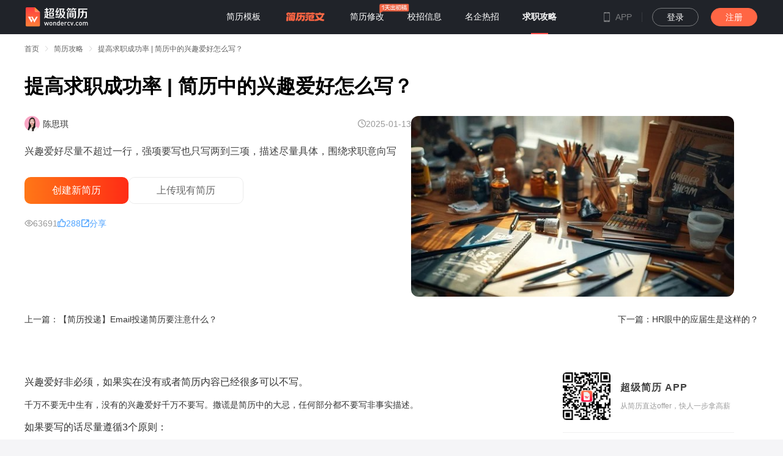

--- FILE ---
content_type: text/html; charset=utf-8
request_url: https://www.wondercv.com/blog/updfdx06.html
body_size: 77008
content:
<!doctype html>
<html data-n-head-ssr lang="zh" data-n-head="%7B%22lang%22:%7B%22ssr%22:%22zh%22%7D%7D">
  <head >
    <meta data-n-head="ssr" charset="utf-8"><meta data-n-head="ssr" name="viewport" content="width=device-width, initial-scale=1"><meta data-n-head="ssr" data-hid="revised" name="revised" content="David, 1/29/2026, 8:48:59 AM, 1.0.1"><meta data-n-head="ssr" http-equiv="Cache-Control" content="no-transform"><meta data-n-head="ssr" http-equiv="Cache-Control" content="no-siteapp"><meta data-n-head="ssr" name="applicable-device" content="pc"><meta data-n-head="ssr" property="og:title" content="提高求职成功率 | 简历中的兴趣爱好怎么写？- 超级简历WonderCV"><meta data-n-head="ssr" property="og:keywords" content="简历兴趣爱好怎么写,简历中兴趣爱好内容"><meta data-n-head="ssr" property="og:description" content="提高求职成功率 | 简历中的兴趣爱好怎么写？- 超级简历WonderCV"><meta data-n-head="ssr" data-hid="keywords" name="keywords" content="简历兴趣爱好怎么写,简历中兴趣爱好内容"><meta data-n-head="ssr" data-hid="description" name="description" content="提高求职成功率 | 简历中的兴趣爱好怎么写？- 超级简历WonderCV"><title>提高求职成功率 | 简历中的兴趣爱好怎么写？- 超级简历WonderCV</title><link data-n-head="ssr" rel="icon" type="image/x-icon" href="https://logo.wondercv.com/favicon.ico"><link data-n-head="ssr" rel="stylesheet" type="text/css" href="//at.alicdn.com/t/c/font_1614557_txyuaut6h8.css"><link data-n-head="ssr" rel="preload" href="https://static.wondercv.com/cv_pc_nuxt/js/nuxt_5zsdh07m.js" as="script"><script data-n-head="ssr" src="https://turing.captcha.qcloud.com/TCaptcha.js" defer></script><script data-n-head="ssr" src="https://static.wondercv.com/cv_pc_nuxt/js/nuxt_5zsdh07m_index.js"></script><script data-n-head="ssr" src="https://files.wondercv.com/qrcode.min.js"></script><script data-n-head="ssr" src="https://files.wondercv.com/baiduPush.js"></script><script data-n-head="ssr" src="https://hm.baidu.com/hm.js?377a8d18cd654b8b2543f185d6c221a6" defer></script><script data-n-head="ssr" src="https://hm.baidu.com/hm.js?2e28467a211ca17f7aadc13ddd78a879" defer></script><script data-n-head="ssr" src="https://jspassport.ssl.qhimg.com/11.0.1.js?d182b3f28525f2db83acfaaf6e696dba"></script><script data-n-head="ssr" src="https://wondercv-public-resource.oss-cn-beijing.aliyuncs.com/js/report.js"></script><script data-n-head="ssr" type="application/ld+json">{"@context":"https://schema.org","@graph":[{"@type":"Article","headline":"提高求职成功率 | 简历中的兴趣爱好怎么写？","description":"兴趣爱好尽量不超过一行，强项要写也只写两到三项，描述尽量具体，围绕求职意向写","url":"https://www.wondercv.com/blog/updfdx06.html","datePublished":"2025-01-13T00:00:00","dateModified":"2025-01-13T00:00:00","author":{"@type":"Person","name":"陈思琪","image":"https://static.wondercv.com/author_avatar/chensiqi.png","url":"https://www.wondercv.com/author/chensiqi/"}},{"@type":"ItemList","name":"相关文章推荐","mainEntityOfPage":"https://www.wondercv.com/blog/","numberOfItems":8,"itemListElement":[{"@type":"ListItem","position":1,"item":{"@type":"BlogPosting","headline":"简历兴趣爱好怎么写？HR最看重的5个写作技巧","url":"https://www.wondercv.com/blog/Vj7igsyX.html","datePublished":"2026-01-19T13:36:57+00:00","dateModified":"2026-01-19T13:36:57+00:00","image":"https://www.wondercv.com/blog/images/resume-mistakes-cover.jpg","author":{"@type":"Person","name":"唐大大","image":"https://static.wondercv.com/author_avatar/tangdada.png","url":"https://www.wondercv.com/author/tangdada/"}}},{"@type":"ListItem","position":2,"item":{"@type":"BlogPosting","headline":"简历兴趣爱好怎么写？资深HR教你用软实力打动面试官","url":"https://www.wondercv.com/blog/XPhkaMNE.html","datePublished":"2026-01-06T08:35:29+00:00","dateModified":"2026-01-06T08:35:29+00:00","image":"https://www.wondercv.com/blog/images/resume-mistakes-cover.jpg","author":{"@type":"Person","name":"杨阳","image":"https://static.wondercv.com/author_avatar/yangyang.png","url":"https://www.wondercv.com/author/yangyang/"}}},{"@type":"ListItem","position":3,"item":{"@type":"BlogPosting","headline":"电气工程师简历：兴趣爱好栏如何成为HR眼中的隐形加分项","url":"https://www.wondercv.com/blog/wHz93sbS.html","datePublished":"2026-01-06T08:22:51+00:00","dateModified":"2026-01-06T08:22:51+00:00","image":"https://www.wondercv.com/blog/images/resume-mistakes-cover.jpg","author":{"@type":"Person","name":"周文彬","image":"https://static.wondercv.com/author_avatar/zhouwenbin.png","url":"https://www.wondercv.com/author/zhouwenbin/"}}},{"@type":"ListItem","position":4,"item":{"@type":"BlogPosting","headline":"简历加分项：如何挖掘兴趣爱好与岗位的隐性关联 | 超级简历WonderCV","url":"https://www.wondercv.com/blog/hQYiioTA.html","datePublished":"2025-11-18T08:18:19+00:00","dateModified":"2025-11-18T08:18:19+00:00","image":"https://www.wondercv.com/blog/images/resume-mistakes-cover.jpg","author":{"@type":"Person","name":"唐大大","image":"https://static.wondercv.com/author_avatar/tangdada.png","url":"https://www.wondercv.com/author/tangdada/"}}},{"@type":"ListItem","position":5,"item":{"@type":"BlogPosting","headline":"机器学习赋能：如何用AI优化简历，提升求职成功率 | 超级简历WonderCV","url":"https://www.wondercv.com/blog/rvoHns3x.html","datePublished":"2025-11-16T18:07:46+00:00","dateModified":"2025-11-16T18:07:46+00:00","image":"https://www.wondercv.com/blog/images/resume-mistakes-cover.jpg","author":{"@type":"Person","name":"陈思琪","image":"https://static.wondercv.com/author_avatar/chensiqi.png","url":"https://www.wondercv.com/author/chensiqi/"}}},{"@type":"ListItem","position":6,"item":{"@type":"BlogPosting","headline":"求职秘籍：跨平台简历一致性维护，提升求职成功率 | 超级简历WonderCV","url":"https://www.wondercv.com/blog/0onSC7So.html","datePublished":"2025-11-14T09:05:05+00:00","dateModified":"2025-11-14T09:05:05+00:00","image":"https://www.wondercv.com/blog/images/resume-mistakes-cover.jpg","author":{"@type":"Person","name":"唐大大","image":"https://static.wondercv.com/author_avatar/tangdada.png","url":"https://www.wondercv.com/author/tangdada/"}}},{"@type":"ListItem","position":7,"item":{"@type":"BlogPosting","headline":"招聘平台简历完整度：影响求职成功率的关键因素 | 超级简历WonderCV","url":"https://www.wondercv.com/blog/jbg4eMT1.html","datePublished":"2025-11-14T09:02:50+00:00","dateModified":"2025-11-14T09:02:50+00:00","image":"https://www.wondercv.com/blog/images/resume-mistakes-cover.jpg","author":{"@type":"Person","name":"唐大大","image":"https://static.wondercv.com/author_avatar/tangdada.png","url":"https://www.wondercv.com/author/tangdada/"}}},{"@type":"ListItem","position":8,"item":{"@type":"BlogPosting","headline":"简历刷新频率优化：提升求职成功率的秘诀 | 超级简历WonderCV","url":"https://www.wondercv.com/blog/WYMts3WC.html","datePublished":"2025-11-14T09:02:31+00:00","dateModified":"2025-11-14T09:02:31+00:00","image":"https://www.wondercv.com/blog/images/resume-mistakes-cover.jpg","author":{"@type":"Person","name":"唐大大","image":"https://static.wondercv.com/author_avatar/tangdada.png","url":"https://www.wondercv.com/author/tangdada/"}}}]},{"@type":"ItemList","name":"相关模板推荐","mainEntityOfPage":"https://www.wondercv.com/jianlimoban/","numberOfItems":8,"itemListElement":[{"@type":"ListItem","position":1,"item":{"@type":"WebPage","name":"两年经验系统维护助理简历模板","description":"两年经验系统维护助理简历模板，适合1-3年招聘投递，也适合其他相关岗位简历参考","url":"https://www.wondercv.com/jianlimoban/8203e02761535b65.html","image":"https://logo.wondercv.com/resumes-img/cQprK-vB_3f1790.png"}},{"@type":"ListItem","position":2,"item":{"@type":"WebPage","name":"初级数据库管理员简历模板","description":"初级数据库管理员简历模板-初级数据库管理员简历模板，适合1-3年招聘投递，也适合其他相关岗位简历参考","url":"https://www.wondercv.com/jianlimoban/f34445122da0a486.html","image":"https://logo.wondercv.com/resumes-img/Ur6mSy4q_1e969b.png"}},{"@type":"ListItem","position":3,"item":{"@type":"WebPage","name":"一年经验移动端开发助理简历模板","description":"一年经验移动端开发助理简历模板，适合1-3年招聘投递，也适合其他相关岗位简历参考","url":"https://www.wondercv.com/jianlimoban/603e839eccf95a49.html","image":"https://logo.wondercv.com/resumes-img/NDJD2QfV_6e2e5b.png"}},{"@type":"ListItem","position":4,"item":{"@type":"WebPage","name":"应届生网络管理助理求职简历模板","description":"应届生网络管理助理求职简历模板网络管理助理简历模板，适合1-3年招聘投递，也适合其他相关岗位简历参考","url":"https://www.wondercv.com/jianlimoban/6c28b9414577b754.html","image":"https://logo.wondercv.com/resumes-img/JXEVujXD_9ef8db.png"}},{"@type":"ListItem","position":5,"item":{"@type":"WebPage","name":"初级运维工程师简历模板","description":"初级运维工程师简历模板，适合1-3年工作经验招聘投递，也适合其他相关岗位简历参考","url":"https://www.wondercv.com/jianlimoban/99d79b3aae512241.html","image":"https://logo.wondercv.com/resumes-img/T0WVEjv2_b39804.png"}},{"@type":"ListItem","position":6,"item":{"@type":"WebPage","name":"一年经验数据分析助理求职简历模板","description":"一年经验数据分析助理求职简历模板，适合1-3年工作经验的数据分析助理岗位招聘投递，也适合其他相关岗位简历参考","url":"https://www.wondercv.com/jianlimoban/ccede697bd47c205.html","image":"https://logo.wondercv.com/resumes-img/pXvHpB9y_aebdfd.png"}},{"@type":"ListItem","position":7,"item":{"@type":"WebPage","name":"两年经验IT技术支持简历模板","description":"两年经验IT技术支持简历模板，适合1-3年IT技术支持岗位招聘投递，也适合其他相关岗位简历参考","url":"https://www.wondercv.com/jianlimoban/da65ca22f9c49f36.html","image":"https://logo.wondercv.com/resumes-img/vz0drZNT_284505.png"}},{"@type":"ListItem","position":8,"item":{"@type":"WebPage","name":"初级软件测试工程师简历模板","description":"初级软件测试工程师简历模板软件测试工程师简历模板，适合1-3年招聘投递，也适合其他相关岗位简历参考","url":"https://www.wondercv.com/jianlimoban/83f84a98e3487541.html","image":"https://logo.wondercv.com/resumes-img/J5mhQ-26_e02e78.png"}}]}]}</script><link rel="preload" href="https://static.wondercv.com/cv_pc_nuxt/js/app.a88eb0003ec2d68b63db.js" as="script"><link rel="preload" href="https://static.wondercv.com/cv_pc_nuxt/js/chunk.5ea0f5062b7c32a301a5.js" as="script"><link rel="preload" href="https://static.wondercv.com/cv_pc_nuxt/js/chunk.8e5ddfc0a5ff7054c441.js" as="script"><link rel="preload" href="https://static.wondercv.com/cv_pc_nuxt/js/chunk.f9b265f4a49022b2de1d.js" as="script"><link rel="preload" href="https://static.wondercv.com/cv_pc_nuxt/js/chunk.cadba11b91b299fb0f71.js" as="script"><link rel="preload" href="https://static.wondercv.com/cv_pc_nuxt/js/chunk.794eb260c1cec17eb9d4.js" as="script"><style data-vue-ssr-id="d706d280:0 1e5a995f:0 6374a1b5:0 3cd03db5:0 2b7d3ed3:0 30acfde3:0 e9f8c8ea:0 6aa60897:0 6c9769d8:0 3431fdc0:0 977fbd82:0 bfdfebc4:0 0909af7e:0 42170f12:0 f3cd95d0:0 e597c886:0 03eebb38:0 0951cd18:0 268581a2:0 8a781d7e:0 59230ef2:0 38eb6f53:0 fe2bf38e:0 3d2c3728:0 485f2522:0 e462281e:0 684fcee2:0 4bb445a4:0 0afec916:0">/*
! tailwindcss v3.4.4 | MIT License | https://tailwindcss.com
*//*
1. Prevent padding and border from affecting element width. (https://github.com/mozdevs/cssremedy/issues/4)
2. Allow adding a border to an element by just adding a border-width. (https://github.com/tailwindcss/tailwindcss/pull/116)
*/

*,
::before,
::after {
  box-sizing: border-box; /* 1 */
  border-width: 0; /* 2 */
  border-style: solid; /* 2 */
  border-color: #e5e7eb; /* 2 */
}

::before,
::after {
  --tw-content: '';
}

/*
1. Use a consistent sensible line-height in all browsers.
2. Prevent adjustments of font size after orientation changes in iOS.
3. Use a more readable tab size.
4. Use the user's configured `sans` font-family by default.
5. Use the user's configured `sans` font-feature-settings by default.
6. Use the user's configured `sans` font-variation-settings by default.
7. Disable tap highlights on iOS
*/

html,
:host {
  line-height: 1.5; /* 1 */
  -webkit-text-size-adjust: 100%; /* 2 */
  -moz-tab-size: 4; /* 3 */
  -o-tab-size: 4;
     tab-size: 4; /* 3 */
  font-family: ui-sans-serif, system-ui, sans-serif, "Apple Color Emoji", "Segoe UI Emoji", "Segoe UI Symbol", "Noto Color Emoji"; /* 4 */
  font-feature-settings: normal; /* 5 */
  font-variation-settings: normal; /* 6 */
  -webkit-tap-highlight-color: transparent; /* 7 */
}

/*
1. Remove the margin in all browsers.
2. Inherit line-height from `html` so users can set them as a class directly on the `html` element.
*/

body {
  margin: 0; /* 1 */
  line-height: inherit; /* 2 */
}

/*
1. Add the correct height in Firefox.
2. Correct the inheritance of border color in Firefox. (https://bugzilla.mozilla.org/show_bug.cgi?id=190655)
3. Ensure horizontal rules are visible by default.
*/

hr {
  height: 0; /* 1 */
  color: inherit; /* 2 */
  border-top-width: 1px; /* 3 */
}

/*
Add the correct text decoration in Chrome, Edge, and Safari.
*/

abbr:where([title]) {
  -webkit-text-decoration: underline dotted;
          text-decoration: underline dotted;
}

/*
Remove the default font size and weight for headings.
*/

h1,
h2,
h3,
h4,
h5,
h6 {
  font-size: inherit;
  font-weight: inherit;
}

/*
Reset links to optimize for opt-in styling instead of opt-out.
*/

a {
  color: inherit;
  text-decoration: inherit;
}

/*
Add the correct font weight in Edge and Safari.
*/

b,
strong {
  font-weight: bolder;
}

/*
1. Use the user's configured `mono` font-family by default.
2. Use the user's configured `mono` font-feature-settings by default.
3. Use the user's configured `mono` font-variation-settings by default.
4. Correct the odd `em` font sizing in all browsers.
*/

code,
kbd,
samp,
pre {
  font-family: ui-monospace, SFMono-Regular, Menlo, Monaco, Consolas, "Liberation Mono", "Courier New", monospace; /* 1 */
  font-feature-settings: normal; /* 2 */
  font-variation-settings: normal; /* 3 */
  font-size: 1em; /* 4 */
}

/*
Add the correct font size in all browsers.
*/

small {
  font-size: 80%;
}

/*
Prevent `sub` and `sup` elements from affecting the line height in all browsers.
*/

sub,
sup {
  font-size: 75%;
  line-height: 0;
  position: relative;
  vertical-align: baseline;
}

sub {
  bottom: -0.25em;
}

sup {
  top: -0.5em;
}

/*
1. Remove text indentation from table contents in Chrome and Safari. (https://bugs.chromium.org/p/chromium/issues/detail?id=999088, https://bugs.webkit.org/show_bug.cgi?id=201297)
2. Correct table border color inheritance in all Chrome and Safari. (https://bugs.chromium.org/p/chromium/issues/detail?id=935729, https://bugs.webkit.org/show_bug.cgi?id=195016)
3. Remove gaps between table borders by default.
*/

table {
  text-indent: 0; /* 1 */
  border-color: inherit; /* 2 */
  border-collapse: collapse; /* 3 */
}

/*
1. Change the font styles in all browsers.
2. Remove the margin in Firefox and Safari.
3. Remove default padding in all browsers.
*/

button,
input,
optgroup,
select,
textarea {
  font-family: inherit; /* 1 */
  font-feature-settings: inherit; /* 1 */
  font-variation-settings: inherit; /* 1 */
  font-size: 100%; /* 1 */
  font-weight: inherit; /* 1 */
  line-height: inherit; /* 1 */
  letter-spacing: inherit; /* 1 */
  color: inherit; /* 1 */
  margin: 0; /* 2 */
  padding: 0; /* 3 */
}

/*
Remove the inheritance of text transform in Edge and Firefox.
*/

button,
select {
  text-transform: none;
}

/*
1. Correct the inability to style clickable types in iOS and Safari.
2. Remove default button styles.
*/

button,
input:where([type='button']),
input:where([type='reset']),
input:where([type='submit']) {
  -webkit-appearance: button; /* 1 */
  background-color: transparent; /* 2 */
  background-image: none; /* 2 */
}

/*
Use the modern Firefox focus style for all focusable elements.
*/

:-moz-focusring {
  outline: auto;
}

/*
Remove the additional `:invalid` styles in Firefox. (https://github.com/mozilla/gecko-dev/blob/2f9eacd9d3d995c937b4251a5557d95d494c9be1/layout/style/res/forms.css#L728-L737)
*/

:-moz-ui-invalid {
  box-shadow: none;
}

/*
Add the correct vertical alignment in Chrome and Firefox.
*/

progress {
  vertical-align: baseline;
}

/*
Correct the cursor style of increment and decrement buttons in Safari.
*/

::-webkit-inner-spin-button,
::-webkit-outer-spin-button {
  height: auto;
}

/*
1. Correct the odd appearance in Chrome and Safari.
2. Correct the outline style in Safari.
*/

[type='search'] {
  -webkit-appearance: textfield; /* 1 */
  outline-offset: -2px; /* 2 */
}

/*
Remove the inner padding in Chrome and Safari on macOS.
*/

::-webkit-search-decoration {
  -webkit-appearance: none;
}

/*
1. Correct the inability to style clickable types in iOS and Safari.
2. Change font properties to `inherit` in Safari.
*/

::-webkit-file-upload-button {
  -webkit-appearance: button; /* 1 */
  font: inherit; /* 2 */
}

/*
Add the correct display in Chrome and Safari.
*/

summary {
  display: list-item;
}

/*
Removes the default spacing and border for appropriate elements.
*/

blockquote,
dl,
dd,
h1,
h2,
h3,
h4,
h5,
h6,
hr,
figure,
p,
pre {
  margin: 0;
}

fieldset {
  margin: 0;
  padding: 0;
}

legend {
  padding: 0;
}

ol,
ul,
menu {
  list-style: none;
  margin: 0;
  padding: 0;
}

/*
Reset default styling for dialogs.
*/
dialog {
  padding: 0;
}

/*
Prevent resizing textareas horizontally by default.
*/

textarea {
  resize: vertical;
}

/*
1. Reset the default placeholder opacity in Firefox. (https://github.com/tailwindlabs/tailwindcss/issues/3300)
2. Set the default placeholder color to the user's configured gray 400 color.
*/

input::-moz-placeholder, textarea::-moz-placeholder {
  opacity: 1; /* 1 */
  color: #9ca3af; /* 2 */
}

input::placeholder,
textarea::placeholder {
  opacity: 1; /* 1 */
  color: #9ca3af; /* 2 */
}

/*
Set the default cursor for buttons.
*/

button,
[role="button"] {
  cursor: pointer;
}

/*
Make sure disabled buttons don't get the pointer cursor.
*/
:disabled {
  cursor: default;
}

/*
1. Make replaced elements `display: block` by default. (https://github.com/mozdevs/cssremedy/issues/14)
2. Add `vertical-align: middle` to align replaced elements more sensibly by default. (https://github.com/jensimmons/cssremedy/issues/14#issuecomment-634934210)
   This can trigger a poorly considered lint error in some tools but is included by design.
*/

img,
svg,
video,
canvas,
audio,
iframe,
embed,
object {
  display: block; /* 1 */
  vertical-align: middle; /* 2 */
}

/*
Constrain images and videos to the parent width and preserve their intrinsic aspect ratio. (https://github.com/mozdevs/cssremedy/issues/14)
*/

img,
video {
  max-width: 100%;
  height: auto;
}

/* Make elements with the HTML hidden attribute stay hidden by default */
[hidden] {
  display: none;
}

*, ::before, ::after {
  --tw-border-spacing-x: 0;
  --tw-border-spacing-y: 0;
  --tw-translate-x: 0;
  --tw-translate-y: 0;
  --tw-rotate: 0;
  --tw-skew-x: 0;
  --tw-skew-y: 0;
  --tw-scale-x: 1;
  --tw-scale-y: 1;
  --tw-pan-x:  ;
  --tw-pan-y:  ;
  --tw-pinch-zoom:  ;
  --tw-scroll-snap-strictness: proximity;
  --tw-gradient-from-position:  ;
  --tw-gradient-via-position:  ;
  --tw-gradient-to-position:  ;
  --tw-ordinal:  ;
  --tw-slashed-zero:  ;
  --tw-numeric-figure:  ;
  --tw-numeric-spacing:  ;
  --tw-numeric-fraction:  ;
  --tw-ring-inset:  ;
  --tw-ring-offset-width: 0px;
  --tw-ring-offset-color: #fff;
  --tw-ring-color: rgb(59 130 246 / 0.5);
  --tw-ring-offset-shadow: 0 0 #0000;
  --tw-ring-shadow: 0 0 #0000;
  --tw-shadow: 0 0 #0000;
  --tw-shadow-colored: 0 0 #0000;
  --tw-blur:  ;
  --tw-brightness:  ;
  --tw-contrast:  ;
  --tw-grayscale:  ;
  --tw-hue-rotate:  ;
  --tw-invert:  ;
  --tw-saturate:  ;
  --tw-sepia:  ;
  --tw-drop-shadow:  ;
  --tw-backdrop-blur:  ;
  --tw-backdrop-brightness:  ;
  --tw-backdrop-contrast:  ;
  --tw-backdrop-grayscale:  ;
  --tw-backdrop-hue-rotate:  ;
  --tw-backdrop-invert:  ;
  --tw-backdrop-opacity:  ;
  --tw-backdrop-saturate:  ;
  --tw-backdrop-sepia:  ;
  --tw-contain-size:  ;
  --tw-contain-layout:  ;
  --tw-contain-paint:  ;
  --tw-contain-style:  ;
}

::backdrop {
  --tw-border-spacing-x: 0;
  --tw-border-spacing-y: 0;
  --tw-translate-x: 0;
  --tw-translate-y: 0;
  --tw-rotate: 0;
  --tw-skew-x: 0;
  --tw-skew-y: 0;
  --tw-scale-x: 1;
  --tw-scale-y: 1;
  --tw-pan-x:  ;
  --tw-pan-y:  ;
  --tw-pinch-zoom:  ;
  --tw-scroll-snap-strictness: proximity;
  --tw-gradient-from-position:  ;
  --tw-gradient-via-position:  ;
  --tw-gradient-to-position:  ;
  --tw-ordinal:  ;
  --tw-slashed-zero:  ;
  --tw-numeric-figure:  ;
  --tw-numeric-spacing:  ;
  --tw-numeric-fraction:  ;
  --tw-ring-inset:  ;
  --tw-ring-offset-width: 0px;
  --tw-ring-offset-color: #fff;
  --tw-ring-color: rgb(59 130 246 / 0.5);
  --tw-ring-offset-shadow: 0 0 #0000;
  --tw-ring-shadow: 0 0 #0000;
  --tw-shadow: 0 0 #0000;
  --tw-shadow-colored: 0 0 #0000;
  --tw-blur:  ;
  --tw-brightness:  ;
  --tw-contrast:  ;
  --tw-grayscale:  ;
  --tw-hue-rotate:  ;
  --tw-invert:  ;
  --tw-saturate:  ;
  --tw-sepia:  ;
  --tw-drop-shadow:  ;
  --tw-backdrop-blur:  ;
  --tw-backdrop-brightness:  ;
  --tw-backdrop-contrast:  ;
  --tw-backdrop-grayscale:  ;
  --tw-backdrop-hue-rotate:  ;
  --tw-backdrop-invert:  ;
  --tw-backdrop-opacity:  ;
  --tw-backdrop-saturate:  ;
  --tw-backdrop-sepia:  ;
  --tw-contain-size:  ;
  --tw-contain-layout:  ;
  --tw-contain-paint:  ;
  --tw-contain-style:  ;
}
.container {
  width: 100%;
}
@media (min-width: 640px) {

  .container {
    max-width: 640px;
  }
}
@media (min-width: 768px) {

  .container {
    max-width: 768px;
  }
}
@media (min-width: 1024px) {

  .container {
    max-width: 1024px;
  }
}
@media (min-width: 1280px) {

  .container {
    max-width: 1280px;
  }
}
@media (min-width: 1536px) {

  .container {
    max-width: 1536px;
  }
}
.visible {
  visibility: visible;
}
.collapse {
  visibility: collapse;
}
.static {
  position: static;
}
.fixed {
  position: fixed;
}
.absolute {
  position: absolute;
}
.relative {
  position: relative;
}
.sticky {
  position: sticky;
}
.bottom-0 {
  bottom: 0px;
}
.bottom-\[26px\] {
  bottom: 26px;
}
.left-0 {
  left: 0px;
}
.left-\[23px\] {
  left: 23px;
}
.right-0 {
  right: 0px;
}
.right-\[23px\] {
  right: 23px;
}
.top-0 {
  top: 0px;
}
.z-\[1000\] {
  z-index: 1000;
}
.z-\[1001\] {
  z-index: 1001;
}
.m-1 {
  margin: 0.25rem;
}
.mb-\[20px\] {
  margin-bottom: 20px;
}
.mr-\[30px\] {
  margin-right: 30px;
}
.mr-\[8px\] {
  margin-right: 8px;
}
.mt-\[20px\] {
  margin-top: 20px;
}
.mt-\[4px\] {
  margin-top: 4px;
}
.block {
  display: block;
}
.inline {
  display: inline;
}
.flex {
  display: flex;
}
.table {
  display: table;
}
.list-item {
  display: list-item;
}
.hidden {
  display: none;
}
.h-\[22px\] {
  height: 22px;
}
.h-\[32px\] {
  height: 32px;
}
.h-\[48px\] {
  height: 48px;
}
.h-\[50px\] {
  height: 50px;
}
.h-full {
  height: 100%;
}
.min-h-\[50px\] {
  min-height: 50px;
}
.w-\[24px\] {
  width: 24px;
}
.w-\[50px\] {
  width: 50px;
}
.w-full {
  width: 100%;
}
.flex-1 {
  flex: 1 1 0%;
}
.flex-shrink {
  flex-shrink: 1;
}
.transform {
  transform: translate(var(--tw-translate-x), var(--tw-translate-y)) rotate(var(--tw-rotate)) skewX(var(--tw-skew-x)) skewY(var(--tw-skew-y)) scaleX(var(--tw-scale-x)) scaleY(var(--tw-scale-y));
}
.cursor-pointer {
  cursor: pointer;
}
.select-text {
  -webkit-user-select: text;
     -moz-user-select: text;
          user-select: text;
}
.resize {
  resize: both;
}
.flex-col {
  flex-direction: column;
}
.flex-wrap {
  flex-wrap: wrap;
}
.items-center {
  align-items: center;
}
.justify-center {
  justify-content: center;
}
.gap-\[8px\] {
  gap: 8px;
}
.rounded-\[4px\] {
  border-radius: 4px;
}
.rounded-full {
  border-radius: 9999px;
}
.border {
  border-width: 1px;
}
.border-\[1px\] {
  border-width: 1px;
}
.border-solid {
  border-style: solid;
}
.border-\[\#E5E6EC\] {
  --tw-border-opacity: 1;
  border-color: rgb(229 230 236 / var(--tw-border-opacity));
}
.bg-\[\#FF6644\] {
  --tw-bg-opacity: 1;
  background-color: rgb(255 102 68 / var(--tw-bg-opacity));
}
.bg-\[\#FFE6E0\] {
  --tw-bg-opacity: 1;
  background-color: rgb(255 230 224 / var(--tw-bg-opacity));
}
.bg-\[\#FFF2EF\] {
  --tw-bg-opacity: 1;
  background-color: rgb(255 242 239 / var(--tw-bg-opacity));
}
.bg-cover {
  background-size: cover;
}
.p-16 {
  padding: 4rem;
}
.p-2 {
  padding: 0.5rem;
}
.p-32 {
  padding: 8rem;
}
.p-7 {
  padding: 1.75rem;
}
.px-\[16px\] {
  padding-left: 16px;
  padding-right: 16px;
}
.px-\[23px\] {
  padding-left: 23px;
  padding-right: 23px;
}
.pb-\[24px\] {
  padding-bottom: 24px;
}
.pb-\[26px\] {
  padding-bottom: 26px;
}
.pt-\[163px\] {
  padding-top: 163px;
}
.text-center {
  text-align: center;
}
.text-right {
  text-align: right;
}
.text-\[13px\] {
  font-size: 13px;
}
.text-\[14px\] {
  font-size: 14px;
}
.text-\[18px\] {
  font-size: 18px;
}
.text-\[36px\] {
  font-size: 36px;
}
.font-medium {
  font-weight: 500;
}
.italic {
  font-style: italic;
}
.leading-\[13px\] {
  line-height: 13px;
}
.leading-\[20px\] {
  line-height: 20px;
}
.leading-\[24px\] {
  line-height: 24px;
}
.leading-\[50px\] {
  line-height: 50px;
}
.text-\[\#4B596B\] {
  --tw-text-opacity: 1;
  color: rgb(75 89 107 / var(--tw-text-opacity));
}
.text-\[\#72260E\] {
  --tw-text-opacity: 1;
  color: rgb(114 38 14 / var(--tw-text-opacity));
}
.text-\[\#B35720\] {
  --tw-text-opacity: 1;
  color: rgb(179 87 32 / var(--tw-text-opacity));
}
.text-\[\#FF6644\] {
  --tw-text-opacity: 1;
  color: rgb(255 102 68 / var(--tw-text-opacity));
}
.text-\[\#ff6644\] {
  --tw-text-opacity: 1;
  color: rgb(255 102 68 / var(--tw-text-opacity));
}
.text-\[\#fff\] {
  --tw-text-opacity: 1;
  color: rgb(255 255 255 / var(--tw-text-opacity));
}
.underline {
  text-decoration-line: underline;
}
.outline {
  outline-style: solid;
}
.blur {
  --tw-blur: blur(8px);
  filter: var(--tw-blur) var(--tw-brightness) var(--tw-contrast) var(--tw-grayscale) var(--tw-hue-rotate) var(--tw-invert) var(--tw-saturate) var(--tw-sepia) var(--tw-drop-shadow);
}
.invert {
  --tw-invert: invert(100%);
  filter: var(--tw-blur) var(--tw-brightness) var(--tw-contrast) var(--tw-grayscale) var(--tw-hue-rotate) var(--tw-invert) var(--tw-saturate) var(--tw-sepia) var(--tw-drop-shadow);
}
.filter {
  filter: var(--tw-blur) var(--tw-brightness) var(--tw-contrast) var(--tw-grayscale) var(--tw-hue-rotate) var(--tw-invert) var(--tw-saturate) var(--tw-sepia) var(--tw-drop-shadow);
}
.backdrop-filter {
  backdrop-filter: var(--tw-backdrop-blur) var(--tw-backdrop-brightness) var(--tw-backdrop-contrast) var(--tw-backdrop-grayscale) var(--tw-backdrop-hue-rotate) var(--tw-backdrop-invert) var(--tw-backdrop-opacity) var(--tw-backdrop-saturate) var(--tw-backdrop-sepia);
}
.transition {
  transition-property: color, background-color, border-color, text-decoration-color, fill, stroke, opacity, box-shadow, transform, filter, backdrop-filter;
  transition-timing-function: cubic-bezier(0.4, 0, 0.2, 1);
  transition-duration: 150ms;
}
.\[-T\:\+Z\] {
  --t: +Z;
}

html,body,div,span,applet,object,iframe,h1,h2,h3,h4,h5,h6,p,blockquote,pre,a,abbr,acronym,address,big,cite,code,del,dfn,em,img,ins,kbd,q,s,samp,small,strike,sub,sup,tt,var,b,u,i,center,dl,dt,dd,ol,ul,li,fieldset,form,label,legend,table,caption,tbody,tfoot,thead,tr,th,td,article,aside,canvas,details,embed,figure,figcaption,footer,header,menu,nav,output,ruby,section,summary,time,mark,audio,video,input{margin:0;padding:0;border:0;font-size:100%;vertical-align:baseline;-webkit-font-smoothing:antialiased}article,aside,details,figcaption,figure,footer,header,menu,nav,section{display:block}body{line-height:1}blockquote,q{quotes:none}blockquote:before,blockquote:after,q:before,q:after{content:none}table{border-collapse:collapse;border-spacing:0}a{color:#7e8c8d;-webkit-backface-visibility:hidden;text-decoration:none}body{-webkit-text-size-adjust:none;-webkit-tap-highlight-color:rgba(0,0,0,0)}html,body{background:#f5f5f7;font-size:14px;font-family:-apple-system,BlinkMacSystemFont,Helvetica Neue,PingFang SC,Microsoft YaHei,Source Han Sans SC,Noto Sans CJK SC,WenQuanYi Micro Hei,sans-serif}button,button:active{border:none;outline:none;cursor:pointer}img{display:block}h1,h2,h3,h4,h5,h6{font-family:inherit}input{outline:none}.el-message{padding:15px !important;min-width:100px !important}.el-select .el-input__inner{border-color:#d8d8d8 !important}.el-select-dropdown__item.selected{color:#ff4f4c !important}.el-textarea .el-textarea__inner{border-color:#d8d8d8 !important}.el-input input::-webkit-input-placeholder,textarea::-webkit-input-placeholder,input::-webkit-input-placeholder{color:#afafaf}.el-input input input:-moz-placeholder,textarea input:-moz-placeholder,input input:-moz-placeholder{color:#afafaf}.el-input input::-moz-placeholder,textarea::-moz-placeholder,input::-moz-placeholder{color:#afafaf}.el-input input:-ms-input-placeholder,textarea:-ms-input-placeholder,input:-ms-input-placeholder{color:#afafaf}.el-button.color_60:focus,.el-button.color_60:hover{color:#606266 !important;border-color:#dcdfe6 !important;background-color:#fff !important}.el-button--primary.color_red{background-color:#ff4f4c !important;border-color:#ff4f4c !important;color:#fff !important}.el-button--primary.color_red:focus,.el-button--primary.color_red:hover{background-color:rgba(255,79,76,.8) !important;border-color:rgba(255,79,76,.8) !important}.el-message--success{background-color:rgba(0,0,0,.8) !important;border-color:rgba(0,0,0,.8) !important}.el-message--success .el-message__content,.el-message--success .el-icon-success{color:#fff !important}.el-message{background-color:rgba(0,0,0,.8) !important;color:#fff !important;border:none !important}.el-message .el-icon-loading{margin-right:2px}.el-message.el-message--success *{color:#fff !important}.el-message.el-message--error{background-color:#fef0f0 !important}.el-message.el-message--warning *{color:#fff !important}.layouts-list-header{line-height:46px}.layouts-list-header .el-breadcrumb{line-height:46px}.layouts-list-header .el-breadcrumb .el-breadcrumb__inner{color:#606060 !important;font-weight:400 !important;font-size:12px !important;line-height:12px !important;cursor:pointer !important}.layouts-list-header .el-breadcrumb .el-breadcrumb__inner a{cursor:pointer !important;font-size:12px !important;line-height:12px !important;font-weight:400 !important;color:#606060 !important}.layouts-list-header .el-breadcrumb .el-breadcrumb__inner a:hover{color:#404040 !important;font-weight:600 !important}.layouts-list-header .is-link{color:#606060 !important;cursor:pointer !important;font-size:12px !important;line-height:12px !important}.layouts-list-header .is-link:hover{color:#404040 !important;font-weight:600 !important}.layouts-list-header .el-breadcrumb__separator{color:rgba(188,188,188,.7) !important;font-size:12px !important}#udesk_panel{max-height:80%}.text-overflow{text-overflow:ellipsis;overflow:hidden;white-space:nowrap}.text-overflow-3{display:-webkit-box;overflow:hidden;-webkit-line-clamp:3;-webkit-box-orient:vertical}.full-width{width:100% !important}.debug{box-shadow:0 0 0 1px red}
.cover{width:100vw;height:100vh;background:rgba(0,0,0,.5)}.text-overflow{word-break:keep-all;white-space:nowrap;text-overflow:ellipsis;overflow:hidden}.default{cursor:default}.pointer{cursor:pointer}#udesk_container #udesk_panel .udesk_shade{width:20px;height:20px;background-color:#ff4f4c;position:absolute;top:20px;right:20px;z-index:99;pointer-events:none}#udesk_container #udesk_panel .udesk_shade:after{content:"×";color:#fff;font-size:20px;display:flex;justify-content:center;align-items:center}#udesk_container #udesk_btn a{width:52px !important;height:52px !important;background:url("https://logo.wondercv.com/banners/ioz49PCzEnDkpJ5.png") no-repeat 50%;background-size:100%}#udesk_container #udesk_btn a img{opacity:0;width:100%;height:100%}
.box-enter-active{transition:all .4s ease}.box-leave-active{transition:all .4s ease}.box-enter,.box-leave-to{transform:translateY(-60px);opacity:0}.alert-enter-active{transition:all .3s ease;-webkit-transition:all .3s ease;-moz-transition:all .3s ease;-ms-transition:all .3s ease;-o-transition:all .3s ease}.alert-leave-active{transition:all .2s ease-in;-webkit-transition:all .2s ease-in;-moz-transition:all .2s ease-in;-ms-transition:all .2s ease-in;-o-transition:all .2s ease-in}.alert-enter,.alert-leave-to{transform:translateY(-160px)}.opacity-enter-active{opacity:1;transition:opacity .4s ease}.opacity-leave-active{opacity:1;transition:opacity .4s ease}.opacity-enter,.opacity-leave-to{opacity:0}.list-enter-active{opacity:1;transition:opacity .8s ease}.list-leave-active{opacity:1;transition:opacity .8s ease}.list-enter,.list-leave-to{opacity:0}.height-enter-active{height:0;transition:height .3s ease}.height-leave-active{height:0;transition:height .3s ease}.height-enter,.height-leave-to{height:0}
@charset "UTF-8";@font-face{font-family:element-icons;src:url(https://static.wondercv.com/cv_pc_nuxt/fonts/element-icons.313f7da.woff) format("woff"),url(https://static.wondercv.com/cv_pc_nuxt/fonts/element-icons.4520188.ttf) format("truetype");font-weight:400;font-display:"auto";font-style:normal}[class*=" el-icon-"],[class^=el-icon-]{font-family:element-icons!important;speak:none;font-style:normal;font-weight:400;font-variant:normal;text-transform:none;line-height:1;vertical-align:baseline;display:inline-block;-webkit-font-smoothing:antialiased;-moz-osx-font-smoothing:grayscale}.el-icon-ice-cream-round:before{content:"\e6a0"}.el-icon-ice-cream-square:before{content:"\e6a3"}.el-icon-lollipop:before{content:"\e6a4"}.el-icon-potato-strips:before{content:"\e6a5"}.el-icon-milk-tea:before{content:"\e6a6"}.el-icon-ice-drink:before{content:"\e6a7"}.el-icon-ice-tea:before{content:"\e6a9"}.el-icon-coffee:before{content:"\e6aa"}.el-icon-orange:before{content:"\e6ab"}.el-icon-pear:before{content:"\e6ac"}.el-icon-apple:before{content:"\e6ad"}.el-icon-cherry:before{content:"\e6ae"}.el-icon-watermelon:before{content:"\e6af"}.el-icon-grape:before{content:"\e6b0"}.el-icon-refrigerator:before{content:"\e6b1"}.el-icon-goblet-square-full:before{content:"\e6b2"}.el-icon-goblet-square:before{content:"\e6b3"}.el-icon-goblet-full:before{content:"\e6b4"}.el-icon-goblet:before{content:"\e6b5"}.el-icon-cold-drink:before{content:"\e6b6"}.el-icon-coffee-cup:before{content:"\e6b8"}.el-icon-water-cup:before{content:"\e6b9"}.el-icon-hot-water:before{content:"\e6ba"}.el-icon-ice-cream:before{content:"\e6bb"}.el-icon-dessert:before{content:"\e6bc"}.el-icon-sugar:before{content:"\e6bd"}.el-icon-tableware:before{content:"\e6be"}.el-icon-burger:before{content:"\e6bf"}.el-icon-knife-fork:before{content:"\e6c1"}.el-icon-fork-spoon:before{content:"\e6c2"}.el-icon-chicken:before{content:"\e6c3"}.el-icon-food:before{content:"\e6c4"}.el-icon-dish-1:before{content:"\e6c5"}.el-icon-dish:before{content:"\e6c6"}.el-icon-moon-night:before{content:"\e6ee"}.el-icon-moon:before{content:"\e6f0"}.el-icon-cloudy-and-sunny:before{content:"\e6f1"}.el-icon-partly-cloudy:before{content:"\e6f2"}.el-icon-cloudy:before{content:"\e6f3"}.el-icon-sunny:before{content:"\e6f6"}.el-icon-sunset:before{content:"\e6f7"}.el-icon-sunrise-1:before{content:"\e6f8"}.el-icon-sunrise:before{content:"\e6f9"}.el-icon-heavy-rain:before{content:"\e6fa"}.el-icon-lightning:before{content:"\e6fb"}.el-icon-light-rain:before{content:"\e6fc"}.el-icon-wind-power:before{content:"\e6fd"}.el-icon-baseball:before{content:"\e712"}.el-icon-soccer:before{content:"\e713"}.el-icon-football:before{content:"\e715"}.el-icon-basketball:before{content:"\e716"}.el-icon-ship:before{content:"\e73f"}.el-icon-truck:before{content:"\e740"}.el-icon-bicycle:before{content:"\e741"}.el-icon-mobile-phone:before{content:"\e6d3"}.el-icon-service:before{content:"\e6d4"}.el-icon-key:before{content:"\e6e2"}.el-icon-unlock:before{content:"\e6e4"}.el-icon-lock:before{content:"\e6e5"}.el-icon-watch:before{content:"\e6fe"}.el-icon-watch-1:before{content:"\e6ff"}.el-icon-timer:before{content:"\e702"}.el-icon-alarm-clock:before{content:"\e703"}.el-icon-map-location:before{content:"\e704"}.el-icon-delete-location:before{content:"\e705"}.el-icon-add-location:before{content:"\e706"}.el-icon-location-information:before{content:"\e707"}.el-icon-location-outline:before{content:"\e708"}.el-icon-location:before{content:"\e79e"}.el-icon-place:before{content:"\e709"}.el-icon-discover:before{content:"\e70a"}.el-icon-first-aid-kit:before{content:"\e70b"}.el-icon-trophy-1:before{content:"\e70c"}.el-icon-trophy:before{content:"\e70d"}.el-icon-medal:before{content:"\e70e"}.el-icon-medal-1:before{content:"\e70f"}.el-icon-stopwatch:before{content:"\e710"}.el-icon-mic:before{content:"\e711"}.el-icon-copy-document:before{content:"\e718"}.el-icon-full-screen:before{content:"\e719"}.el-icon-switch-button:before{content:"\e71b"}.el-icon-aim:before{content:"\e71c"}.el-icon-crop:before{content:"\e71d"}.el-icon-odometer:before{content:"\e71e"}.el-icon-time:before{content:"\e71f"}.el-icon-bangzhu:before{content:"\e724"}.el-icon-close-notification:before{content:"\e726"}.el-icon-microphone:before{content:"\e727"}.el-icon-turn-off-microphone:before{content:"\e728"}.el-icon-position:before{content:"\e729"}.el-icon-postcard:before{content:"\e72a"}.el-icon-message:before{content:"\e72b"}.el-icon-chat-line-square:before{content:"\e72d"}.el-icon-chat-dot-square:before{content:"\e72e"}.el-icon-chat-dot-round:before{content:"\e72f"}.el-icon-chat-square:before{content:"\e730"}.el-icon-chat-line-round:before{content:"\e731"}.el-icon-chat-round:before{content:"\e732"}.el-icon-set-up:before{content:"\e733"}.el-icon-turn-off:before{content:"\e734"}.el-icon-open:before{content:"\e735"}.el-icon-connection:before{content:"\e736"}.el-icon-link:before{content:"\e737"}.el-icon-cpu:before{content:"\e738"}.el-icon-thumb:before{content:"\e739"}.el-icon-female:before{content:"\e73a"}.el-icon-male:before{content:"\e73b"}.el-icon-guide:before{content:"\e73c"}.el-icon-news:before{content:"\e73e"}.el-icon-price-tag:before{content:"\e744"}.el-icon-discount:before{content:"\e745"}.el-icon-wallet:before{content:"\e747"}.el-icon-coin:before{content:"\e748"}.el-icon-money:before{content:"\e749"}.el-icon-bank-card:before{content:"\e74a"}.el-icon-box:before{content:"\e74b"}.el-icon-present:before{content:"\e74c"}.el-icon-sell:before{content:"\e6d5"}.el-icon-sold-out:before{content:"\e6d6"}.el-icon-shopping-bag-2:before{content:"\e74d"}.el-icon-shopping-bag-1:before{content:"\e74e"}.el-icon-shopping-cart-2:before{content:"\e74f"}.el-icon-shopping-cart-1:before{content:"\e750"}.el-icon-shopping-cart-full:before{content:"\e751"}.el-icon-smoking:before{content:"\e752"}.el-icon-no-smoking:before{content:"\e753"}.el-icon-house:before{content:"\e754"}.el-icon-table-lamp:before{content:"\e755"}.el-icon-school:before{content:"\e756"}.el-icon-office-building:before{content:"\e757"}.el-icon-toilet-paper:before{content:"\e758"}.el-icon-notebook-2:before{content:"\e759"}.el-icon-notebook-1:before{content:"\e75a"}.el-icon-files:before{content:"\e75b"}.el-icon-collection:before{content:"\e75c"}.el-icon-receiving:before{content:"\e75d"}.el-icon-suitcase-1:before{content:"\e760"}.el-icon-suitcase:before{content:"\e761"}.el-icon-film:before{content:"\e763"}.el-icon-collection-tag:before{content:"\e765"}.el-icon-data-analysis:before{content:"\e766"}.el-icon-pie-chart:before{content:"\e767"}.el-icon-data-board:before{content:"\e768"}.el-icon-data-line:before{content:"\e76d"}.el-icon-reading:before{content:"\e769"}.el-icon-magic-stick:before{content:"\e76a"}.el-icon-coordinate:before{content:"\e76b"}.el-icon-mouse:before{content:"\e76c"}.el-icon-brush:before{content:"\e76e"}.el-icon-headset:before{content:"\e76f"}.el-icon-umbrella:before{content:"\e770"}.el-icon-scissors:before{content:"\e771"}.el-icon-mobile:before{content:"\e773"}.el-icon-attract:before{content:"\e774"}.el-icon-monitor:before{content:"\e775"}.el-icon-search:before{content:"\e778"}.el-icon-takeaway-box:before{content:"\e77a"}.el-icon-paperclip:before{content:"\e77d"}.el-icon-printer:before{content:"\e77e"}.el-icon-document-add:before{content:"\e782"}.el-icon-document:before{content:"\e785"}.el-icon-document-checked:before{content:"\e786"}.el-icon-document-copy:before{content:"\e787"}.el-icon-document-delete:before{content:"\e788"}.el-icon-document-remove:before{content:"\e789"}.el-icon-tickets:before{content:"\e78b"}.el-icon-folder-checked:before{content:"\e77f"}.el-icon-folder-delete:before{content:"\e780"}.el-icon-folder-remove:before{content:"\e781"}.el-icon-folder-add:before{content:"\e783"}.el-icon-folder-opened:before{content:"\e784"}.el-icon-folder:before{content:"\e78a"}.el-icon-edit-outline:before{content:"\e764"}.el-icon-edit:before{content:"\e78c"}.el-icon-date:before{content:"\e78e"}.el-icon-c-scale-to-original:before{content:"\e7c6"}.el-icon-view:before{content:"\e6ce"}.el-icon-loading:before{content:"\e6cf"}.el-icon-rank:before{content:"\e6d1"}.el-icon-sort-down:before{content:"\e7c4"}.el-icon-sort-up:before{content:"\e7c5"}.el-icon-sort:before{content:"\e6d2"}.el-icon-finished:before{content:"\e6cd"}.el-icon-refresh-left:before{content:"\e6c7"}.el-icon-refresh-right:before{content:"\e6c8"}.el-icon-refresh:before{content:"\e6d0"}.el-icon-video-play:before{content:"\e7c0"}.el-icon-video-pause:before{content:"\e7c1"}.el-icon-d-arrow-right:before{content:"\e6dc"}.el-icon-d-arrow-left:before{content:"\e6dd"}.el-icon-arrow-up:before{content:"\e6e1"}.el-icon-arrow-down:before{content:"\e6df"}.el-icon-arrow-right:before{content:"\e6e0"}.el-icon-arrow-left:before{content:"\e6de"}.el-icon-top-right:before{content:"\e6e7"}.el-icon-top-left:before{content:"\e6e8"}.el-icon-top:before{content:"\e6e6"}.el-icon-bottom:before{content:"\e6eb"}.el-icon-right:before{content:"\e6e9"}.el-icon-back:before{content:"\e6ea"}.el-icon-bottom-right:before{content:"\e6ec"}.el-icon-bottom-left:before{content:"\e6ed"}.el-icon-caret-top:before{content:"\e78f"}.el-icon-caret-bottom:before{content:"\e790"}.el-icon-caret-right:before{content:"\e791"}.el-icon-caret-left:before{content:"\e792"}.el-icon-d-caret:before{content:"\e79a"}.el-icon-share:before{content:"\e793"}.el-icon-menu:before{content:"\e798"}.el-icon-s-grid:before{content:"\e7a6"}.el-icon-s-check:before{content:"\e7a7"}.el-icon-s-data:before{content:"\e7a8"}.el-icon-s-opportunity:before{content:"\e7aa"}.el-icon-s-custom:before{content:"\e7ab"}.el-icon-s-claim:before{content:"\e7ad"}.el-icon-s-finance:before{content:"\e7ae"}.el-icon-s-comment:before{content:"\e7af"}.el-icon-s-flag:before{content:"\e7b0"}.el-icon-s-marketing:before{content:"\e7b1"}.el-icon-s-shop:before{content:"\e7b4"}.el-icon-s-open:before{content:"\e7b5"}.el-icon-s-management:before{content:"\e7b6"}.el-icon-s-ticket:before{content:"\e7b7"}.el-icon-s-release:before{content:"\e7b8"}.el-icon-s-home:before{content:"\e7b9"}.el-icon-s-promotion:before{content:"\e7ba"}.el-icon-s-operation:before{content:"\e7bb"}.el-icon-s-unfold:before{content:"\e7bc"}.el-icon-s-fold:before{content:"\e7a9"}.el-icon-s-platform:before{content:"\e7bd"}.el-icon-s-order:before{content:"\e7be"}.el-icon-s-cooperation:before{content:"\e7bf"}.el-icon-bell:before{content:"\e725"}.el-icon-message-solid:before{content:"\e799"}.el-icon-video-camera:before{content:"\e772"}.el-icon-video-camera-solid:before{content:"\e796"}.el-icon-camera:before{content:"\e779"}.el-icon-camera-solid:before{content:"\e79b"}.el-icon-download:before{content:"\e77c"}.el-icon-upload2:before{content:"\e77b"}.el-icon-upload:before{content:"\e7c3"}.el-icon-picture-outline-round:before{content:"\e75f"}.el-icon-picture-outline:before{content:"\e75e"}.el-icon-picture:before{content:"\e79f"}.el-icon-close:before{content:"\e6db"}.el-icon-check:before{content:"\e6da"}.el-icon-plus:before{content:"\e6d9"}.el-icon-minus:before{content:"\e6d8"}.el-icon-help:before{content:"\e73d"}.el-icon-s-help:before{content:"\e7b3"}.el-icon-circle-close:before{content:"\e78d"}.el-icon-circle-check:before{content:"\e720"}.el-icon-circle-plus-outline:before{content:"\e723"}.el-icon-remove-outline:before{content:"\e722"}.el-icon-zoom-out:before{content:"\e776"}.el-icon-zoom-in:before{content:"\e777"}.el-icon-error:before{content:"\e79d"}.el-icon-success:before{content:"\e79c"}.el-icon-circle-plus:before{content:"\e7a0"}.el-icon-remove:before{content:"\e7a2"}.el-icon-info:before{content:"\e7a1"}.el-icon-question:before{content:"\e7a4"}.el-icon-warning-outline:before{content:"\e6c9"}.el-icon-warning:before{content:"\e7a3"}.el-icon-goods:before{content:"\e7c2"}.el-icon-s-goods:before{content:"\e7b2"}.el-icon-star-off:before{content:"\e717"}.el-icon-star-on:before{content:"\e797"}.el-icon-more-outline:before{content:"\e6cc"}.el-icon-more:before{content:"\e794"}.el-icon-phone-outline:before{content:"\e6cb"}.el-icon-phone:before{content:"\e795"}.el-icon-user:before{content:"\e6e3"}.el-icon-user-solid:before{content:"\e7a5"}.el-icon-setting:before{content:"\e6ca"}.el-icon-s-tools:before{content:"\e7ac"}.el-icon-delete:before{content:"\e6d7"}.el-icon-delete-solid:before{content:"\e7c9"}.el-icon-eleme:before{content:"\e7c7"}.el-icon-platform-eleme:before{content:"\e7ca"}.el-icon-loading{animation:rotating 2s linear infinite}.el-icon--right{margin-left:5px}.el-icon--left{margin-right:5px}@keyframes rotating{0%{transform:rotateZ(0)}100%{transform:rotateZ(360deg)}}.el-pagination{white-space:nowrap;padding:2px 5px;color:#303133;font-weight:700}.el-pagination::after,.el-pagination::before{display:table;content:""}.el-pagination::after{clear:both}.el-pagination button,.el-pagination span:not([class*=suffix]){display:inline-block;font-size:13px;min-width:35.5px;height:28px;line-height:28px;vertical-align:top;box-sizing:border-box}.el-pagination .el-input__inner{text-align:center;-moz-appearance:textfield;line-height:normal}.el-pagination .el-input__suffix{right:0;transform:scale(.8)}.el-pagination .el-select .el-input{width:100px;margin:0 5px}.el-pagination .el-select .el-input .el-input__inner{padding-right:25px;border-radius:3px}.el-pagination button{border:none;padding:0 6px;background:0 0}.el-pagination button:focus{outline:0}.el-pagination button:hover{color:#409EFF}.el-pagination button:disabled{color:#C0C4CC;background-color:#FFF;cursor:not-allowed}.el-pagination .btn-next,.el-pagination .btn-prev{background:center center no-repeat #FFF;background-size:16px;cursor:pointer;margin:0;color:#303133}.el-pagination .btn-next .el-icon,.el-pagination .btn-prev .el-icon{display:block;font-size:12px;font-weight:700}.el-pagination .btn-prev{padding-right:12px}.el-pagination .btn-next{padding-left:12px}.el-pagination .el-pager li.disabled{color:#C0C4CC;cursor:not-allowed}.el-pager li,.el-pager li.btn-quicknext:hover,.el-pager li.btn-quickprev:hover{cursor:pointer}.el-pagination--small .btn-next,.el-pagination--small .btn-prev,.el-pagination--small .el-pager li,.el-pagination--small .el-pager li.btn-quicknext,.el-pagination--small .el-pager li.btn-quickprev,.el-pagination--small .el-pager li:last-child{border-color:transparent;font-size:12px;line-height:22px;height:22px;min-width:22px}.el-pagination--small .arrow.disabled{visibility:hidden}.el-pagination--small .more::before,.el-pagination--small li.more::before{line-height:24px}.el-pagination--small button,.el-pagination--small span:not([class*=suffix]){height:22px;line-height:22px}.el-pagination--small .el-pagination__editor,.el-pagination--small .el-pagination__editor.el-input .el-input__inner{height:22px}.el-pagination__sizes{margin:0 10px 0 0;font-weight:400;color:#606266}.el-pagination__sizes .el-input .el-input__inner{font-size:13px;padding-left:8px}.el-pagination__sizes .el-input .el-input__inner:hover{border-color:#409EFF}.el-pagination__total{margin-right:10px;font-weight:400;color:#606266}.el-pagination__jump{margin-left:24px;font-weight:400;color:#606266}.el-pagination__jump .el-input__inner{padding:0 3px}.el-pagination__rightwrapper{float:right}.el-pagination__editor{line-height:18px;padding:0 2px;height:28px;text-align:center;margin:0 2px;box-sizing:border-box;border-radius:3px}.el-pager,.el-pagination.is-background .btn-next,.el-pagination.is-background .btn-prev{padding:0}.el-dialog,.el-pager li{-webkit-box-sizing:border-box}.el-pagination__editor.el-input{width:50px}.el-pagination__editor.el-input .el-input__inner{height:28px}.el-pagination__editor .el-input__inner::-webkit-inner-spin-button,.el-pagination__editor .el-input__inner::-webkit-outer-spin-button{-webkit-appearance:none;margin:0}.el-pagination.is-background .btn-next,.el-pagination.is-background .btn-prev,.el-pagination.is-background .el-pager li{margin:0 5px;background-color:#f4f4f5;color:#606266;min-width:30px;border-radius:2px}.el-pagination.is-background .btn-next.disabled,.el-pagination.is-background .btn-next:disabled,.el-pagination.is-background .btn-prev.disabled,.el-pagination.is-background .btn-prev:disabled,.el-pagination.is-background .el-pager li.disabled{color:#C0C4CC}.el-pagination.is-background .el-pager li:not(.disabled):hover{color:#409EFF}.el-pagination.is-background .el-pager li:not(.disabled).active{background-color:#409EFF;color:#FFF}.el-pagination.is-background.el-pagination--small .btn-next,.el-pagination.is-background.el-pagination--small .btn-prev,.el-pagination.is-background.el-pagination--small .el-pager li{margin:0 3px;min-width:22px}.el-pager,.el-pager li{vertical-align:top;margin:0;display:inline-block}.el-pager{-webkit-user-select:none;-moz-user-select:none;user-select:none;list-style:none;font-size:0}.el-pager .more::before{line-height:30px}.el-pager li{padding:0 4px;background:#FFF;font-size:13px;min-width:35.5px;height:28px;line-height:28px;box-sizing:border-box;text-align:center}.el-pager li.btn-quicknext,.el-pager li.btn-quickprev{line-height:28px;color:#303133}.el-pager li.btn-quicknext.disabled,.el-pager li.btn-quickprev.disabled{color:#C0C4CC}.el-pager li.active+li{border-left:0}.el-pager li:hover{color:#409EFF}.el-pager li.active{color:#409EFF;cursor:default}.el-dialog{position:relative;margin:0 auto 50px;background:#FFF;border-radius:2px;box-shadow:0 1px 3px rgba(0,0,0,.3);box-sizing:border-box;width:50%}.el-dialog.is-fullscreen{width:100%;margin-top:0;margin-bottom:0;height:100%;overflow:auto}.el-dialog__wrapper{position:fixed;top:0;right:0;bottom:0;left:0;overflow:auto;margin:0}.el-dialog__header{padding:20px 20px 10px}.el-dialog__headerbtn{position:absolute;top:20px;right:20px;padding:0;background:0 0;border:none;outline:0;cursor:pointer;font-size:16px}.el-dialog__headerbtn .el-dialog__close{color:#909399}.el-dialog__headerbtn:focus .el-dialog__close,.el-dialog__headerbtn:hover .el-dialog__close{color:#409EFF}.el-dialog__title{line-height:24px;font-size:18px;color:#303133}.el-dialog__body{padding:30px 20px;color:#606266;font-size:14px;word-break:break-all}.el-dialog__footer{padding:10px 20px 20px;text-align:right;box-sizing:border-box}.el-dialog--center{text-align:center}.el-dialog--center .el-dialog__body{text-align:initial;padding:25px 25px 30px}.el-dialog--center .el-dialog__footer{text-align:inherit}.dialog-fade-enter-active{animation:dialog-fade-in .3s}.dialog-fade-leave-active{animation:dialog-fade-out .3s}@keyframes dialog-fade-in{0%{transform:translate3d(0,-20px,0);opacity:0}100%{transform:translate3d(0,0,0);opacity:1}}@keyframes dialog-fade-out{0%{transform:translate3d(0,0,0);opacity:1}100%{transform:translate3d(0,-20px,0);opacity:0}}.el-autocomplete{position:relative;display:inline-block}.el-autocomplete-suggestion{margin:5px 0;box-shadow:0 2px 12px 0 rgba(0,0,0,.1);border-radius:4px;border:1px solid #E4E7ED;box-sizing:border-box;background-color:#FFF}.el-autocomplete-suggestion__wrap{max-height:280px;padding:10px 0;box-sizing:border-box}.el-autocomplete-suggestion__list{margin:0;padding:0}.el-autocomplete-suggestion li{padding:0 20px;margin:0;line-height:34px;cursor:pointer;color:#606266;font-size:14px;list-style:none;white-space:nowrap;overflow:hidden;text-overflow:ellipsis}.el-autocomplete-suggestion li.highlighted,.el-autocomplete-suggestion li:hover{background-color:#F5F7FA}.el-autocomplete-suggestion li.divider{margin-top:6px;border-top:1px solid #000}.el-autocomplete-suggestion li.divider:last-child{margin-bottom:-6px}.el-autocomplete-suggestion.is-loading li{text-align:center;height:100px;line-height:100px;font-size:20px;color:#999}.el-autocomplete-suggestion.is-loading li::after{display:inline-block;content:"";height:100%;vertical-align:middle}.el-autocomplete-suggestion.is-loading li:hover{background-color:#FFF}.el-autocomplete-suggestion.is-loading .el-icon-loading{vertical-align:middle}.el-dropdown{display:inline-block;position:relative;color:#606266;font-size:14px}.el-dropdown .el-button-group{display:block}.el-dropdown .el-button-group .el-button{float:none}.el-dropdown .el-dropdown__caret-button{padding-left:5px;padding-right:5px;position:relative;border-left:none}.el-dropdown .el-dropdown__caret-button::before{content:'';position:absolute;display:block;width:1px;top:5px;bottom:5px;left:0;background:rgba(255,255,255,.5)}.el-dropdown .el-dropdown__caret-button.el-button--default::before{background:rgba(220,223,230,.5)}.el-dropdown .el-dropdown__caret-button:hover:not(.is-disabled)::before{top:0;bottom:0}.el-dropdown .el-dropdown__caret-button .el-dropdown__icon{padding-left:0}.el-dropdown__icon{font-size:12px;margin:0 3px}.el-dropdown .el-dropdown-selfdefine:focus:active,.el-dropdown .el-dropdown-selfdefine:focus:not(.focusing){outline-width:0}.el-dropdown [disabled]{cursor:not-allowed;color:#bbb}.el-dropdown-menu{position:absolute;top:0;left:0;z-index:10;padding:10px 0;margin:5px 0;background-color:#FFF;border:1px solid #EBEEF5;border-radius:4px;box-shadow:0 2px 12px 0 rgba(0,0,0,.1)}.el-dropdown-menu__item,.el-menu-item{font-size:14px;padding:0 20px;cursor:pointer}.el-dropdown-menu__item{list-style:none;line-height:36px;margin:0;color:#606266;outline:0}.el-dropdown-menu__item:focus,.el-dropdown-menu__item:not(.is-disabled):hover{background-color:#ecf5ff;color:#66b1ff}.el-dropdown-menu__item i{margin-right:5px}.el-dropdown-menu__item--divided{position:relative;margin-top:6px;border-top:1px solid #EBEEF5}.el-dropdown-menu__item--divided:before{content:'';height:6px;display:block;margin:0 -20px;background-color:#FFF}.el-dropdown-menu__item.is-disabled{cursor:default;color:#bbb;pointer-events:none}.el-dropdown-menu--medium{padding:6px 0}.el-dropdown-menu--medium .el-dropdown-menu__item{line-height:30px;padding:0 17px;font-size:14px}.el-dropdown-menu--medium .el-dropdown-menu__item.el-dropdown-menu__item--divided{margin-top:6px}.el-dropdown-menu--medium .el-dropdown-menu__item.el-dropdown-menu__item--divided:before{height:6px;margin:0 -17px}.el-dropdown-menu--small{padding:6px 0}.el-dropdown-menu--small .el-dropdown-menu__item{line-height:27px;padding:0 15px;font-size:13px}.el-dropdown-menu--small .el-dropdown-menu__item.el-dropdown-menu__item--divided{margin-top:4px}.el-dropdown-menu--small .el-dropdown-menu__item.el-dropdown-menu__item--divided:before{height:4px;margin:0 -15px}.el-dropdown-menu--mini{padding:3px 0}.el-dropdown-menu--mini .el-dropdown-menu__item{line-height:24px;padding:0 10px;font-size:12px}.el-dropdown-menu--mini .el-dropdown-menu__item.el-dropdown-menu__item--divided{margin-top:3px}.el-dropdown-menu--mini .el-dropdown-menu__item.el-dropdown-menu__item--divided:before{height:3px;margin:0 -10px}.el-menu{border-right:solid 1px #e6e6e6;list-style:none;position:relative;margin:0;padding-left:0;background-color:#FFF}.el-menu--horizontal>.el-menu-item:not(.is-disabled):focus,.el-menu--horizontal>.el-menu-item:not(.is-disabled):hover,.el-menu--horizontal>.el-submenu .el-submenu__title:hover{background-color:#fff}.el-menu::after,.el-menu::before{display:table;content:""}.el-breadcrumb__item:last-child .el-breadcrumb__separator,.el-menu--collapse>.el-menu-item .el-submenu__icon-arrow,.el-menu--collapse>.el-submenu>.el-submenu__title .el-submenu__icon-arrow{display:none}.el-menu::after{clear:both}.el-menu.el-menu--horizontal{border-bottom:solid 1px #e6e6e6}.el-menu--horizontal{border-right:none}.el-menu--horizontal>.el-menu-item{float:left;height:60px;line-height:60px;margin:0;border-bottom:2px solid transparent;color:#909399}.el-menu--horizontal>.el-menu-item a,.el-menu--horizontal>.el-menu-item a:hover{color:inherit}.el-menu--horizontal>.el-submenu{float:left}.el-menu--horizontal>.el-submenu:focus,.el-menu--horizontal>.el-submenu:hover{outline:0}.el-menu--horizontal>.el-submenu:focus .el-submenu__title,.el-menu--horizontal>.el-submenu:hover .el-submenu__title{color:#303133}.el-menu--horizontal>.el-submenu.is-active .el-submenu__title{border-bottom:2px solid #409EFF;color:#303133}.el-menu--horizontal>.el-submenu .el-submenu__title{height:60px;line-height:60px;border-bottom:2px solid transparent;color:#909399}.el-menu--horizontal>.el-submenu .el-submenu__icon-arrow{position:static;vertical-align:middle;margin-left:8px;margin-top:-3px}.el-menu--collapse .el-submenu,.el-menu-item{position:relative}.el-menu--horizontal .el-menu .el-menu-item,.el-menu--horizontal .el-menu .el-submenu__title{background-color:#FFF;float:none;height:36px;line-height:36px;padding:0 10px;color:#909399}.el-menu--horizontal .el-menu .el-menu-item.is-active,.el-menu--horizontal .el-menu .el-submenu.is-active>.el-submenu__title{color:#303133}.el-menu--horizontal .el-menu-item:not(.is-disabled):focus,.el-menu--horizontal .el-menu-item:not(.is-disabled):hover{outline:0;color:#303133}.el-menu--horizontal>.el-menu-item.is-active{border-bottom:2px solid #409EFF;color:#303133}.el-menu--collapse{width:64px}.el-menu--collapse>.el-menu-item [class^=el-icon-],.el-menu--collapse>.el-submenu>.el-submenu__title [class^=el-icon-]{margin:0;vertical-align:middle;width:24px;text-align:center}.el-menu--collapse>.el-menu-item span,.el-menu--collapse>.el-submenu>.el-submenu__title span{height:0;width:0;overflow:hidden;visibility:hidden;display:inline-block}.el-menu-item,.el-submenu__title{height:56px;line-height:56px;list-style:none}.el-menu--collapse>.el-menu-item.is-active i{color:inherit}.el-menu--collapse .el-menu .el-submenu{min-width:200px}.el-menu--collapse .el-submenu .el-menu{position:absolute;margin-left:5px;top:0;left:100%;z-index:10;border:1px solid #E4E7ED;border-radius:2px;box-shadow:0 2px 12px 0 rgba(0,0,0,.1)}.el-menu--collapse .el-submenu.is-opened>.el-submenu__title .el-submenu__icon-arrow{transform:none}.el-menu--popup{z-index:100;min-width:200px;border:none;padding:5px 0;border-radius:2px;box-shadow:0 2px 12px 0 rgba(0,0,0,.1)}.el-menu--popup-bottom-start{margin-top:5px}.el-menu--popup-right-start{margin-left:5px;margin-right:5px}.el-menu-item{color:#303133;transition:border-color .3s,background-color .3s,color .3s;box-sizing:border-box;white-space:nowrap}.el-radio-button__inner,.el-submenu__title{-webkit-box-sizing:border-box;position:relative;white-space:nowrap}.el-menu-item *{vertical-align:middle}.el-menu-item i{color:#909399}.el-menu-item:focus,.el-menu-item:hover{outline:0;background-color:#ecf5ff}.el-menu-item.is-disabled{opacity:.25;cursor:not-allowed;background:0 0!important}.el-menu-item [class^=el-icon-]{margin-right:5px;width:24px;text-align:center;font-size:18px;vertical-align:middle}.el-menu-item.is-active{color:#409EFF}.el-menu-item.is-active i{color:inherit}.el-submenu{list-style:none;margin:0;padding-left:0}.el-submenu__title{font-size:14px;color:#303133;padding:0 20px;cursor:pointer;transition:border-color .3s,background-color .3s,color .3s;box-sizing:border-box}.el-submenu__title *{vertical-align:middle}.el-submenu__title i{color:#909399}.el-submenu__title:focus,.el-submenu__title:hover{outline:0;background-color:#ecf5ff}.el-submenu__title.is-disabled{opacity:.25;cursor:not-allowed;background:0 0!important}.el-submenu__title:hover{background-color:#ecf5ff}.el-submenu .el-menu{border:none}.el-submenu .el-menu-item{height:50px;line-height:50px;padding:0 45px;min-width:200px}.el-submenu__icon-arrow{position:absolute;top:50%;right:20px;margin-top:-7px;transition:transform .3s;font-size:12px}.el-submenu.is-active .el-submenu__title{border-bottom-color:#409EFF}.el-submenu.is-opened>.el-submenu__title .el-submenu__icon-arrow{transform:rotateZ(180deg)}.el-submenu.is-disabled .el-menu-item,.el-submenu.is-disabled .el-submenu__title{opacity:.25;cursor:not-allowed;background:0 0!important}.el-submenu [class^=el-icon-]{vertical-align:middle;margin-right:5px;width:24px;text-align:center;font-size:18px}.el-menu-item-group>ul{padding:0}.el-menu-item-group__title{padding:7px 0 7px 20px;line-height:normal;font-size:12px;color:#909399}.el-radio-button__inner,.el-radio-group{display:inline-block;line-height:1;vertical-align:middle}.horizontal-collapse-transition .el-submenu__title .el-submenu__icon-arrow{transition:.2s;opacity:0}.el-radio-group{font-size:0}.el-radio-button{position:relative;display:inline-block;outline:0}.el-radio-button__inner{background:#FFF;border:1px solid #DCDFE6;font-weight:500;border-left:0;color:#606266;-webkit-appearance:none;text-align:center;box-sizing:border-box;outline:0;margin:0;cursor:pointer;transition:all .3s cubic-bezier(.645,.045,.355,1);padding:12px 20px;font-size:14px;border-radius:0}.el-radio-button__inner.is-round{padding:12px 20px}.el-radio-button__inner:hover{color:#409EFF}.el-radio-button__inner [class*=el-icon-]{line-height:.9}.el-radio-button__inner [class*=el-icon-]+span{margin-left:5px}.el-radio-button:first-child .el-radio-button__inner{border-left:1px solid #DCDFE6;border-radius:4px 0 0 4px;box-shadow:none!important}.el-radio-button__orig-radio{opacity:0;outline:0;position:absolute;z-index:-1}.el-radio-button__orig-radio:checked+.el-radio-button__inner{color:#FFF;background-color:#409EFF;border-color:#409EFF;box-shadow:-1px 0 0 0 #409EFF}.el-radio-button__orig-radio:disabled+.el-radio-button__inner{color:#C0C4CC;cursor:not-allowed;background-image:none;background-color:#FFF;border-color:#EBEEF5;box-shadow:none}.el-radio-button__orig-radio:disabled:checked+.el-radio-button__inner{background-color:#F2F6FC}.el-radio-button:last-child .el-radio-button__inner{border-radius:0 4px 4px 0}.el-radio-button:first-child:last-child .el-radio-button__inner{border-radius:4px}.el-radio-button--medium .el-radio-button__inner{padding:10px 20px;font-size:14px;border-radius:0}.el-radio-button--medium .el-radio-button__inner.is-round{padding:10px 20px}.el-radio-button--small .el-radio-button__inner{padding:9px 15px;font-size:12px;border-radius:0}.el-radio-button--small .el-radio-button__inner.is-round{padding:9px 15px}.el-radio-button--mini .el-radio-button__inner{padding:7px 15px;font-size:12px;border-radius:0}.el-radio-button--mini .el-radio-button__inner.is-round{padding:7px 15px}.el-radio-button:focus:not(.is-focus):not(:active):not(.is-disabled){box-shadow:0 0 2px 2px #409EFF}.el-picker-panel,.el-popover,.el-select-dropdown,.el-table-filter,.el-time-panel{-webkit-box-shadow:0 2px 12px 0 rgba(0,0,0,.1)}.el-switch{display:inline-flex;align-items:center;position:relative;font-size:14px;line-height:20px;height:20px;vertical-align:middle}.el-switch__core,.el-switch__label{display:inline-block;cursor:pointer}.el-switch.is-disabled .el-switch__core,.el-switch.is-disabled .el-switch__label{cursor:not-allowed}.el-switch__label{transition:.2s;height:20px;font-size:14px;font-weight:500;vertical-align:middle;color:#303133}.el-switch__label.is-active{color:#409EFF}.el-switch__label--left{margin-right:10px}.el-switch__label--right{margin-left:10px}.el-switch__label *{line-height:1;font-size:14px;display:inline-block}.el-switch__input{position:absolute;width:0;height:0;opacity:0;margin:0}.el-switch__core{margin:0;position:relative;width:40px;height:20px;border:1px solid #DCDFE6;outline:0;border-radius:10px;box-sizing:border-box;background:#DCDFE6;transition:border-color .3s,background-color .3s;vertical-align:middle}.el-input__prefix,.el-input__suffix{-webkit-transition:all .3s;color:#C0C4CC}.el-switch__core:after{content:"";position:absolute;top:1px;left:1px;border-radius:100%;transition:all .3s;width:16px;height:16px;background-color:#FFF}.el-switch.is-checked .el-switch__core{border-color:#409EFF;background-color:#409EFF}.el-switch.is-checked .el-switch__core::after{left:100%;margin-left:-17px}.el-switch.is-disabled{opacity:.6}.el-switch--wide .el-switch__label.el-switch__label--left span{left:10px}.el-switch--wide .el-switch__label.el-switch__label--right span{right:10px}.el-switch .label-fade-enter,.el-switch .label-fade-leave-active{opacity:0}.el-select-dropdown{position:absolute;z-index:1001;border:1px solid #E4E7ED;border-radius:4px;background-color:#FFF;box-shadow:0 2px 12px 0 rgba(0,0,0,.1);box-sizing:border-box;margin:5px 0}.el-select-dropdown.is-multiple .el-select-dropdown__item{padding-right:40px}.el-select-dropdown.is-multiple .el-select-dropdown__item.selected{color:#409EFF;background-color:#FFF}.el-select-dropdown.is-multiple .el-select-dropdown__item.selected.hover{background-color:#F5F7FA}.el-select-dropdown.is-multiple .el-select-dropdown__item.selected::after{position:absolute;right:20px;font-family:element-icons;content:"\e6da";font-size:12px;font-weight:700;-webkit-font-smoothing:antialiased;-moz-osx-font-smoothing:grayscale}.el-select-dropdown .el-scrollbar.is-empty .el-select-dropdown__list{padding:0}.el-select-dropdown__empty{padding:10px 0;margin:0;text-align:center;color:#999;font-size:14px}.el-select-dropdown__wrap{max-height:274px}.el-select-dropdown__list{list-style:none;padding:6px 0;margin:0;box-sizing:border-box}.el-select-dropdown__item{font-size:14px;padding:0 20px;position:relative;white-space:nowrap;overflow:hidden;text-overflow:ellipsis;color:#606266;height:34px;line-height:34px;box-sizing:border-box;cursor:pointer}.el-select-dropdown__item.is-disabled{color:#C0C4CC;cursor:not-allowed}.el-select-dropdown__item.is-disabled:hover{background-color:#FFF}.el-select-dropdown__item.hover,.el-select-dropdown__item:hover{background-color:#F5F7FA}.el-select-dropdown__item.selected{color:#409EFF;font-weight:700}.el-select-group{margin:0;padding:0}.el-select-group__wrap{position:relative;list-style:none;margin:0;padding:0}.el-select-group__wrap:not(:last-of-type){padding-bottom:24px}.el-select-group__wrap:not(:last-of-type)::after{content:'';position:absolute;display:block;left:20px;right:20px;bottom:12px;height:1px;background:#E4E7ED}.el-select-group__title{padding-left:20px;font-size:12px;color:#909399;line-height:30px}.el-select-group .el-select-dropdown__item{padding-left:20px}.el-select{display:inline-block;position:relative}.el-select .el-select__tags>span{display:contents}.el-select:hover .el-input__inner{border-color:#C0C4CC}.el-select .el-input__inner{cursor:pointer;padding-right:35px}.el-select .el-input__inner:focus{border-color:#409EFF}.el-select .el-input .el-select__caret{color:#C0C4CC;font-size:14px;transition:transform .3s;transform:rotateZ(180deg);cursor:pointer}.el-select .el-input .el-select__caret.is-reverse{transform:rotateZ(0)}.el-select .el-input .el-select__caret.is-show-close{font-size:14px;text-align:center;transform:rotateZ(180deg);border-radius:100%;color:#C0C4CC;transition:color .2s cubic-bezier(.645,.045,.355,1)}.el-select .el-input .el-select__caret.is-show-close:hover{color:#909399}.el-select .el-input.is-disabled .el-input__inner{cursor:not-allowed}.el-select .el-input.is-disabled .el-input__inner:hover{border-color:#E4E7ED}.el-range-editor.is-active,.el-range-editor.is-active:hover,.el-select .el-input.is-focus .el-input__inner{border-color:#409EFF}.el-select>.el-input{display:block}.el-select__input{border:none;outline:0;padding:0;margin-left:15px;color:#666;font-size:14px;-webkit-appearance:none;-moz-appearance:none;appearance:none;height:28px;background-color:transparent}.el-select__input.is-mini{height:14px}.el-select__close{cursor:pointer;position:absolute;top:8px;z-index:1000;right:25px;color:#C0C4CC;line-height:18px;font-size:14px}.el-select__close:hover{color:#909399}.el-select__tags{position:absolute;line-height:normal;white-space:normal;z-index:1;top:50%;transform:translateY(-50%);display:flex;align-items:center;flex-wrap:wrap}.el-select__tags-text{overflow:hidden;text-overflow:ellipsis}.el-select .el-tag{box-sizing:border-box;border-color:transparent;margin:2px 0 2px 6px;background-color:#f0f2f5;display:flex;max-width:100%;align-items:center}.el-select .el-tag__close.el-icon-close{background-color:#C0C4CC;top:0;color:#FFF;flex-shrink:0}.el-select .el-tag__close.el-icon-close:hover{background-color:#909399}.el-table,.el-table__expanded-cell{background-color:#FFF}.el-select .el-tag__close.el-icon-close::before{display:block;transform:translate(0,.5px)}.el-table{position:relative;overflow:hidden;box-sizing:border-box;flex:1;width:100%;max-width:100%;font-size:14px;color:#606266}.el-table__empty-block{min-height:60px;text-align:center;width:100%;display:flex;justify-content:center;align-items:center}.el-table__empty-text{line-height:60px;width:50%;color:#909399}.el-table__expand-column .cell{padding:0;text-align:center}.el-table__expand-icon{position:relative;cursor:pointer;color:#666;font-size:12px;transition:transform .2s ease-in-out;height:20px}.el-table__expand-icon--expanded{transform:rotate(90deg)}.el-table__expand-icon>.el-icon{position:absolute;left:50%;top:50%;margin-left:-5px;margin-top:-5px}.el-table__expanded-cell[class*=cell]{padding:20px 50px}.el-table__expanded-cell:hover{background-color:transparent!important}.el-table__placeholder{display:inline-block;width:20px}.el-table__append-wrapper{overflow:hidden}.el-table--fit{border-right:0;border-bottom:0}.el-table--fit .el-table__cell.gutter{border-right-width:1px}.el-table--scrollable-x .el-table__body-wrapper{overflow-x:auto}.el-table--scrollable-y .el-table__body-wrapper{overflow-y:auto}.el-table thead{color:#909399;font-weight:500}.el-table thead.is-group th.el-table__cell{background:#F5F7FA}.el-table .el-table__cell{padding:12px 0;min-width:0;box-sizing:border-box;text-overflow:ellipsis;vertical-align:middle;position:relative;text-align:left}.el-table .el-table__cell.is-center{text-align:center}.el-table .el-table__cell.is-right{text-align:right}.el-table .el-table__cell.gutter{width:15px;border-right-width:0;border-bottom-width:0;padding:0}.el-table .el-table__cell.is-hidden>*{visibility:hidden}.el-table--medium .el-table__cell{padding:10px 0}.el-table--small{font-size:12px}.el-table--small .el-table__cell{padding:8px 0}.el-table--mini{font-size:12px}.el-table--mini .el-table__cell{padding:6px 0}.el-table tr{background-color:#FFF}.el-table tr input[type=checkbox]{margin:0}.el-table td.el-table__cell,.el-table th.el-table__cell.is-leaf{border-bottom:1px solid #EBEEF5}.el-table th.el-table__cell.is-sortable{cursor:pointer}.el-table th.el-table__cell{overflow:hidden;-webkit-user-select:none;-moz-user-select:none;user-select:none;background-color:#FFF}.el-table th.el-table__cell>.cell{display:inline-block;box-sizing:border-box;position:relative;vertical-align:middle;padding-left:10px;padding-right:10px;width:100%}.el-table th.el-table__cell>.cell.highlight{color:#409EFF}.el-table th.el-table__cell.required>div::before{display:inline-block;content:"";width:8px;height:8px;border-radius:50%;background:#ff4d51;margin-right:5px;vertical-align:middle}.el-table td.el-table__cell div{box-sizing:border-box}.el-date-table td,.el-table .cell,.el-table-filter{-webkit-box-sizing:border-box}.el-table td.el-table__cell.gutter{width:0}.el-table .cell{box-sizing:border-box;overflow:hidden;text-overflow:ellipsis;white-space:normal;word-break:break-all;line-height:23px;padding-left:10px;padding-right:10px}.el-table .cell.el-tooltip{white-space:nowrap;min-width:50px}.el-table--border,.el-table--group{border:1px solid #EBEEF5}.el-table--border::after,.el-table--group::after,.el-table::before{content:'';position:absolute;background-color:#EBEEF5;z-index:1}.el-table--border::after,.el-table--group::after{top:0;right:0;width:1px;height:100%}.el-table::before{left:0;bottom:0;width:100%;height:1px}.el-table--border{border-right:none;border-bottom:none}.el-table--border.el-loading-parent--relative{border-color:transparent}.el-table--border .el-table__cell,.el-table__body-wrapper .el-table--border.is-scrolling-left~.el-table__fixed{border-right:1px solid #EBEEF5}.el-table--border .el-table__cell:first-child .cell{padding-left:10px}.el-table--border th.el-table__cell.gutter:last-of-type{border-bottom:1px solid #EBEEF5;border-bottom-width:1px}.el-table--border th.el-table__cell,.el-table__fixed-right-patch{border-bottom:1px solid #EBEEF5}.el-table--hidden{visibility:hidden}.el-table__fixed,.el-table__fixed-right{position:absolute;top:0;left:0;overflow-x:hidden;overflow-y:hidden;box-shadow:0 0 10px rgba(0,0,0,.12)}.el-table__fixed-right::before,.el-table__fixed::before{content:'';position:absolute;left:0;bottom:0;width:100%;height:1px;background-color:#EBEEF5;z-index:4}.el-table__fixed-right-patch{position:absolute;top:-1px;right:0;background-color:#FFF}.el-table__fixed-right{top:0;left:auto;right:0}.el-table__fixed-right .el-table__fixed-body-wrapper,.el-table__fixed-right .el-table__fixed-footer-wrapper,.el-table__fixed-right .el-table__fixed-header-wrapper{left:auto;right:0}.el-table__fixed-header-wrapper{position:absolute;left:0;top:0;z-index:3}.el-table__fixed-footer-wrapper{position:absolute;left:0;bottom:0;z-index:3}.el-table__fixed-footer-wrapper tbody td.el-table__cell{border-top:1px solid #EBEEF5;background-color:#F5F7FA;color:#606266}.el-table__fixed-body-wrapper{position:absolute;left:0;top:37px;overflow:hidden;z-index:3}.el-table__body-wrapper,.el-table__footer-wrapper,.el-table__header-wrapper{width:100%}.el-table__footer-wrapper{margin-top:-1px}.el-table__footer-wrapper td.el-table__cell{border-top:1px solid #EBEEF5}.el-table__body,.el-table__footer,.el-table__header{table-layout:fixed;border-collapse:separate}.el-table__footer-wrapper,.el-table__header-wrapper{overflow:hidden}.el-table__footer-wrapper tbody td.el-table__cell,.el-table__header-wrapper tbody td.el-table__cell{background-color:#F5F7FA;color:#606266}.el-table__body-wrapper{overflow:hidden;position:relative}.el-table__body-wrapper.is-scrolling-left~.el-table__fixed,.el-table__body-wrapper.is-scrolling-none~.el-table__fixed,.el-table__body-wrapper.is-scrolling-none~.el-table__fixed-right,.el-table__body-wrapper.is-scrolling-right~.el-table__fixed-right{box-shadow:none}.el-table__body-wrapper .el-table--border.is-scrolling-right~.el-table__fixed-right{border-left:1px solid #EBEEF5}.el-table .caret-wrapper{display:inline-flex;flex-direction:column;align-items:center;height:34px;width:24px;vertical-align:middle;cursor:pointer;overflow:initial;position:relative}.el-table .sort-caret{width:0;height:0;border:5px solid transparent;position:absolute;left:7px}.el-table .sort-caret.ascending{border-bottom-color:#C0C4CC;top:5px}.el-table .sort-caret.descending{border-top-color:#C0C4CC;bottom:7px}.el-table .ascending .sort-caret.ascending{border-bottom-color:#409EFF}.el-table .descending .sort-caret.descending{border-top-color:#409EFF}.el-table .hidden-columns{visibility:hidden;position:absolute;z-index:-1}.el-table--striped .el-table__body tr.el-table__row--striped td.el-table__cell{background:#FAFAFA}.el-table--striped .el-table__body tr.el-table__row--striped.current-row td.el-table__cell,.el-table--striped .el-table__body tr.el-table__row--striped.selection-row td.el-table__cell{background-color:#ecf5ff}.el-table__body tr.hover-row.current-row>td.el-table__cell,.el-table__body tr.hover-row.el-table__row--striped.current-row>td.el-table__cell,.el-table__body tr.hover-row.el-table__row--striped.selection-row>td.el-table__cell,.el-table__body tr.hover-row.el-table__row--striped>td.el-table__cell,.el-table__body tr.hover-row.selection-row>td.el-table__cell,.el-table__body tr.hover-row>td.el-table__cell{background-color:#F5F7FA}.el-table__body tr.current-row>td.el-table__cell,.el-table__body tr.selection-row>td.el-table__cell{background-color:#ecf5ff}.el-table__column-resize-proxy{position:absolute;left:200px;top:0;bottom:0;width:0;border-left:1px solid #EBEEF5;z-index:10}.el-table__column-filter-trigger{display:inline-block;line-height:34px;cursor:pointer}.el-table__column-filter-trigger i{color:#909399;font-size:12px;transform:scale(.75)}.el-table--enable-row-transition .el-table__body td.el-table__cell{transition:background-color .25s ease}.el-table--enable-row-hover .el-table__body tr:hover>td.el-table__cell{background-color:#F5F7FA}.el-table--fluid-height .el-table__fixed,.el-table--fluid-height .el-table__fixed-right{bottom:0;overflow:hidden}.el-table [class*=el-table__row--level] .el-table__expand-icon{display:inline-block;width:20px;line-height:20px;height:20px;text-align:center;margin-right:3px}.el-table-column--selection .cell{padding-left:14px;padding-right:14px}.el-table-filter{border:1px solid #EBEEF5;border-radius:2px;background-color:#FFF;box-shadow:0 2px 12px 0 rgba(0,0,0,.1);box-sizing:border-box;margin:2px 0}.el-table-filter__list{padding:5px 0;margin:0;list-style:none;min-width:100px}.el-table-filter__list-item{line-height:36px;padding:0 10px;cursor:pointer;font-size:14px}.el-table-filter__list-item:hover{background-color:#ecf5ff;color:#66b1ff}.el-table-filter__list-item.is-active{background-color:#409EFF;color:#FFF}.el-table-filter__content{min-width:100px}.el-table-filter__bottom{border-top:1px solid #EBEEF5;padding:8px}.el-table-filter__bottom button{background:0 0;border:none;color:#606266;cursor:pointer;font-size:13px;padding:0 3px}.el-date-table td.in-range div,.el-date-table td.in-range div:hover,.el-date-table.is-week-mode .el-date-table__row.current div,.el-date-table.is-week-mode .el-date-table__row:hover div{background-color:#F2F6FC}.el-table-filter__bottom button:hover{color:#409EFF}.el-table-filter__bottom button:focus{outline:0}.el-table-filter__bottom button.is-disabled{color:#C0C4CC;cursor:not-allowed}.el-table-filter__wrap{max-height:280px}.el-table-filter__checkbox-group{padding:10px}.el-table-filter__checkbox-group label.el-checkbox{display:block;margin-right:5px;margin-bottom:8px;margin-left:5px}.el-table-filter__checkbox-group .el-checkbox:last-child{margin-bottom:0}.el-date-table{font-size:12px;-webkit-user-select:none;-moz-user-select:none;user-select:none}.el-date-table.is-week-mode .el-date-table__row:hover td.available:hover{color:#606266}.el-date-table.is-week-mode .el-date-table__row:hover td:first-child div{margin-left:5px;border-top-left-radius:15px;border-bottom-left-radius:15px}.el-date-table.is-week-mode .el-date-table__row:hover td:last-child div{margin-right:5px;border-top-right-radius:15px;border-bottom-right-radius:15px}.el-date-table td{width:32px;height:30px;padding:4px 0;box-sizing:border-box;text-align:center;cursor:pointer;position:relative}.el-date-table td div{height:30px;padding:3px 0;box-sizing:border-box}.el-date-table td span{width:24px;height:24px;display:block;margin:0 auto;line-height:24px;position:absolute;left:50%;transform:translateX(-50%);border-radius:50%}.el-date-table td.next-month,.el-date-table td.prev-month{color:#C0C4CC}.el-date-table td.today{position:relative}.el-date-table td.today span{color:#409EFF;font-weight:700}.el-date-table td.today.end-date span,.el-date-table td.today.start-date span{color:#FFF}.el-date-table td.available:hover{color:#409EFF}.el-date-table td.current:not(.disabled) span{color:#FFF;background-color:#409EFF}.el-date-table td.end-date div,.el-date-table td.start-date div{color:#FFF}.el-date-table td.end-date span,.el-date-table td.start-date span{background-color:#409EFF}.el-date-table td.start-date div{margin-left:5px;border-top-left-radius:15px;border-bottom-left-radius:15px}.el-date-table td.end-date div{margin-right:5px;border-top-right-radius:15px;border-bottom-right-radius:15px}.el-date-table td.disabled div{background-color:#F5F7FA;opacity:1;cursor:not-allowed;color:#C0C4CC}.el-date-table td.selected div{margin-left:5px;margin-right:5px;background-color:#F2F6FC;border-radius:15px}.el-date-table td.selected div:hover{background-color:#F2F6FC}.el-date-table td.selected span{background-color:#409EFF;color:#FFF;border-radius:15px}.el-date-table td.week{font-size:80%;color:#606266}.el-month-table,.el-year-table{font-size:12px;border-collapse:collapse}.el-date-table th{padding:5px;color:#606266;font-weight:400;border-bottom:solid 1px #EBEEF5}.el-month-table{margin:-1px}.el-month-table td{text-align:center;padding:8px 0;cursor:pointer}.el-month-table td div{height:48px;padding:6px 0;box-sizing:border-box}.el-month-table td.today .cell{color:#409EFF;font-weight:700}.el-month-table td.today.end-date .cell,.el-month-table td.today.start-date .cell{color:#FFF}.el-month-table td.disabled .cell{background-color:#F5F7FA;cursor:not-allowed;color:#C0C4CC}.el-month-table td.disabled .cell:hover{color:#C0C4CC}.el-month-table td .cell{width:60px;height:36px;display:block;line-height:36px;color:#606266;margin:0 auto;border-radius:18px}.el-month-table td .cell:hover{color:#409EFF}.el-month-table td.in-range div,.el-month-table td.in-range div:hover{background-color:#F2F6FC}.el-month-table td.end-date div,.el-month-table td.start-date div{color:#FFF}.el-month-table td.end-date .cell,.el-month-table td.start-date .cell{color:#FFF;background-color:#409EFF}.el-month-table td.start-date div{border-top-left-radius:24px;border-bottom-left-radius:24px}.el-month-table td.end-date div{border-top-right-radius:24px;border-bottom-right-radius:24px}.el-month-table td.current:not(.disabled) .cell{color:#409EFF}.el-year-table{margin:-1px}.el-year-table .el-icon{color:#303133}.el-year-table td{text-align:center;padding:20px 3px;cursor:pointer}.el-year-table td.today .cell{color:#409EFF;font-weight:700}.el-year-table td.disabled .cell{background-color:#F5F7FA;cursor:not-allowed;color:#C0C4CC}.el-year-table td.disabled .cell:hover{color:#C0C4CC}.el-year-table td .cell{width:48px;height:32px;display:block;line-height:32px;color:#606266;margin:0 auto}.el-year-table td .cell:hover,.el-year-table td.current:not(.disabled) .cell{color:#409EFF}.el-date-range-picker{width:646px}.el-date-range-picker.has-sidebar{width:756px}.el-date-range-picker table{table-layout:fixed;width:100%}.el-date-range-picker .el-picker-panel__body{min-width:513px}.el-date-range-picker .el-picker-panel__content{margin:0}.el-date-range-picker__header{position:relative;text-align:center;height:28px}.el-date-range-picker__header [class*=arrow-left]{float:left}.el-date-range-picker__header [class*=arrow-right]{float:right}.el-date-range-picker__header div{font-size:16px;font-weight:500;margin-right:50px}.el-date-range-picker__content{float:left;width:50%;box-sizing:border-box;margin:0;padding:16px}.el-date-range-picker__content.is-left{border-right:1px solid #e4e4e4}.el-date-range-picker__content .el-date-range-picker__header div{margin-left:50px;margin-right:50px}.el-date-range-picker__editors-wrap{box-sizing:border-box;display:table-cell}.el-date-range-picker__editors-wrap.is-right{text-align:right}.el-date-range-picker__time-header{position:relative;border-bottom:1px solid #e4e4e4;font-size:12px;padding:8px 5px 5px;display:table;width:100%;box-sizing:border-box}.el-date-range-picker__time-header>.el-icon-arrow-right{font-size:20px;vertical-align:middle;display:table-cell;color:#303133}.el-date-range-picker__time-picker-wrap{position:relative;display:table-cell;padding:0 5px}.el-date-range-picker__time-picker-wrap .el-picker-panel{position:absolute;top:13px;right:0;z-index:1;background:#FFF}.el-date-picker{width:322px}.el-date-picker.has-sidebar.has-time{width:434px}.el-date-picker.has-sidebar{width:438px}.el-date-picker.has-time .el-picker-panel__body-wrapper{position:relative}.el-date-picker .el-picker-panel__content{width:292px}.el-date-picker table{table-layout:fixed;width:100%}.el-date-picker__editor-wrap{position:relative;display:table-cell;padding:0 5px}.el-date-picker__time-header{position:relative;border-bottom:1px solid #e4e4e4;font-size:12px;padding:8px 5px 5px;display:table;width:100%;box-sizing:border-box}.el-date-picker__header{margin:12px;text-align:center}.el-date-picker__header--bordered{margin-bottom:0;padding-bottom:12px;border-bottom:solid 1px #EBEEF5}.el-date-picker__header--bordered+.el-picker-panel__content{margin-top:0}.el-date-picker__header-label{font-size:16px;font-weight:500;padding:0 5px;line-height:22px;text-align:center;cursor:pointer;color:#606266}.el-date-picker__header-label.active,.el-date-picker__header-label:hover{color:#409EFF}.el-date-picker__prev-btn{float:left}.el-date-picker__next-btn{float:right}.el-date-picker__time-wrap{padding:10px;text-align:center}.el-date-picker__time-label{float:left;cursor:pointer;line-height:30px;margin-left:10px}.time-select{margin:5px 0;min-width:0}.time-select .el-picker-panel__content{max-height:200px;margin:0}.time-select-item{padding:8px 10px;font-size:14px;line-height:20px}.time-select-item.selected:not(.disabled){color:#409EFF;font-weight:700}.time-select-item.disabled{color:#E4E7ED;cursor:not-allowed}.time-select-item:hover{background-color:#F5F7FA;font-weight:700;cursor:pointer}.el-date-editor{position:relative;display:inline-block;text-align:left}.el-date-editor.el-input,.el-date-editor.el-input__inner{width:220px}.el-date-editor--monthrange.el-input,.el-date-editor--monthrange.el-input__inner{width:300px}.el-date-editor--daterange.el-input,.el-date-editor--daterange.el-input__inner,.el-date-editor--timerange.el-input,.el-date-editor--timerange.el-input__inner{width:350px}.el-date-editor--datetimerange.el-input,.el-date-editor--datetimerange.el-input__inner{width:400px}.el-date-editor--dates .el-input__inner{text-overflow:ellipsis;white-space:nowrap}.el-date-editor .el-icon-circle-close{cursor:pointer}.el-date-editor .el-range__icon{font-size:14px;margin-left:-5px;color:#C0C4CC;float:left;line-height:32px}.el-date-editor .el-range-input{-webkit-appearance:none;-moz-appearance:none;appearance:none;border:none;outline:0;display:inline-block;height:100%;margin:0;padding:0;width:39%;text-align:center;font-size:14px;color:#606266}.el-date-editor .el-range-input::-moz-placeholder{color:#C0C4CC}.el-date-editor .el-range-input::placeholder{color:#C0C4CC}.el-date-editor .el-range-separator{display:inline-block;height:100%;padding:0 5px;margin:0;text-align:center;line-height:32px;font-size:14px;width:5%;color:#303133}.el-date-editor .el-range__close-icon{font-size:14px;color:#C0C4CC;width:25px;display:inline-block;float:right;line-height:32px}.el-range-editor.el-input__inner{display:inline-flex;align-items:center;padding:3px 10px}.el-range-editor .el-range-input{line-height:1}.el-range-editor--medium.el-input__inner{height:36px}.el-range-editor--medium .el-range-separator{line-height:28px;font-size:14px}.el-range-editor--medium .el-range-input{font-size:14px}.el-range-editor--medium .el-range__close-icon,.el-range-editor--medium .el-range__icon{line-height:28px}.el-range-editor--small.el-input__inner{height:32px}.el-range-editor--small .el-range-separator{line-height:24px;font-size:13px}.el-range-editor--small .el-range-input{font-size:13px}.el-range-editor--small .el-range__close-icon,.el-range-editor--small .el-range__icon{line-height:24px}.el-range-editor--mini.el-input__inner{height:28px}.el-range-editor--mini .el-range-separator{line-height:20px;font-size:12px}.el-range-editor--mini .el-range-input{font-size:12px}.el-range-editor--mini .el-range__close-icon,.el-range-editor--mini .el-range__icon{line-height:20px}.el-range-editor.is-disabled{background-color:#F5F7FA;border-color:#E4E7ED;color:#C0C4CC;cursor:not-allowed}.el-range-editor.is-disabled:focus,.el-range-editor.is-disabled:hover{border-color:#E4E7ED}.el-range-editor.is-disabled input{background-color:#F5F7FA;color:#C0C4CC;cursor:not-allowed}.el-range-editor.is-disabled input::-moz-placeholder{color:#C0C4CC}.el-range-editor.is-disabled input::placeholder{color:#C0C4CC}.el-range-editor.is-disabled .el-range-separator{color:#C0C4CC}.el-picker-panel{color:#606266;border:1px solid #E4E7ED;box-shadow:0 2px 12px 0 rgba(0,0,0,.1);background:#FFF;border-radius:4px;line-height:30px;margin:5px 0}.el-picker-panel__body-wrapper::after,.el-picker-panel__body::after{content:"";display:table;clear:both}.el-picker-panel__content{position:relative;margin:15px}.el-picker-panel__footer{border-top:1px solid #e4e4e4;padding:4px;text-align:right;background-color:#FFF;position:relative;font-size:0}.el-picker-panel__shortcut{display:block;width:100%;border:0;background-color:transparent;line-height:28px;font-size:14px;color:#606266;padding-left:12px;text-align:left;outline:0;cursor:pointer}.el-picker-panel__shortcut:hover{color:#409EFF}.el-picker-panel__shortcut.active{background-color:#e6f1fe;color:#409EFF}.el-picker-panel__btn{border:1px solid #dcdcdc;color:#333;line-height:24px;border-radius:2px;padding:0 20px;cursor:pointer;background-color:transparent;outline:0;font-size:12px}.el-picker-panel__btn[disabled]{color:#ccc;cursor:not-allowed}.el-picker-panel__icon-btn{font-size:12px;color:#303133;border:0;background:0 0;cursor:pointer;outline:0;margin-top:8px}.el-picker-panel__icon-btn:hover{color:#409EFF}.el-picker-panel__icon-btn.is-disabled{color:#bbb}.el-picker-panel__icon-btn.is-disabled:hover{cursor:not-allowed}.el-picker-panel__link-btn{vertical-align:middle}.el-picker-panel [slot=sidebar],.el-picker-panel__sidebar{position:absolute;top:0;bottom:0;width:110px;border-right:1px solid #e4e4e4;box-sizing:border-box;padding-top:6px;background-color:#FFF;overflow:auto}.el-picker-panel [slot=sidebar]+.el-picker-panel__body,.el-picker-panel__sidebar+.el-picker-panel__body{margin-left:110px}.el-time-spinner.has-seconds .el-time-spinner__wrapper{width:33.3%}.el-time-spinner__wrapper{max-height:190px;overflow:auto;display:inline-block;width:50%;vertical-align:top;position:relative}.el-time-spinner__wrapper .el-scrollbar__wrap:not(.el-scrollbar__wrap--hidden-default){padding-bottom:15px}.el-time-spinner__input.el-input .el-input__inner,.el-time-spinner__list{padding:0;text-align:center}.el-time-spinner__wrapper.is-arrow{box-sizing:border-box;text-align:center;overflow:hidden}.el-time-spinner__wrapper.is-arrow .el-time-spinner__list{transform:translateY(-32px)}.el-time-spinner__wrapper.is-arrow .el-time-spinner__item:hover:not(.disabled):not(.active){background:#FFF;cursor:default}.el-time-spinner__arrow{font-size:12px;color:#909399;position:absolute;left:0;width:100%;z-index:1;text-align:center;height:30px;line-height:30px;cursor:pointer}.el-time-spinner__arrow:hover{color:#409EFF}.el-time-spinner__arrow.el-icon-arrow-up{top:10px}.el-time-spinner__arrow.el-icon-arrow-down{bottom:10px}.el-time-spinner__input.el-input{width:70%}.el-time-spinner__list{margin:0;list-style:none}.el-time-spinner__list::after,.el-time-spinner__list::before{content:'';display:block;width:100%;height:80px}.el-time-spinner__item{height:32px;line-height:32px;font-size:12px;color:#606266}.el-time-spinner__item:hover:not(.disabled):not(.active){background:#F5F7FA;cursor:pointer}.el-time-spinner__item.active:not(.disabled){color:#303133;font-weight:700}.el-time-spinner__item.disabled{color:#C0C4CC;cursor:not-allowed}.el-time-panel{margin:5px 0;border:1px solid #E4E7ED;background-color:#FFF;box-shadow:0 2px 12px 0 rgba(0,0,0,.1);border-radius:2px;position:absolute;width:180px;left:0;z-index:1000;-webkit-user-select:none;-moz-user-select:none;user-select:none;box-sizing:content-box}.el-time-panel__content{font-size:0;position:relative;overflow:hidden}.el-time-panel__content::after,.el-time-panel__content::before{content:"";top:50%;position:absolute;margin-top:-15px;height:32px;z-index:-1;left:0;right:0;box-sizing:border-box;padding-top:6px;text-align:left;border-top:1px solid #E4E7ED;border-bottom:1px solid #E4E7ED}.el-time-panel__content::after{left:50%;margin-left:12%;margin-right:12%}.el-time-panel__content::before{padding-left:50%;margin-right:12%;margin-left:12%}.el-time-panel__content.has-seconds::after{left:calc(100% / 3 * 2)}.el-time-panel__content.has-seconds::before{padding-left:calc(100% / 3)}.el-time-panel__footer{border-top:1px solid #e4e4e4;padding:4px;height:36px;line-height:25px;text-align:right;box-sizing:border-box}.el-time-panel__btn{border:none;line-height:28px;padding:0 5px;margin:0 5px;cursor:pointer;background-color:transparent;outline:0;font-size:12px;color:#303133}.el-time-panel__btn.confirm{font-weight:800;color:#409EFF}.el-time-range-picker{width:354px;overflow:visible}.el-time-range-picker__content{position:relative;text-align:center;padding:10px}.el-time-range-picker__cell{box-sizing:border-box;margin:0;padding:4px 7px 7px;width:50%;display:inline-block}.el-time-range-picker__header{margin-bottom:5px;text-align:center;font-size:14px}.el-time-range-picker__body{border-radius:2px;border:1px solid #E4E7ED}.el-popover{position:absolute;background:#FFF;min-width:150px;border-radius:4px;border:1px solid #EBEEF5;padding:12px;z-index:2000;color:#606266;line-height:1.4;text-align:justify;font-size:14px;box-shadow:0 2px 12px 0 rgba(0,0,0,.1);word-break:break-all}.el-card.is-always-shadow,.el-card.is-hover-shadow:focus,.el-card.is-hover-shadow:hover,.el-cascader__dropdown,.el-color-picker__panel,.el-message-box,.el-notification{-webkit-box-shadow:0 2px 12px 0 rgba(0,0,0,.1)}.el-popover--plain{padding:18px 20px}.el-popover__title{color:#303133;font-size:16px;line-height:1;margin-bottom:12px}.el-popover:focus,.el-popover:focus:active,.el-popover__reference:focus:hover,.el-popover__reference:focus:not(.focusing){outline-width:0}.v-modal-enter{animation:v-modal-in .2s ease}.v-modal-leave{animation:v-modal-out .2s ease forwards}@keyframes v-modal-in{0%{opacity:0}}@keyframes v-modal-out{100%{opacity:0}}.v-modal{position:fixed;left:0;top:0;width:100%;height:100%;opacity:.5;background:#000}.el-popup-parent--hidden{overflow:hidden}.el-message-box{display:inline-block;width:420px;padding-bottom:10px;vertical-align:middle;background-color:#FFF;border-radius:4px;border:1px solid #EBEEF5;font-size:18px;box-shadow:0 2px 12px 0 rgba(0,0,0,.1);text-align:left;overflow:hidden;backface-visibility:hidden}.el-message-box__wrapper{position:fixed;top:0;bottom:0;left:0;right:0;text-align:center}.el-message-box__wrapper::after{content:"";display:inline-block;height:100%;width:0;vertical-align:middle}.el-message-box__header{position:relative;padding:15px 15px 10px}.el-message-box__title{padding-left:0;margin-bottom:0;font-size:18px;line-height:1;color:#303133}.el-message-box__headerbtn{position:absolute;top:15px;right:15px;padding:0;border:none;outline:0;background:0 0;font-size:16px;cursor:pointer}.el-form-item.is-error .el-input__inner,.el-form-item.is-error .el-input__inner:focus,.el-form-item.is-error .el-textarea__inner,.el-form-item.is-error .el-textarea__inner:focus,.el-message-box__input input.invalid,.el-message-box__input input.invalid:focus{border-color:#F56C6C}.el-message-box__headerbtn .el-message-box__close{color:#909399}.el-message-box__headerbtn:focus .el-message-box__close,.el-message-box__headerbtn:hover .el-message-box__close{color:#409EFF}.el-message-box__content{padding:10px 15px;color:#606266;font-size:14px}.el-message-box__container{position:relative}.el-message-box__input{padding-top:15px}.el-message-box__status{position:absolute;top:50%;transform:translateY(-50%);font-size:24px!important}.el-message-box__status::before{padding-left:1px}.el-message-box__status+.el-message-box__message{padding-left:36px;padding-right:12px}.el-message-box__status.el-icon-success{color:#67C23A}.el-message-box__status.el-icon-info{color:#909399}.el-message-box__status.el-icon-warning{color:#E6A23C}.el-message-box__status.el-icon-error{color:#F56C6C}.el-message-box__message{margin:0}.el-message-box__message p{margin:0;line-height:24px}.el-message-box__errormsg{color:#F56C6C;font-size:12px;min-height:18px;margin-top:2px}.el-message-box__btns{padding:5px 15px 0;text-align:right}.el-message-box__btns button:nth-child(2){margin-left:10px}.el-message-box__btns-reverse{flex-direction:row-reverse}.el-message-box--center{padding-bottom:30px}.el-message-box--center .el-message-box__header{padding-top:30px}.el-message-box--center .el-message-box__title{position:relative;display:flex;align-items:center;justify-content:center}.el-message-box--center .el-message-box__status{position:relative;top:auto;padding-right:5px;text-align:center;transform:translateY(-1px)}.el-message-box--center .el-message-box__message{margin-left:0}.el-message-box--center .el-message-box__btns,.el-message-box--center .el-message-box__content{text-align:center}.el-message-box--center .el-message-box__content{padding-left:27px;padding-right:27px}.msgbox-fade-enter-active{animation:msgbox-fade-in .3s}.msgbox-fade-leave-active{animation:msgbox-fade-out .3s}@keyframes msgbox-fade-in{0%{transform:translate3d(0,-20px,0);opacity:0}100%{transform:translate3d(0,0,0);opacity:1}}@keyframes msgbox-fade-out{0%{transform:translate3d(0,0,0);opacity:1}100%{transform:translate3d(0,-20px,0);opacity:0}}.el-breadcrumb{font-size:14px;line-height:1}.el-breadcrumb::after,.el-breadcrumb::before{display:table;content:""}.el-breadcrumb::after{clear:both}.el-breadcrumb__separator{margin:0 9px;font-weight:700;color:#C0C4CC}.el-breadcrumb__separator[class*=icon]{margin:0 6px;font-weight:400}.el-breadcrumb__item{float:left}.el-breadcrumb__inner{color:#606266}.el-breadcrumb__inner a,.el-breadcrumb__inner.is-link{font-weight:700;text-decoration:none;transition:color .2s cubic-bezier(.645,.045,.355,1);color:#303133}.el-breadcrumb__inner a:hover,.el-breadcrumb__inner.is-link:hover{color:#409EFF;cursor:pointer}.el-breadcrumb__item:last-child .el-breadcrumb__inner,.el-breadcrumb__item:last-child .el-breadcrumb__inner a,.el-breadcrumb__item:last-child .el-breadcrumb__inner a:hover,.el-breadcrumb__item:last-child .el-breadcrumb__inner:hover{font-weight:400;color:#606266;cursor:text}.el-form--label-left .el-form-item__label{text-align:left}.el-form--label-top .el-form-item__label{float:none;display:inline-block;text-align:left;padding:0 0 10px}.el-form--inline .el-form-item{display:inline-block;margin-right:10px;vertical-align:top}.el-form--inline .el-form-item__label{float:none;display:inline-block}.el-form--inline .el-form-item__content{display:inline-block;vertical-align:top}.el-form--inline.el-form--label-top .el-form-item__content{display:block}.el-form-item{margin-bottom:22px}.el-form-item::after,.el-form-item::before{display:table;content:""}.el-form-item::after{clear:both}.el-form-item .el-form-item{margin-bottom:0}.el-form-item--mini.el-form-item,.el-form-item--small.el-form-item{margin-bottom:18px}.el-form-item .el-input__validateIcon{display:none}.el-form-item--medium .el-form-item__content,.el-form-item--medium .el-form-item__label{line-height:36px}.el-form-item--small .el-form-item__content,.el-form-item--small .el-form-item__label{line-height:32px}.el-form-item--small .el-form-item__error{padding-top:2px}.el-form-item--mini .el-form-item__content,.el-form-item--mini .el-form-item__label{line-height:28px}.el-form-item--mini .el-form-item__error{padding-top:1px}.el-form-item__label-wrap{float:left}.el-form-item__label-wrap .el-form-item__label{display:inline-block;float:none}.el-form-item__label{text-align:right;vertical-align:middle;float:left;font-size:14px;color:#606266;line-height:40px;padding:0 12px 0 0;box-sizing:border-box}.el-form-item__content{line-height:40px;position:relative;font-size:14px}.el-form-item__content::after,.el-form-item__content::before{display:table;content:""}.el-form-item__content::after{clear:both}.el-form-item__content .el-input-group{vertical-align:top}.el-form-item__error{color:#F56C6C;font-size:12px;line-height:1;padding-top:4px;position:absolute;top:100%;left:0}.el-form-item__error--inline{position:relative;top:auto;left:auto;display:inline-block;margin-left:10px}.el-form-item.is-required:not(.is-no-asterisk) .el-form-item__label-wrap>.el-form-item__label:before,.el-form-item.is-required:not(.is-no-asterisk)>.el-form-item__label:before{content:'*';color:#F56C6C;margin-right:4px}.el-form-item.is-error .el-input-group__append .el-input__inner,.el-form-item.is-error .el-input-group__prepend .el-input__inner{border-color:transparent}.el-form-item.is-error .el-input__validateIcon{color:#F56C6C}.el-form-item--feedback .el-input__validateIcon{display:inline-block}.el-tabs__header{padding:0;position:relative;margin:0 0 15px}.el-tabs__active-bar{position:absolute;bottom:0;left:0;height:2px;background-color:#409EFF;z-index:1;transition:transform .3s cubic-bezier(.645,.045,.355,1);list-style:none}.el-tabs__new-tab{float:right;border:1px solid #d3dce6;height:18px;width:18px;line-height:18px;margin:12px 0 9px 10px;border-radius:3px;text-align:center;font-size:12px;color:#d3dce6;cursor:pointer;transition:all .15s}.el-tabs__new-tab .el-icon-plus{transform:scale(.8,.8)}.el-tabs__new-tab:hover{color:#409EFF}.el-tabs__nav-wrap{overflow:hidden;margin-bottom:-1px;position:relative}.el-tabs__nav-wrap::after{content:"";position:absolute;left:0;bottom:0;width:100%;height:2px;background-color:#E4E7ED;z-index:1}.el-tabs__nav-wrap.is-scrollable{padding:0 20px;box-sizing:border-box}.el-tabs__nav-scroll{overflow:hidden}.el-tabs__nav-next,.el-tabs__nav-prev{position:absolute;cursor:pointer;line-height:44px;font-size:12px;color:#909399}.el-tabs__nav-next{right:0}.el-tabs__nav-prev{left:0}.el-tabs__nav{white-space:nowrap;position:relative;transition:transform .3s;float:left;z-index:2}.el-tabs__nav.is-stretch{min-width:100%;display:flex}.el-tabs__nav.is-stretch>*{flex:1;text-align:center}.el-tabs__item{padding:0 20px;height:40px;box-sizing:border-box;line-height:40px;display:inline-block;list-style:none;font-size:14px;font-weight:500;color:#303133;position:relative}.el-tabs__item:focus,.el-tabs__item:focus:active{outline:0}.el-tabs__item:focus.is-active.is-focus:not(:active){box-shadow:0 0 2px 2px #409EFF inset;border-radius:3px}.el-tabs__item .el-icon-close{border-radius:50%;text-align:center;transition:all .3s cubic-bezier(.645,.045,.355,1);margin-left:5px}.el-tabs__item .el-icon-close:before{transform:scale(.9);display:inline-block}.el-tabs--card>.el-tabs__header .el-tabs__active-bar,.el-tabs--left.el-tabs--card .el-tabs__active-bar.is-left,.el-tabs--right.el-tabs--card .el-tabs__active-bar.is-right{display:none}.el-tabs__item .el-icon-close:hover{background-color:#C0C4CC;color:#FFF}.el-tabs__item.is-active{color:#409EFF}.el-tabs__item:hover{color:#409EFF;cursor:pointer}.el-tabs__item.is-disabled{color:#C0C4CC;cursor:default}.el-tabs__content{overflow:hidden;position:relative}.el-tabs--card>.el-tabs__header{border-bottom:1px solid #E4E7ED}.el-tabs--card>.el-tabs__header .el-tabs__nav-wrap::after{content:none}.el-tabs--card>.el-tabs__header .el-tabs__nav{border:1px solid #E4E7ED;border-bottom:none;border-radius:4px 4px 0 0;box-sizing:border-box}.el-tabs--card>.el-tabs__header .el-tabs__item .el-icon-close{position:relative;font-size:12px;width:0;height:14px;vertical-align:middle;line-height:15px;overflow:hidden;top:-1px;right:-2px;transform-origin:100% 50%}.el-tabs--card>.el-tabs__header .el-tabs__item{border-bottom:1px solid transparent;border-left:1px solid #E4E7ED;transition:color .3s cubic-bezier(.645,.045,.355,1),padding .3s cubic-bezier(.645,.045,.355,1)}.el-tabs--card>.el-tabs__header .el-tabs__item:first-child{border-left:none}.el-tabs--card>.el-tabs__header .el-tabs__item.is-closable:hover{padding-left:13px;padding-right:13px}.el-tabs--card>.el-tabs__header .el-tabs__item.is-closable:hover .el-icon-close{width:14px}.el-tabs--card>.el-tabs__header .el-tabs__item.is-active{border-bottom-color:#FFF}.el-tabs--card>.el-tabs__header .el-tabs__item.is-active.is-closable{padding-left:20px;padding-right:20px}.el-tabs--card>.el-tabs__header .el-tabs__item.is-active.is-closable .el-icon-close{width:14px}.el-tabs--border-card{background:#FFF;border:1px solid #DCDFE6;box-shadow:0 2px 4px 0 rgba(0,0,0,.12),0 0 6px 0 rgba(0,0,0,.04)}.el-tabs--border-card>.el-tabs__content{padding:15px}.el-tabs--border-card>.el-tabs__header{background-color:#F5F7FA;border-bottom:1px solid #E4E7ED;margin:0}.el-tabs--border-card>.el-tabs__header .el-tabs__nav-wrap::after{content:none}.el-tabs--border-card>.el-tabs__header .el-tabs__item{transition:all .3s cubic-bezier(.645,.045,.355,1);border:1px solid transparent;margin-top:-1px;color:#909399}.el-tabs--border-card>.el-tabs__header .el-tabs__item+.el-tabs__item,.el-tabs--border-card>.el-tabs__header .el-tabs__item:first-child{margin-left:-1px}.el-col-offset-0,.el-tabs--border-card>.el-tabs__header .is-scrollable .el-tabs__item:first-child{margin-left:0}.el-tabs--border-card>.el-tabs__header .el-tabs__item.is-active{color:#409EFF;background-color:#FFF;border-right-color:#DCDFE6;border-left-color:#DCDFE6}.el-tabs--border-card>.el-tabs__header .el-tabs__item:not(.is-disabled):hover{color:#409EFF}.el-tabs--border-card>.el-tabs__header .el-tabs__item.is-disabled{color:#C0C4CC}.el-tabs--bottom .el-tabs__item.is-bottom:nth-child(2),.el-tabs--bottom .el-tabs__item.is-top:nth-child(2),.el-tabs--top .el-tabs__item.is-bottom:nth-child(2),.el-tabs--top .el-tabs__item.is-top:nth-child(2){padding-left:0}.el-tabs--bottom .el-tabs__item.is-bottom:last-child,.el-tabs--bottom .el-tabs__item.is-top:last-child,.el-tabs--top .el-tabs__item.is-bottom:last-child,.el-tabs--top .el-tabs__item.is-top:last-child{padding-right:0}.el-cascader-menu:last-child .el-cascader-node,.el-tabs--bottom .el-tabs--left>.el-tabs__header .el-tabs__item:last-child,.el-tabs--bottom .el-tabs--right>.el-tabs__header .el-tabs__item:last-child,.el-tabs--bottom.el-tabs--border-card>.el-tabs__header .el-tabs__item:last-child,.el-tabs--bottom.el-tabs--card>.el-tabs__header .el-tabs__item:last-child,.el-tabs--top .el-tabs--left>.el-tabs__header .el-tabs__item:last-child,.el-tabs--top .el-tabs--right>.el-tabs__header .el-tabs__item:last-child,.el-tabs--top.el-tabs--border-card>.el-tabs__header .el-tabs__item:last-child,.el-tabs--top.el-tabs--card>.el-tabs__header .el-tabs__item:last-child{padding-right:20px}.el-tabs--bottom .el-tabs--left>.el-tabs__header .el-tabs__item:nth-child(2),.el-tabs--bottom .el-tabs--right>.el-tabs__header .el-tabs__item:nth-child(2),.el-tabs--bottom.el-tabs--border-card>.el-tabs__header .el-tabs__item:nth-child(2),.el-tabs--bottom.el-tabs--card>.el-tabs__header .el-tabs__item:nth-child(2),.el-tabs--top .el-tabs--left>.el-tabs__header .el-tabs__item:nth-child(2),.el-tabs--top .el-tabs--right>.el-tabs__header .el-tabs__item:nth-child(2),.el-tabs--top.el-tabs--border-card>.el-tabs__header .el-tabs__item:nth-child(2),.el-tabs--top.el-tabs--card>.el-tabs__header .el-tabs__item:nth-child(2){padding-left:20px}.el-tabs--bottom .el-tabs__header.is-bottom{margin-bottom:0;margin-top:10px}.el-tabs--bottom.el-tabs--border-card .el-tabs__header.is-bottom{border-bottom:0;border-top:1px solid #DCDFE6}.el-tabs--bottom.el-tabs--border-card .el-tabs__nav-wrap.is-bottom{margin-top:-1px;margin-bottom:0}.el-tabs--bottom.el-tabs--border-card .el-tabs__item.is-bottom:not(.is-active){border:1px solid transparent}.el-tabs--bottom.el-tabs--border-card .el-tabs__item.is-bottom{margin:0 -1px -1px}.el-tabs--left,.el-tabs--right{overflow:hidden}.el-tabs--left .el-tabs__header.is-left,.el-tabs--left .el-tabs__header.is-right,.el-tabs--left .el-tabs__nav-scroll,.el-tabs--left .el-tabs__nav-wrap.is-left,.el-tabs--left .el-tabs__nav-wrap.is-right,.el-tabs--right .el-tabs__header.is-left,.el-tabs--right .el-tabs__header.is-right,.el-tabs--right .el-tabs__nav-scroll,.el-tabs--right .el-tabs__nav-wrap.is-left,.el-tabs--right .el-tabs__nav-wrap.is-right{height:100%}.el-tabs--left .el-tabs__active-bar.is-left,.el-tabs--left .el-tabs__active-bar.is-right,.el-tabs--right .el-tabs__active-bar.is-left,.el-tabs--right .el-tabs__active-bar.is-right{top:0;bottom:auto;width:2px;height:auto}.el-tabs--left .el-tabs__nav-wrap.is-left,.el-tabs--left .el-tabs__nav-wrap.is-right,.el-tabs--right .el-tabs__nav-wrap.is-left,.el-tabs--right .el-tabs__nav-wrap.is-right{margin-bottom:0}.el-tabs--left .el-tabs__nav-wrap.is-left>.el-tabs__nav-next,.el-tabs--left .el-tabs__nav-wrap.is-left>.el-tabs__nav-prev,.el-tabs--left .el-tabs__nav-wrap.is-right>.el-tabs__nav-next,.el-tabs--left .el-tabs__nav-wrap.is-right>.el-tabs__nav-prev,.el-tabs--right .el-tabs__nav-wrap.is-left>.el-tabs__nav-next,.el-tabs--right .el-tabs__nav-wrap.is-left>.el-tabs__nav-prev,.el-tabs--right .el-tabs__nav-wrap.is-right>.el-tabs__nav-next,.el-tabs--right .el-tabs__nav-wrap.is-right>.el-tabs__nav-prev{height:30px;line-height:30px;width:100%;text-align:center;cursor:pointer}.el-tabs--left .el-tabs__nav-wrap.is-left>.el-tabs__nav-next i,.el-tabs--left .el-tabs__nav-wrap.is-left>.el-tabs__nav-prev i,.el-tabs--left .el-tabs__nav-wrap.is-right>.el-tabs__nav-next i,.el-tabs--left .el-tabs__nav-wrap.is-right>.el-tabs__nav-prev i,.el-tabs--right .el-tabs__nav-wrap.is-left>.el-tabs__nav-next i,.el-tabs--right .el-tabs__nav-wrap.is-left>.el-tabs__nav-prev i,.el-tabs--right .el-tabs__nav-wrap.is-right>.el-tabs__nav-next i,.el-tabs--right .el-tabs__nav-wrap.is-right>.el-tabs__nav-prev i{transform:rotateZ(90deg)}.el-tabs--left .el-tabs__nav-wrap.is-left>.el-tabs__nav-prev,.el-tabs--left .el-tabs__nav-wrap.is-right>.el-tabs__nav-prev,.el-tabs--right .el-tabs__nav-wrap.is-left>.el-tabs__nav-prev,.el-tabs--right .el-tabs__nav-wrap.is-right>.el-tabs__nav-prev{left:auto;top:0}.el-tabs--left .el-tabs__nav-wrap.is-left>.el-tabs__nav-next,.el-tabs--left .el-tabs__nav-wrap.is-right>.el-tabs__nav-next,.el-tabs--right .el-tabs__nav-wrap.is-left>.el-tabs__nav-next,.el-tabs--right .el-tabs__nav-wrap.is-right>.el-tabs__nav-next{right:auto;bottom:0}.el-tabs--left .el-tabs__active-bar.is-left,.el-tabs--left .el-tabs__nav-wrap.is-left::after{right:0;left:auto}.el-tabs--left .el-tabs__nav-wrap.is-left.is-scrollable,.el-tabs--left .el-tabs__nav-wrap.is-right.is-scrollable,.el-tabs--right .el-tabs__nav-wrap.is-left.is-scrollable,.el-tabs--right .el-tabs__nav-wrap.is-right.is-scrollable{padding:30px 0}.el-tabs--left .el-tabs__nav-wrap.is-left::after,.el-tabs--left .el-tabs__nav-wrap.is-right::after,.el-tabs--right .el-tabs__nav-wrap.is-left::after,.el-tabs--right .el-tabs__nav-wrap.is-right::after{height:100%;width:2px;bottom:auto;top:0}.el-tabs--left .el-tabs__nav.is-left,.el-tabs--left .el-tabs__nav.is-right,.el-tabs--right .el-tabs__nav.is-left,.el-tabs--right .el-tabs__nav.is-right{float:none}.el-tabs--left .el-tabs__item.is-left,.el-tabs--left .el-tabs__item.is-right,.el-tabs--right .el-tabs__item.is-left,.el-tabs--right .el-tabs__item.is-right{display:block}.el-tabs--left .el-tabs__header.is-left{float:left;margin-bottom:0;margin-right:10px}.el-button-group>.el-button:not(:last-child),.el-tabs--left .el-tabs__nav-wrap.is-left{margin-right:-1px}.el-tabs--left .el-tabs__item.is-left{text-align:right}.el-tabs--left.el-tabs--card .el-tabs__item.is-left{border-left:none;border-right:1px solid #E4E7ED;border-bottom:none;border-top:1px solid #E4E7ED;text-align:left}.el-tabs--left.el-tabs--card .el-tabs__item.is-left:first-child{border-right:1px solid #E4E7ED;border-top:none}.el-tabs--left.el-tabs--card .el-tabs__item.is-left.is-active{border:1px solid #E4E7ED;border-right-color:#fff;border-left:none;border-bottom:none}.el-tabs--left.el-tabs--card .el-tabs__item.is-left.is-active:first-child{border-top:none}.el-tabs--left.el-tabs--card .el-tabs__item.is-left.is-active:last-child{border-bottom:none}.el-tabs--left.el-tabs--card .el-tabs__nav{border-radius:4px 0 0 4px;border-bottom:1px solid #E4E7ED;border-right:none}.el-tabs--left.el-tabs--card .el-tabs__new-tab{float:none}.el-tabs--left.el-tabs--border-card .el-tabs__header.is-left{border-right:1px solid #dfe4ed}.el-tabs--left.el-tabs--border-card .el-tabs__item.is-left{border:1px solid transparent;margin:-1px 0 -1px -1px}.el-tabs--left.el-tabs--border-card .el-tabs__item.is-left.is-active{border-color:#d1dbe5 transparent}.el-tabs--right .el-tabs__header.is-right{float:right;margin-bottom:0;margin-left:10px}.el-tabs--right .el-tabs__nav-wrap.is-right{margin-left:-1px}.el-tabs--right .el-tabs__nav-wrap.is-right::after{left:0;right:auto}.el-tabs--right .el-tabs__active-bar.is-right{left:0}.el-tabs--right.el-tabs--card .el-tabs__item.is-right{border-bottom:none;border-top:1px solid #E4E7ED}.el-tabs--right.el-tabs--card .el-tabs__item.is-right:first-child{border-left:1px solid #E4E7ED;border-top:none}.el-tabs--right.el-tabs--card .el-tabs__item.is-right.is-active{border:1px solid #E4E7ED;border-left-color:#fff;border-right:none;border-bottom:none}.el-tabs--right.el-tabs--card .el-tabs__item.is-right.is-active:first-child{border-top:none}.el-tabs--right.el-tabs--card .el-tabs__item.is-right.is-active:last-child{border-bottom:none}.el-tabs--right.el-tabs--card .el-tabs__nav{border-radius:0 4px 4px 0;border-bottom:1px solid #E4E7ED;border-left:none}.el-tabs--right.el-tabs--border-card .el-tabs__header.is-right{border-left:1px solid #dfe4ed}.el-tabs--right.el-tabs--border-card .el-tabs__item.is-right{border:1px solid transparent;margin:-1px -1px -1px 0}.el-tabs--right.el-tabs--border-card .el-tabs__item.is-right.is-active{border-color:#d1dbe5 transparent}.slideInLeft-transition,.slideInRight-transition{display:inline-block}.slideInRight-enter{animation:slideInRight-enter .3s}.slideInRight-leave{position:absolute;left:0;right:0;animation:slideInRight-leave .3s}.slideInLeft-enter{animation:slideInLeft-enter .3s}.slideInLeft-leave{position:absolute;left:0;right:0;animation:slideInLeft-leave .3s}@keyframes slideInRight-enter{0%{opacity:0;transform-origin:0 0;transform:translateX(100%)}to{opacity:1;transform-origin:0 0;transform:translateX(0)}}@keyframes slideInRight-leave{0%{transform-origin:0 0;transform:translateX(0);opacity:1}100%{transform-origin:0 0;transform:translateX(100%);opacity:0}}@keyframes slideInLeft-enter{0%{opacity:0;transform-origin:0 0;transform:translateX(-100%)}to{opacity:1;transform-origin:0 0;transform:translateX(0)}}@keyframes slideInLeft-leave{0%{transform-origin:0 0;transform:translateX(0);opacity:1}100%{transform-origin:0 0;transform:translateX(-100%);opacity:0}}.el-tree{position:relative;cursor:default;background:#FFF;color:#606266}.el-tree__empty-block{position:relative;min-height:60px;text-align:center;width:100%;height:100%}.el-tree__empty-text{position:absolute;left:50%;top:50%;transform:translate(-50%,-50%);color:#909399;font-size:14px}.el-tree__drop-indicator{position:absolute;left:0;right:0;height:1px;background-color:#409EFF}.el-tree-node{white-space:nowrap;outline:0}.el-tree-node:focus>.el-tree-node__content{background-color:#F5F7FA}.el-tree-node.is-drop-inner>.el-tree-node__content .el-tree-node__label{background-color:#409EFF;color:#fff}.el-tree-node__content:hover,.el-upload-list__item:hover{background-color:#F5F7FA}.el-tree-node__content{display:flex;align-items:center;height:26px;cursor:pointer}.el-tree-node__content>.el-tree-node__expand-icon{padding:6px}.el-tree-node__content>label.el-checkbox{margin-right:8px}.el-tree.is-dragging .el-tree-node__content{cursor:move}.el-tree.is-dragging .el-tree-node__content *{pointer-events:none}.el-tree.is-dragging.is-drop-not-allow .el-tree-node__content{cursor:not-allowed}.el-tree-node__expand-icon{cursor:pointer;color:#C0C4CC;font-size:12px;transform:rotate(0);transition:transform .3s ease-in-out}.el-tree-node__expand-icon.expanded{transform:rotate(90deg)}.el-tree-node__expand-icon.is-leaf{color:transparent;cursor:default}.el-tree-node__label{font-size:14px}.el-tree-node__loading-icon{margin-right:8px;font-size:14px;color:#C0C4CC}.el-tree-node>.el-tree-node__children{overflow:hidden;background-color:transparent}.el-tree-node.is-expanded>.el-tree-node__children{display:block}.el-tree--highlight-current .el-tree-node.is-current>.el-tree-node__content{background-color:#f0f7ff}.el-alert{width:100%;padding:8px 16px;margin:0;box-sizing:border-box;border-radius:4px;position:relative;background-color:#FFF;overflow:hidden;opacity:1;display:flex;align-items:center;transition:opacity .2s}.el-alert.is-light .el-alert__closebtn{color:#C0C4CC}.el-alert.is-dark .el-alert__closebtn,.el-alert.is-dark .el-alert__description{color:#FFF}.el-alert.is-center{justify-content:center}.el-alert--success.is-light{background-color:#f0f9eb;color:#67C23A}.el-alert--success.is-light .el-alert__description{color:#67C23A}.el-alert--success.is-dark{background-color:#67C23A;color:#FFF}.el-alert--info.is-light{background-color:#f4f4f5;color:#909399}.el-alert--info.is-dark{background-color:#909399;color:#FFF}.el-alert--info .el-alert__description{color:#909399}.el-alert--warning.is-light{background-color:#fdf6ec;color:#E6A23C}.el-alert--warning.is-light .el-alert__description{color:#E6A23C}.el-alert--warning.is-dark{background-color:#E6A23C;color:#FFF}.el-alert--error.is-light{background-color:#fef0f0;color:#F56C6C}.el-alert--error.is-light .el-alert__description{color:#F56C6C}.el-alert--error.is-dark{background-color:#F56C6C;color:#FFF}.el-alert__content{display:table-cell;padding:0 8px}.el-alert__icon{font-size:16px;width:16px}.el-alert__icon.is-big{font-size:28px;width:28px}.el-alert__title{font-size:13px;line-height:18px}.el-alert__title.is-bold{font-weight:700}.el-alert .el-alert__description{font-size:12px;margin:5px 0 0}.el-alert__closebtn{font-size:12px;opacity:1;position:absolute;top:12px;right:15px;cursor:pointer}.el-alert-fade-enter,.el-alert-fade-leave-active,.el-loading-fade-enter,.el-loading-fade-leave-active,.el-notification-fade-leave-active,.el-upload iframe{opacity:0}.el-carousel__arrow--right,.el-notification.right{right:16px}.el-alert__closebtn.is-customed{font-style:normal;font-size:13px;top:9px}.el-notification{display:flex;width:330px;padding:14px 26px 14px 13px;border-radius:8px;box-sizing:border-box;border:1px solid #EBEEF5;position:fixed;background-color:#FFF;box-shadow:0 2px 12px 0 rgba(0,0,0,.1);transition:opacity .3s,transform .3s,left .3s,right .3s,top .4s,bottom .3s;overflow:hidden}.el-notification.left{left:16px}.el-notification__group{margin-left:13px;margin-right:8px}.el-notification__title{font-weight:700;font-size:16px;color:#303133;margin:0}.el-notification__content{font-size:14px;line-height:21px;margin:6px 0 0;color:#606266;text-align:justify}.el-notification__content p{margin:0}.el-notification__icon{height:24px;width:24px;font-size:24px}.el-notification__closeBtn{position:absolute;top:18px;right:15px;cursor:pointer;color:#909399;font-size:16px}.el-notification__closeBtn:hover{color:#606266}.el-notification .el-icon-success{color:#67C23A}.el-notification .el-icon-error{color:#F56C6C}.el-notification .el-icon-info{color:#909399}.el-notification .el-icon-warning{color:#E6A23C}.el-notification-fade-enter.right{right:0;transform:translateX(100%)}.el-notification-fade-enter.left{left:0;transform:translateX(-100%)}.el-input-number{position:relative;display:inline-block;width:180px;line-height:38px}.el-input-number .el-input{display:block}.el-input-number .el-input__inner{-webkit-appearance:none;padding-left:50px;padding-right:50px;text-align:center}.el-input-number__decrease,.el-input-number__increase{position:absolute;z-index:1;top:1px;width:40px;height:auto;text-align:center;background:#F5F7FA;color:#606266;cursor:pointer;font-size:13px}.el-input-number__decrease:hover,.el-input-number__increase:hover{color:#409EFF}.el-input-number__decrease:hover:not(.is-disabled)~.el-input .el-input__inner:not(.is-disabled),.el-input-number__increase:hover:not(.is-disabled)~.el-input .el-input__inner:not(.is-disabled){border-color:#409EFF}.el-input-number__decrease.is-disabled,.el-input-number__increase.is-disabled{color:#C0C4CC;cursor:not-allowed}.el-input-number__increase{right:1px;border-radius:0 4px 4px 0;border-left:1px solid #DCDFE6}.el-input-number__decrease{left:1px;border-radius:4px 0 0 4px;border-right:1px solid #DCDFE6}.el-input-number.is-disabled .el-input-number__decrease,.el-input-number.is-disabled .el-input-number__increase{border-color:#E4E7ED;color:#E4E7ED}.el-input-number.is-disabled .el-input-number__decrease:hover,.el-input-number.is-disabled .el-input-number__increase:hover{color:#E4E7ED;cursor:not-allowed}.el-input-number--medium{width:200px;line-height:34px}.el-input-number--medium .el-input-number__decrease,.el-input-number--medium .el-input-number__increase{width:36px;font-size:14px}.el-input-number--medium .el-input__inner{padding-left:43px;padding-right:43px}.el-input-number--small{width:130px;line-height:30px}.el-input-number--small .el-input-number__decrease,.el-input-number--small .el-input-number__increase{width:32px;font-size:13px}.el-input-number--small .el-input-number__decrease [class*=el-icon],.el-input-number--small .el-input-number__increase [class*=el-icon]{transform:scale(.9)}.el-input-number--small .el-input__inner{padding-left:39px;padding-right:39px}.el-input-number--mini{width:130px;line-height:26px}.el-input-number--mini .el-input-number__decrease,.el-input-number--mini .el-input-number__increase{width:28px;font-size:12px}.el-input-number--mini .el-input-number__decrease [class*=el-icon],.el-input-number--mini .el-input-number__increase [class*=el-icon]{transform:scale(.8)}.el-input-number--mini .el-input__inner{padding-left:35px;padding-right:35px}.el-input-number.is-without-controls .el-input__inner{padding-left:15px;padding-right:15px}.el-input-number.is-controls-right .el-input__inner{padding-left:15px;padding-right:50px}.el-input-number.is-controls-right .el-input-number__decrease,.el-input-number.is-controls-right .el-input-number__increase{height:auto;line-height:19px}.el-input-number.is-controls-right .el-input-number__decrease [class*=el-icon],.el-input-number.is-controls-right .el-input-number__increase [class*=el-icon]{transform:scale(.8)}.el-input-number.is-controls-right .el-input-number__increase{border-radius:0 4px 0 0;border-bottom:1px solid #DCDFE6}.el-input-number.is-controls-right .el-input-number__decrease{right:1px;bottom:1px;top:auto;left:auto;border-right:none;border-left:1px solid #DCDFE6;border-radius:0 0 4px}.el-input-number.is-controls-right[class*=medium] [class*=decrease],.el-input-number.is-controls-right[class*=medium] [class*=increase]{line-height:17px}.el-input-number.is-controls-right[class*=small] [class*=decrease],.el-input-number.is-controls-right[class*=small] [class*=increase]{line-height:15px}.el-input-number.is-controls-right[class*=mini] [class*=decrease],.el-input-number.is-controls-right[class*=mini] [class*=increase]{line-height:13px}.el-tooltip:focus:hover,.el-tooltip:focus:not(.focusing){outline-width:0}.el-tooltip__popper{position:absolute;border-radius:4px;padding:10px;z-index:2000;font-size:12px;line-height:1.2;min-width:10px;word-wrap:break-word}.el-tooltip__popper .popper__arrow,.el-tooltip__popper .popper__arrow::after{position:absolute;display:block;width:0;height:0;border-color:transparent;border-style:solid}.el-tooltip__popper .popper__arrow{border-width:6px}.el-tooltip__popper .popper__arrow::after{content:" ";border-width:5px}.el-button-group::after,.el-button-group::before,.el-color-dropdown__main-wrapper::after,.el-link.is-underline:hover:after,.el-page-header__left::after,.el-progress-bar__inner::after,.el-row::after,.el-row::before,.el-slider::after,.el-slider::before,.el-slider__button-wrapper::after,.el-transfer-panel .el-transfer-panel__footer::after,.el-upload-cover::after,.el-upload-list--picture-card .el-upload-list__item-actions::after{content:""}.el-tooltip__popper[x-placement^=top]{margin-bottom:12px}.el-tooltip__popper[x-placement^=top] .popper__arrow{bottom:-6px;border-top-color:#303133;border-bottom-width:0}.el-tooltip__popper[x-placement^=top] .popper__arrow::after{bottom:1px;margin-left:-5px;border-top-color:#303133;border-bottom-width:0}.el-tooltip__popper[x-placement^=bottom]{margin-top:12px}.el-tooltip__popper[x-placement^=bottom] .popper__arrow{top:-6px;border-top-width:0;border-bottom-color:#303133}.el-tooltip__popper[x-placement^=bottom] .popper__arrow::after{top:1px;margin-left:-5px;border-top-width:0;border-bottom-color:#303133}.el-tooltip__popper[x-placement^=right]{margin-left:12px}.el-tooltip__popper[x-placement^=right] .popper__arrow{left:-6px;border-right-color:#303133;border-left-width:0}.el-tooltip__popper[x-placement^=right] .popper__arrow::after{bottom:-5px;left:1px;border-right-color:#303133;border-left-width:0}.el-tooltip__popper[x-placement^=left]{margin-right:12px}.el-tooltip__popper[x-placement^=left] .popper__arrow{right:-6px;border-right-width:0;border-left-color:#303133}.el-tooltip__popper[x-placement^=left] .popper__arrow::after{right:1px;bottom:-5px;margin-left:-5px;border-right-width:0;border-left-color:#303133}.el-tooltip__popper.is-dark{background:#303133;color:#FFF}.el-tooltip__popper.is-light{background:#FFF;border:1px solid #303133}.el-tooltip__popper.is-light[x-placement^=top] .popper__arrow{border-top-color:#303133}.el-tooltip__popper.is-light[x-placement^=top] .popper__arrow::after{border-top-color:#FFF}.el-tooltip__popper.is-light[x-placement^=bottom] .popper__arrow{border-bottom-color:#303133}.el-tooltip__popper.is-light[x-placement^=bottom] .popper__arrow::after{border-bottom-color:#FFF}.el-tooltip__popper.is-light[x-placement^=left] .popper__arrow{border-left-color:#303133}.el-tooltip__popper.is-light[x-placement^=left] .popper__arrow::after{border-left-color:#FFF}.el-tooltip__popper.is-light[x-placement^=right] .popper__arrow{border-right-color:#303133}.el-tooltip__popper.is-light[x-placement^=right] .popper__arrow::after{border-right-color:#FFF}.el-slider::after,.el-slider::before{display:table}.el-slider__button-wrapper .el-tooltip,.el-slider__button-wrapper::after{display:inline-block;vertical-align:middle}.el-slider::after{clear:both}.el-slider__runway{width:100%;height:6px;margin:16px 0;background-color:#E4E7ED;border-radius:3px;position:relative;cursor:pointer;vertical-align:middle}.el-slider__runway.show-input{margin-right:160px;width:auto}.el-slider__runway.disabled{cursor:default}.el-slider__runway.disabled .el-slider__bar{background-color:#C0C4CC}.el-slider__runway.disabled .el-slider__button{border-color:#C0C4CC}.el-slider__runway.disabled .el-slider__button-wrapper.dragging,.el-slider__runway.disabled .el-slider__button-wrapper.hover,.el-slider__runway.disabled .el-slider__button-wrapper:hover{cursor:not-allowed}.el-slider__runway.disabled .el-slider__button.dragging,.el-slider__runway.disabled .el-slider__button.hover,.el-slider__runway.disabled .el-slider__button:hover{transform:scale(1);cursor:not-allowed}.el-slider__button-wrapper,.el-slider__stop{-webkit-transform:translateX(-50%);position:absolute}.el-slider__input{float:right;margin-top:3px;width:130px}.el-slider__input.el-input-number--mini{margin-top:5px}.el-slider__input.el-input-number--medium{margin-top:0}.el-slider__input.el-input-number--large{margin-top:-2px}.el-slider__bar{height:6px;background-color:#409EFF;border-top-left-radius:3px;border-bottom-left-radius:3px;position:absolute}.el-slider__button-wrapper{height:36px;width:36px;z-index:1001;top:-15px;transform:translateX(-50%);background-color:transparent;text-align:center;-webkit-user-select:none;-moz-user-select:none;user-select:none;line-height:normal}.el-image-viewer__btn,.el-slider__button,.el-step__icon-inner{-moz-user-select:none;-ms-user-select:none}.el-slider__button-wrapper::after{height:100%}.el-slider__button-wrapper.hover,.el-slider__button-wrapper:hover{cursor:grab}.el-slider__button-wrapper.dragging{cursor:grabbing}.el-slider__button{width:16px;height:16px;border:2px solid #409EFF;background-color:#FFF;border-radius:50%;transition:.2s;-webkit-user-select:none;-moz-user-select:none;user-select:none}.el-slider__button.dragging,.el-slider__button.hover,.el-slider__button:hover{transform:scale(1.2)}.el-slider__button.hover,.el-slider__button:hover{cursor:grab}.el-slider__button.dragging{cursor:grabbing}.el-slider__stop{height:6px;width:6px;border-radius:100%;background-color:#FFF;transform:translateX(-50%)}.el-slider__marks{top:0;left:12px;width:18px;height:100%}.el-slider__marks-text{position:absolute;transform:translateX(-50%);font-size:14px;color:#909399;margin-top:15px}.el-slider.is-vertical{position:relative}.el-slider.is-vertical .el-slider__runway{width:6px;height:100%;margin:0 16px}.el-slider.is-vertical .el-slider__bar{width:6px;height:auto;border-radius:0 0 3px 3px}.el-slider.is-vertical .el-slider__button-wrapper{top:auto;left:-15px;transform:translateY(50%)}.el-slider.is-vertical .el-slider__stop{transform:translateY(50%)}.el-slider.is-vertical.el-slider--with-input{padding-bottom:58px}.el-slider.is-vertical.el-slider--with-input .el-slider__input{overflow:visible;float:none;position:absolute;bottom:22px;width:36px;margin-top:15px}.el-slider.is-vertical.el-slider--with-input .el-slider__input .el-input__inner{text-align:center;padding-left:5px;padding-right:5px}.el-slider.is-vertical.el-slider--with-input .el-slider__input .el-input-number__decrease,.el-slider.is-vertical.el-slider--with-input .el-slider__input .el-input-number__increase{top:32px;margin-top:-1px;border:1px solid #DCDFE6;line-height:20px;box-sizing:border-box;transition:border-color .2s cubic-bezier(.645,.045,.355,1)}.el-slider.is-vertical.el-slider--with-input .el-slider__input .el-input-number__decrease{width:18px;right:18px;border-bottom-left-radius:4px}.el-slider.is-vertical.el-slider--with-input .el-slider__input .el-input-number__increase{width:19px;border-bottom-right-radius:4px}.el-slider.is-vertical.el-slider--with-input .el-slider__input .el-input-number__increase~.el-input .el-input__inner{border-bottom-left-radius:0;border-bottom-right-radius:0}.el-slider.is-vertical.el-slider--with-input .el-slider__input:hover .el-input-number__decrease,.el-slider.is-vertical.el-slider--with-input .el-slider__input:hover .el-input-number__increase{border-color:#C0C4CC}.el-slider.is-vertical.el-slider--with-input .el-slider__input:active .el-input-number__decrease,.el-slider.is-vertical.el-slider--with-input .el-slider__input:active .el-input-number__increase{border-color:#409EFF}.el-slider.is-vertical .el-slider__marks-text{margin-top:0;left:15px;transform:translateY(50%)}.el-loading-parent--relative{position:relative!important}.el-loading-parent--hidden{overflow:hidden!important}.el-loading-mask{position:absolute;z-index:2000;background-color:rgba(255,255,255,.9);margin:0;top:0;right:0;bottom:0;left:0;transition:opacity .3s}.el-loading-mask.is-fullscreen{position:fixed}.el-loading-mask.is-fullscreen .el-loading-spinner{margin-top:-25px}.el-loading-mask.is-fullscreen .el-loading-spinner .circular{height:50px;width:50px}.el-loading-spinner{top:50%;margin-top:-21px;width:100%;text-align:center;position:absolute}.el-col-pull-0,.el-col-pull-1,.el-col-pull-10,.el-col-pull-11,.el-col-pull-12,.el-col-pull-13,.el-col-pull-14,.el-col-pull-15,.el-col-pull-16,.el-col-pull-17,.el-col-pull-18,.el-col-pull-19,.el-col-pull-2,.el-col-pull-20,.el-col-pull-21,.el-col-pull-22,.el-col-pull-23,.el-col-pull-24,.el-col-pull-3,.el-col-pull-4,.el-col-pull-5,.el-col-pull-6,.el-col-pull-7,.el-col-pull-8,.el-col-pull-9,.el-col-push-0,.el-col-push-1,.el-col-push-10,.el-col-push-11,.el-col-push-12,.el-col-push-13,.el-col-push-14,.el-col-push-15,.el-col-push-16,.el-col-push-17,.el-col-push-18,.el-col-push-19,.el-col-push-2,.el-col-push-20,.el-col-push-21,.el-col-push-22,.el-col-push-23,.el-col-push-24,.el-col-push-3,.el-col-push-4,.el-col-push-5,.el-col-push-6,.el-col-push-7,.el-col-push-8,.el-col-push-9,.el-row,.el-upload-dragger,.el-upload-list__item{position:relative}.el-loading-spinner .el-loading-text{color:#409EFF;margin:3px 0;font-size:14px}.el-loading-spinner .circular{height:42px;width:42px;animation:loading-rotate 2s linear infinite}.el-loading-spinner .path{animation:loading-dash 1.5s ease-in-out infinite;stroke-dasharray:90,150;stroke-dashoffset:0;stroke-width:2;stroke:#409EFF;stroke-linecap:round}.el-loading-spinner i{color:#409EFF}@keyframes loading-rotate{100%{transform:rotate(360deg)}}@keyframes loading-dash{0%{stroke-dasharray:1,200;stroke-dashoffset:0}50%{stroke-dasharray:90,150;stroke-dashoffset:-40px}100%{stroke-dasharray:90,150;stroke-dashoffset:-120px}}.el-row{box-sizing:border-box}.el-row::after,.el-row::before{display:table}.el-row::after{clear:both}.el-row--flex{display:flex}.el-col-0,.el-row--flex:after,.el-row--flex:before{display:none}.el-row--flex.is-justify-center{justify-content:center}.el-row--flex.is-justify-end{justify-content:flex-end}.el-row--flex.is-justify-space-between{justify-content:space-between}.el-row--flex.is-justify-space-around{justify-content:space-around}.el-row--flex.is-align-top{align-items:flex-start}.el-row--flex.is-align-middle{align-items:center}.el-row--flex.is-align-bottom{align-items:flex-end}[class*=el-col-]{float:left;box-sizing:border-box}.el-col-0{width:0%}.el-col-pull-0{right:0}.el-col-push-0{left:0}.el-col-1{width:4.16667%}.el-col-offset-1{margin-left:4.16667%}.el-col-pull-1{right:4.16667%}.el-col-push-1{left:4.16667%}.el-col-2{width:8.33333%}.el-col-offset-2{margin-left:8.33333%}.el-col-pull-2{right:8.33333%}.el-col-push-2{left:8.33333%}.el-col-3{width:12.5%}.el-col-offset-3{margin-left:12.5%}.el-col-pull-3{right:12.5%}.el-col-push-3{left:12.5%}.el-col-4{width:16.66667%}.el-col-offset-4{margin-left:16.66667%}.el-col-pull-4{right:16.66667%}.el-col-push-4{left:16.66667%}.el-col-5{width:20.83333%}.el-col-offset-5{margin-left:20.83333%}.el-col-pull-5{right:20.83333%}.el-col-push-5{left:20.83333%}.el-col-6{width:25%}.el-col-offset-6{margin-left:25%}.el-col-pull-6{right:25%}.el-col-push-6{left:25%}.el-col-7{width:29.16667%}.el-col-offset-7{margin-left:29.16667%}.el-col-pull-7{right:29.16667%}.el-col-push-7{left:29.16667%}.el-col-8{width:33.33333%}.el-col-offset-8{margin-left:33.33333%}.el-col-pull-8{right:33.33333%}.el-col-push-8{left:33.33333%}.el-col-9{width:37.5%}.el-col-offset-9{margin-left:37.5%}.el-col-pull-9{right:37.5%}.el-col-push-9{left:37.5%}.el-col-10{width:41.66667%}.el-col-offset-10{margin-left:41.66667%}.el-col-pull-10{right:41.66667%}.el-col-push-10{left:41.66667%}.el-col-11{width:45.83333%}.el-col-offset-11{margin-left:45.83333%}.el-col-pull-11{right:45.83333%}.el-col-push-11{left:45.83333%}.el-col-12{width:50%}.el-col-offset-12{margin-left:50%}.el-col-pull-12{right:50%}.el-col-push-12{left:50%}.el-col-13{width:54.16667%}.el-col-offset-13{margin-left:54.16667%}.el-col-pull-13{right:54.16667%}.el-col-push-13{left:54.16667%}.el-col-14{width:58.33333%}.el-col-offset-14{margin-left:58.33333%}.el-col-pull-14{right:58.33333%}.el-col-push-14{left:58.33333%}.el-col-15{width:62.5%}.el-col-offset-15{margin-left:62.5%}.el-col-pull-15{right:62.5%}.el-col-push-15{left:62.5%}.el-col-16{width:66.66667%}.el-col-offset-16{margin-left:66.66667%}.el-col-pull-16{right:66.66667%}.el-col-push-16{left:66.66667%}.el-col-17{width:70.83333%}.el-col-offset-17{margin-left:70.83333%}.el-col-pull-17{right:70.83333%}.el-col-push-17{left:70.83333%}.el-col-18{width:75%}.el-col-offset-18{margin-left:75%}.el-col-pull-18{right:75%}.el-col-push-18{left:75%}.el-col-19{width:79.16667%}.el-col-offset-19{margin-left:79.16667%}.el-col-pull-19{right:79.16667%}.el-col-push-19{left:79.16667%}.el-col-20{width:83.33333%}.el-col-offset-20{margin-left:83.33333%}.el-col-pull-20{right:83.33333%}.el-col-push-20{left:83.33333%}.el-col-21{width:87.5%}.el-col-offset-21{margin-left:87.5%}.el-col-pull-21{right:87.5%}.el-col-push-21{left:87.5%}.el-col-22{width:91.66667%}.el-col-offset-22{margin-left:91.66667%}.el-col-pull-22{right:91.66667%}.el-col-push-22{left:91.66667%}.el-col-23{width:95.83333%}.el-col-offset-23{margin-left:95.83333%}.el-col-pull-23{right:95.83333%}.el-col-push-23{left:95.83333%}.el-col-24{width:100%}.el-col-offset-24{margin-left:100%}.el-col-pull-24{right:100%}.el-col-push-24{left:100%}@media only screen and (max-width:767px){.el-col-xs-0{display:none;width:0%}.el-col-xs-offset-0{margin-left:0}.el-col-xs-pull-0{position:relative;right:0}.el-col-xs-push-0{position:relative;left:0}.el-col-xs-1{width:4.16667%}.el-col-xs-offset-1{margin-left:4.16667%}.el-col-xs-pull-1{position:relative;right:4.16667%}.el-col-xs-push-1{position:relative;left:4.16667%}.el-col-xs-2{width:8.33333%}.el-col-xs-offset-2{margin-left:8.33333%}.el-col-xs-pull-2{position:relative;right:8.33333%}.el-col-xs-push-2{position:relative;left:8.33333%}.el-col-xs-3{width:12.5%}.el-col-xs-offset-3{margin-left:12.5%}.el-col-xs-pull-3{position:relative;right:12.5%}.el-col-xs-push-3{position:relative;left:12.5%}.el-col-xs-4{width:16.66667%}.el-col-xs-offset-4{margin-left:16.66667%}.el-col-xs-pull-4{position:relative;right:16.66667%}.el-col-xs-push-4{position:relative;left:16.66667%}.el-col-xs-5{width:20.83333%}.el-col-xs-offset-5{margin-left:20.83333%}.el-col-xs-pull-5{position:relative;right:20.83333%}.el-col-xs-push-5{position:relative;left:20.83333%}.el-col-xs-6{width:25%}.el-col-xs-offset-6{margin-left:25%}.el-col-xs-pull-6{position:relative;right:25%}.el-col-xs-push-6{position:relative;left:25%}.el-col-xs-7{width:29.16667%}.el-col-xs-offset-7{margin-left:29.16667%}.el-col-xs-pull-7{position:relative;right:29.16667%}.el-col-xs-push-7{position:relative;left:29.16667%}.el-col-xs-8{width:33.33333%}.el-col-xs-offset-8{margin-left:33.33333%}.el-col-xs-pull-8{position:relative;right:33.33333%}.el-col-xs-push-8{position:relative;left:33.33333%}.el-col-xs-9{width:37.5%}.el-col-xs-offset-9{margin-left:37.5%}.el-col-xs-pull-9{position:relative;right:37.5%}.el-col-xs-push-9{position:relative;left:37.5%}.el-col-xs-10{width:41.66667%}.el-col-xs-offset-10{margin-left:41.66667%}.el-col-xs-pull-10{position:relative;right:41.66667%}.el-col-xs-push-10{position:relative;left:41.66667%}.el-col-xs-11{width:45.83333%}.el-col-xs-offset-11{margin-left:45.83333%}.el-col-xs-pull-11{position:relative;right:45.83333%}.el-col-xs-push-11{position:relative;left:45.83333%}.el-col-xs-12{width:50%}.el-col-xs-offset-12{margin-left:50%}.el-col-xs-pull-12{position:relative;right:50%}.el-col-xs-push-12{position:relative;left:50%}.el-col-xs-13{width:54.16667%}.el-col-xs-offset-13{margin-left:54.16667%}.el-col-xs-pull-13{position:relative;right:54.16667%}.el-col-xs-push-13{position:relative;left:54.16667%}.el-col-xs-14{width:58.33333%}.el-col-xs-offset-14{margin-left:58.33333%}.el-col-xs-pull-14{position:relative;right:58.33333%}.el-col-xs-push-14{position:relative;left:58.33333%}.el-col-xs-15{width:62.5%}.el-col-xs-offset-15{margin-left:62.5%}.el-col-xs-pull-15{position:relative;right:62.5%}.el-col-xs-push-15{position:relative;left:62.5%}.el-col-xs-16{width:66.66667%}.el-col-xs-offset-16{margin-left:66.66667%}.el-col-xs-pull-16{position:relative;right:66.66667%}.el-col-xs-push-16{position:relative;left:66.66667%}.el-col-xs-17{width:70.83333%}.el-col-xs-offset-17{margin-left:70.83333%}.el-col-xs-pull-17{position:relative;right:70.83333%}.el-col-xs-push-17{position:relative;left:70.83333%}.el-col-xs-18{width:75%}.el-col-xs-offset-18{margin-left:75%}.el-col-xs-pull-18{position:relative;right:75%}.el-col-xs-push-18{position:relative;left:75%}.el-col-xs-19{width:79.16667%}.el-col-xs-offset-19{margin-left:79.16667%}.el-col-xs-pull-19{position:relative;right:79.16667%}.el-col-xs-push-19{position:relative;left:79.16667%}.el-col-xs-20{width:83.33333%}.el-col-xs-offset-20{margin-left:83.33333%}.el-col-xs-pull-20{position:relative;right:83.33333%}.el-col-xs-push-20{position:relative;left:83.33333%}.el-col-xs-21{width:87.5%}.el-col-xs-offset-21{margin-left:87.5%}.el-col-xs-pull-21{position:relative;right:87.5%}.el-col-xs-push-21{position:relative;left:87.5%}.el-col-xs-22{width:91.66667%}.el-col-xs-offset-22{margin-left:91.66667%}.el-col-xs-pull-22{position:relative;right:91.66667%}.el-col-xs-push-22{position:relative;left:91.66667%}.el-col-xs-23{width:95.83333%}.el-col-xs-offset-23{margin-left:95.83333%}.el-col-xs-pull-23{position:relative;right:95.83333%}.el-col-xs-push-23{position:relative;left:95.83333%}.el-col-xs-24{width:100%}.el-col-xs-offset-24{margin-left:100%}.el-col-xs-pull-24{position:relative;right:100%}.el-col-xs-push-24{position:relative;left:100%}}@media only screen and (min-width:768px){.el-col-sm-0{display:none;width:0%}.el-col-sm-offset-0{margin-left:0}.el-col-sm-pull-0{position:relative;right:0}.el-col-sm-push-0{position:relative;left:0}.el-col-sm-1{width:4.16667%}.el-col-sm-offset-1{margin-left:4.16667%}.el-col-sm-pull-1{position:relative;right:4.16667%}.el-col-sm-push-1{position:relative;left:4.16667%}.el-col-sm-2{width:8.33333%}.el-col-sm-offset-2{margin-left:8.33333%}.el-col-sm-pull-2{position:relative;right:8.33333%}.el-col-sm-push-2{position:relative;left:8.33333%}.el-col-sm-3{width:12.5%}.el-col-sm-offset-3{margin-left:12.5%}.el-col-sm-pull-3{position:relative;right:12.5%}.el-col-sm-push-3{position:relative;left:12.5%}.el-col-sm-4{width:16.66667%}.el-col-sm-offset-4{margin-left:16.66667%}.el-col-sm-pull-4{position:relative;right:16.66667%}.el-col-sm-push-4{position:relative;left:16.66667%}.el-col-sm-5{width:20.83333%}.el-col-sm-offset-5{margin-left:20.83333%}.el-col-sm-pull-5{position:relative;right:20.83333%}.el-col-sm-push-5{position:relative;left:20.83333%}.el-col-sm-6{width:25%}.el-col-sm-offset-6{margin-left:25%}.el-col-sm-pull-6{position:relative;right:25%}.el-col-sm-push-6{position:relative;left:25%}.el-col-sm-7{width:29.16667%}.el-col-sm-offset-7{margin-left:29.16667%}.el-col-sm-pull-7{position:relative;right:29.16667%}.el-col-sm-push-7{position:relative;left:29.16667%}.el-col-sm-8{width:33.33333%}.el-col-sm-offset-8{margin-left:33.33333%}.el-col-sm-pull-8{position:relative;right:33.33333%}.el-col-sm-push-8{position:relative;left:33.33333%}.el-col-sm-9{width:37.5%}.el-col-sm-offset-9{margin-left:37.5%}.el-col-sm-pull-9{position:relative;right:37.5%}.el-col-sm-push-9{position:relative;left:37.5%}.el-col-sm-10{width:41.66667%}.el-col-sm-offset-10{margin-left:41.66667%}.el-col-sm-pull-10{position:relative;right:41.66667%}.el-col-sm-push-10{position:relative;left:41.66667%}.el-col-sm-11{width:45.83333%}.el-col-sm-offset-11{margin-left:45.83333%}.el-col-sm-pull-11{position:relative;right:45.83333%}.el-col-sm-push-11{position:relative;left:45.83333%}.el-col-sm-12{width:50%}.el-col-sm-offset-12{margin-left:50%}.el-col-sm-pull-12{position:relative;right:50%}.el-col-sm-push-12{position:relative;left:50%}.el-col-sm-13{width:54.16667%}.el-col-sm-offset-13{margin-left:54.16667%}.el-col-sm-pull-13{position:relative;right:54.16667%}.el-col-sm-push-13{position:relative;left:54.16667%}.el-col-sm-14{width:58.33333%}.el-col-sm-offset-14{margin-left:58.33333%}.el-col-sm-pull-14{position:relative;right:58.33333%}.el-col-sm-push-14{position:relative;left:58.33333%}.el-col-sm-15{width:62.5%}.el-col-sm-offset-15{margin-left:62.5%}.el-col-sm-pull-15{position:relative;right:62.5%}.el-col-sm-push-15{position:relative;left:62.5%}.el-col-sm-16{width:66.66667%}.el-col-sm-offset-16{margin-left:66.66667%}.el-col-sm-pull-16{position:relative;right:66.66667%}.el-col-sm-push-16{position:relative;left:66.66667%}.el-col-sm-17{width:70.83333%}.el-col-sm-offset-17{margin-left:70.83333%}.el-col-sm-pull-17{position:relative;right:70.83333%}.el-col-sm-push-17{position:relative;left:70.83333%}.el-col-sm-18{width:75%}.el-col-sm-offset-18{margin-left:75%}.el-col-sm-pull-18{position:relative;right:75%}.el-col-sm-push-18{position:relative;left:75%}.el-col-sm-19{width:79.16667%}.el-col-sm-offset-19{margin-left:79.16667%}.el-col-sm-pull-19{position:relative;right:79.16667%}.el-col-sm-push-19{position:relative;left:79.16667%}.el-col-sm-20{width:83.33333%}.el-col-sm-offset-20{margin-left:83.33333%}.el-col-sm-pull-20{position:relative;right:83.33333%}.el-col-sm-push-20{position:relative;left:83.33333%}.el-col-sm-21{width:87.5%}.el-col-sm-offset-21{margin-left:87.5%}.el-col-sm-pull-21{position:relative;right:87.5%}.el-col-sm-push-21{position:relative;left:87.5%}.el-col-sm-22{width:91.66667%}.el-col-sm-offset-22{margin-left:91.66667%}.el-col-sm-pull-22{position:relative;right:91.66667%}.el-col-sm-push-22{position:relative;left:91.66667%}.el-col-sm-23{width:95.83333%}.el-col-sm-offset-23{margin-left:95.83333%}.el-col-sm-pull-23{position:relative;right:95.83333%}.el-col-sm-push-23{position:relative;left:95.83333%}.el-col-sm-24{width:100%}.el-col-sm-offset-24{margin-left:100%}.el-col-sm-pull-24{position:relative;right:100%}.el-col-sm-push-24{position:relative;left:100%}}@media only screen and (min-width:992px){.el-col-md-0{display:none;width:0%}.el-col-md-offset-0{margin-left:0}.el-col-md-pull-0{position:relative;right:0}.el-col-md-push-0{position:relative;left:0}.el-col-md-1{width:4.16667%}.el-col-md-offset-1{margin-left:4.16667%}.el-col-md-pull-1{position:relative;right:4.16667%}.el-col-md-push-1{position:relative;left:4.16667%}.el-col-md-2{width:8.33333%}.el-col-md-offset-2{margin-left:8.33333%}.el-col-md-pull-2{position:relative;right:8.33333%}.el-col-md-push-2{position:relative;left:8.33333%}.el-col-md-3{width:12.5%}.el-col-md-offset-3{margin-left:12.5%}.el-col-md-pull-3{position:relative;right:12.5%}.el-col-md-push-3{position:relative;left:12.5%}.el-col-md-4{width:16.66667%}.el-col-md-offset-4{margin-left:16.66667%}.el-col-md-pull-4{position:relative;right:16.66667%}.el-col-md-push-4{position:relative;left:16.66667%}.el-col-md-5{width:20.83333%}.el-col-md-offset-5{margin-left:20.83333%}.el-col-md-pull-5{position:relative;right:20.83333%}.el-col-md-push-5{position:relative;left:20.83333%}.el-col-md-6{width:25%}.el-col-md-offset-6{margin-left:25%}.el-col-md-pull-6{position:relative;right:25%}.el-col-md-push-6{position:relative;left:25%}.el-col-md-7{width:29.16667%}.el-col-md-offset-7{margin-left:29.16667%}.el-col-md-pull-7{position:relative;right:29.16667%}.el-col-md-push-7{position:relative;left:29.16667%}.el-col-md-8{width:33.33333%}.el-col-md-offset-8{margin-left:33.33333%}.el-col-md-pull-8{position:relative;right:33.33333%}.el-col-md-push-8{position:relative;left:33.33333%}.el-col-md-9{width:37.5%}.el-col-md-offset-9{margin-left:37.5%}.el-col-md-pull-9{position:relative;right:37.5%}.el-col-md-push-9{position:relative;left:37.5%}.el-col-md-10{width:41.66667%}.el-col-md-offset-10{margin-left:41.66667%}.el-col-md-pull-10{position:relative;right:41.66667%}.el-col-md-push-10{position:relative;left:41.66667%}.el-col-md-11{width:45.83333%}.el-col-md-offset-11{margin-left:45.83333%}.el-col-md-pull-11{position:relative;right:45.83333%}.el-col-md-push-11{position:relative;left:45.83333%}.el-col-md-12{width:50%}.el-col-md-offset-12{margin-left:50%}.el-col-md-pull-12{position:relative;right:50%}.el-col-md-push-12{position:relative;left:50%}.el-col-md-13{width:54.16667%}.el-col-md-offset-13{margin-left:54.16667%}.el-col-md-pull-13{position:relative;right:54.16667%}.el-col-md-push-13{position:relative;left:54.16667%}.el-col-md-14{width:58.33333%}.el-col-md-offset-14{margin-left:58.33333%}.el-col-md-pull-14{position:relative;right:58.33333%}.el-col-md-push-14{position:relative;left:58.33333%}.el-col-md-15{width:62.5%}.el-col-md-offset-15{margin-left:62.5%}.el-col-md-pull-15{position:relative;right:62.5%}.el-col-md-push-15{position:relative;left:62.5%}.el-col-md-16{width:66.66667%}.el-col-md-offset-16{margin-left:66.66667%}.el-col-md-pull-16{position:relative;right:66.66667%}.el-col-md-push-16{position:relative;left:66.66667%}.el-col-md-17{width:70.83333%}.el-col-md-offset-17{margin-left:70.83333%}.el-col-md-pull-17{position:relative;right:70.83333%}.el-col-md-push-17{position:relative;left:70.83333%}.el-col-md-18{width:75%}.el-col-md-offset-18{margin-left:75%}.el-col-md-pull-18{position:relative;right:75%}.el-col-md-push-18{position:relative;left:75%}.el-col-md-19{width:79.16667%}.el-col-md-offset-19{margin-left:79.16667%}.el-col-md-pull-19{position:relative;right:79.16667%}.el-col-md-push-19{position:relative;left:79.16667%}.el-col-md-20{width:83.33333%}.el-col-md-offset-20{margin-left:83.33333%}.el-col-md-pull-20{position:relative;right:83.33333%}.el-col-md-push-20{position:relative;left:83.33333%}.el-col-md-21{width:87.5%}.el-col-md-offset-21{margin-left:87.5%}.el-col-md-pull-21{position:relative;right:87.5%}.el-col-md-push-21{position:relative;left:87.5%}.el-col-md-22{width:91.66667%}.el-col-md-offset-22{margin-left:91.66667%}.el-col-md-pull-22{position:relative;right:91.66667%}.el-col-md-push-22{position:relative;left:91.66667%}.el-col-md-23{width:95.83333%}.el-col-md-offset-23{margin-left:95.83333%}.el-col-md-pull-23{position:relative;right:95.83333%}.el-col-md-push-23{position:relative;left:95.83333%}.el-col-md-24{width:100%}.el-col-md-offset-24{margin-left:100%}.el-col-md-pull-24{position:relative;right:100%}.el-col-md-push-24{position:relative;left:100%}}@media only screen and (min-width:1200px){.el-col-lg-0{display:none;width:0%}.el-col-lg-offset-0{margin-left:0}.el-col-lg-pull-0{position:relative;right:0}.el-col-lg-push-0{position:relative;left:0}.el-col-lg-1{width:4.16667%}.el-col-lg-offset-1{margin-left:4.16667%}.el-col-lg-pull-1{position:relative;right:4.16667%}.el-col-lg-push-1{position:relative;left:4.16667%}.el-col-lg-2{width:8.33333%}.el-col-lg-offset-2{margin-left:8.33333%}.el-col-lg-pull-2{position:relative;right:8.33333%}.el-col-lg-push-2{position:relative;left:8.33333%}.el-col-lg-3{width:12.5%}.el-col-lg-offset-3{margin-left:12.5%}.el-col-lg-pull-3{position:relative;right:12.5%}.el-col-lg-push-3{position:relative;left:12.5%}.el-col-lg-4{width:16.66667%}.el-col-lg-offset-4{margin-left:16.66667%}.el-col-lg-pull-4{position:relative;right:16.66667%}.el-col-lg-push-4{position:relative;left:16.66667%}.el-col-lg-5{width:20.83333%}.el-col-lg-offset-5{margin-left:20.83333%}.el-col-lg-pull-5{position:relative;right:20.83333%}.el-col-lg-push-5{position:relative;left:20.83333%}.el-col-lg-6{width:25%}.el-col-lg-offset-6{margin-left:25%}.el-col-lg-pull-6{position:relative;right:25%}.el-col-lg-push-6{position:relative;left:25%}.el-col-lg-7{width:29.16667%}.el-col-lg-offset-7{margin-left:29.16667%}.el-col-lg-pull-7{position:relative;right:29.16667%}.el-col-lg-push-7{position:relative;left:29.16667%}.el-col-lg-8{width:33.33333%}.el-col-lg-offset-8{margin-left:33.33333%}.el-col-lg-pull-8{position:relative;right:33.33333%}.el-col-lg-push-8{position:relative;left:33.33333%}.el-col-lg-9{width:37.5%}.el-col-lg-offset-9{margin-left:37.5%}.el-col-lg-pull-9{position:relative;right:37.5%}.el-col-lg-push-9{position:relative;left:37.5%}.el-col-lg-10{width:41.66667%}.el-col-lg-offset-10{margin-left:41.66667%}.el-col-lg-pull-10{position:relative;right:41.66667%}.el-col-lg-push-10{position:relative;left:41.66667%}.el-col-lg-11{width:45.83333%}.el-col-lg-offset-11{margin-left:45.83333%}.el-col-lg-pull-11{position:relative;right:45.83333%}.el-col-lg-push-11{position:relative;left:45.83333%}.el-col-lg-12{width:50%}.el-col-lg-offset-12{margin-left:50%}.el-col-lg-pull-12{position:relative;right:50%}.el-col-lg-push-12{position:relative;left:50%}.el-col-lg-13{width:54.16667%}.el-col-lg-offset-13{margin-left:54.16667%}.el-col-lg-pull-13{position:relative;right:54.16667%}.el-col-lg-push-13{position:relative;left:54.16667%}.el-col-lg-14{width:58.33333%}.el-col-lg-offset-14{margin-left:58.33333%}.el-col-lg-pull-14{position:relative;right:58.33333%}.el-col-lg-push-14{position:relative;left:58.33333%}.el-col-lg-15{width:62.5%}.el-col-lg-offset-15{margin-left:62.5%}.el-col-lg-pull-15{position:relative;right:62.5%}.el-col-lg-push-15{position:relative;left:62.5%}.el-col-lg-16{width:66.66667%}.el-col-lg-offset-16{margin-left:66.66667%}.el-col-lg-pull-16{position:relative;right:66.66667%}.el-col-lg-push-16{position:relative;left:66.66667%}.el-col-lg-17{width:70.83333%}.el-col-lg-offset-17{margin-left:70.83333%}.el-col-lg-pull-17{position:relative;right:70.83333%}.el-col-lg-push-17{position:relative;left:70.83333%}.el-col-lg-18{width:75%}.el-col-lg-offset-18{margin-left:75%}.el-col-lg-pull-18{position:relative;right:75%}.el-col-lg-push-18{position:relative;left:75%}.el-col-lg-19{width:79.16667%}.el-col-lg-offset-19{margin-left:79.16667%}.el-col-lg-pull-19{position:relative;right:79.16667%}.el-col-lg-push-19{position:relative;left:79.16667%}.el-col-lg-20{width:83.33333%}.el-col-lg-offset-20{margin-left:83.33333%}.el-col-lg-pull-20{position:relative;right:83.33333%}.el-col-lg-push-20{position:relative;left:83.33333%}.el-col-lg-21{width:87.5%}.el-col-lg-offset-21{margin-left:87.5%}.el-col-lg-pull-21{position:relative;right:87.5%}.el-col-lg-push-21{position:relative;left:87.5%}.el-col-lg-22{width:91.66667%}.el-col-lg-offset-22{margin-left:91.66667%}.el-col-lg-pull-22{position:relative;right:91.66667%}.el-col-lg-push-22{position:relative;left:91.66667%}.el-col-lg-23{width:95.83333%}.el-col-lg-offset-23{margin-left:95.83333%}.el-col-lg-pull-23{position:relative;right:95.83333%}.el-col-lg-push-23{position:relative;left:95.83333%}.el-col-lg-24{width:100%}.el-col-lg-offset-24{margin-left:100%}.el-col-lg-pull-24{position:relative;right:100%}.el-col-lg-push-24{position:relative;left:100%}}@media only screen and (min-width:1920px){.el-col-xl-0{display:none;width:0%}.el-col-xl-offset-0{margin-left:0}.el-col-xl-pull-0{position:relative;right:0}.el-col-xl-push-0{position:relative;left:0}.el-col-xl-1{width:4.16667%}.el-col-xl-offset-1{margin-left:4.16667%}.el-col-xl-pull-1{position:relative;right:4.16667%}.el-col-xl-push-1{position:relative;left:4.16667%}.el-col-xl-2{width:8.33333%}.el-col-xl-offset-2{margin-left:8.33333%}.el-col-xl-pull-2{position:relative;right:8.33333%}.el-col-xl-push-2{position:relative;left:8.33333%}.el-col-xl-3{width:12.5%}.el-col-xl-offset-3{margin-left:12.5%}.el-col-xl-pull-3{position:relative;right:12.5%}.el-col-xl-push-3{position:relative;left:12.5%}.el-col-xl-4{width:16.66667%}.el-col-xl-offset-4{margin-left:16.66667%}.el-col-xl-pull-4{position:relative;right:16.66667%}.el-col-xl-push-4{position:relative;left:16.66667%}.el-col-xl-5{width:20.83333%}.el-col-xl-offset-5{margin-left:20.83333%}.el-col-xl-pull-5{position:relative;right:20.83333%}.el-col-xl-push-5{position:relative;left:20.83333%}.el-col-xl-6{width:25%}.el-col-xl-offset-6{margin-left:25%}.el-col-xl-pull-6{position:relative;right:25%}.el-col-xl-push-6{position:relative;left:25%}.el-col-xl-7{width:29.16667%}.el-col-xl-offset-7{margin-left:29.16667%}.el-col-xl-pull-7{position:relative;right:29.16667%}.el-col-xl-push-7{position:relative;left:29.16667%}.el-col-xl-8{width:33.33333%}.el-col-xl-offset-8{margin-left:33.33333%}.el-col-xl-pull-8{position:relative;right:33.33333%}.el-col-xl-push-8{position:relative;left:33.33333%}.el-col-xl-9{width:37.5%}.el-col-xl-offset-9{margin-left:37.5%}.el-col-xl-pull-9{position:relative;right:37.5%}.el-col-xl-push-9{position:relative;left:37.5%}.el-col-xl-10{width:41.66667%}.el-col-xl-offset-10{margin-left:41.66667%}.el-col-xl-pull-10{position:relative;right:41.66667%}.el-col-xl-push-10{position:relative;left:41.66667%}.el-col-xl-11{width:45.83333%}.el-col-xl-offset-11{margin-left:45.83333%}.el-col-xl-pull-11{position:relative;right:45.83333%}.el-col-xl-push-11{position:relative;left:45.83333%}.el-col-xl-12{width:50%}.el-col-xl-offset-12{margin-left:50%}.el-col-xl-pull-12{position:relative;right:50%}.el-col-xl-push-12{position:relative;left:50%}.el-col-xl-13{width:54.16667%}.el-col-xl-offset-13{margin-left:54.16667%}.el-col-xl-pull-13{position:relative;right:54.16667%}.el-col-xl-push-13{position:relative;left:54.16667%}.el-col-xl-14{width:58.33333%}.el-col-xl-offset-14{margin-left:58.33333%}.el-col-xl-pull-14{position:relative;right:58.33333%}.el-col-xl-push-14{position:relative;left:58.33333%}.el-col-xl-15{width:62.5%}.el-col-xl-offset-15{margin-left:62.5%}.el-col-xl-pull-15{position:relative;right:62.5%}.el-col-xl-push-15{position:relative;left:62.5%}.el-col-xl-16{width:66.66667%}.el-col-xl-offset-16{margin-left:66.66667%}.el-col-xl-pull-16{position:relative;right:66.66667%}.el-col-xl-push-16{position:relative;left:66.66667%}.el-col-xl-17{width:70.83333%}.el-col-xl-offset-17{margin-left:70.83333%}.el-col-xl-pull-17{position:relative;right:70.83333%}.el-col-xl-push-17{position:relative;left:70.83333%}.el-col-xl-18{width:75%}.el-col-xl-offset-18{margin-left:75%}.el-col-xl-pull-18{position:relative;right:75%}.el-col-xl-push-18{position:relative;left:75%}.el-col-xl-19{width:79.16667%}.el-col-xl-offset-19{margin-left:79.16667%}.el-col-xl-pull-19{position:relative;right:79.16667%}.el-col-xl-push-19{position:relative;left:79.16667%}.el-col-xl-20{width:83.33333%}.el-col-xl-offset-20{margin-left:83.33333%}.el-col-xl-pull-20{position:relative;right:83.33333%}.el-col-xl-push-20{position:relative;left:83.33333%}.el-col-xl-21{width:87.5%}.el-col-xl-offset-21{margin-left:87.5%}.el-col-xl-pull-21{position:relative;right:87.5%}.el-col-xl-push-21{position:relative;left:87.5%}.el-col-xl-22{width:91.66667%}.el-col-xl-offset-22{margin-left:91.66667%}.el-col-xl-pull-22{position:relative;right:91.66667%}.el-col-xl-push-22{position:relative;left:91.66667%}.el-col-xl-23{width:95.83333%}.el-col-xl-offset-23{margin-left:95.83333%}.el-col-xl-pull-23{position:relative;right:95.83333%}.el-col-xl-push-23{position:relative;left:95.83333%}.el-col-xl-24{width:100%}.el-col-xl-offset-24{margin-left:100%}.el-col-xl-pull-24{position:relative;right:100%}.el-col-xl-push-24{position:relative;left:100%}}.el-upload{display:inline-block;text-align:center;cursor:pointer;outline:0}.el-upload__input{display:none}.el-upload__tip{font-size:12px;color:#606266;margin-top:7px}.el-upload iframe{position:absolute;z-index:-1;top:0;left:0;filter:alpha(opacity=0)}.el-upload--picture-card{background-color:#fbfdff;border:1px dashed #c0ccda;border-radius:6px;box-sizing:border-box;width:148px;height:148px;cursor:pointer;line-height:146px;vertical-align:top}.el-upload--picture-card i{font-size:28px;color:#8c939d}.el-upload--picture-card:hover,.el-upload:focus{border-color:#409EFF;color:#409EFF}.el-upload:focus .el-upload-dragger{border-color:#409EFF}.el-upload-dragger{background-color:#fff;border:1px dashed #d9d9d9;border-radius:6px;box-sizing:border-box;width:360px;height:180px;text-align:center;cursor:pointer;overflow:hidden}.el-upload-dragger .el-icon-upload{font-size:67px;color:#C0C4CC;margin:40px 0 16px;line-height:50px}.el-upload-dragger+.el-upload__tip{text-align:center}.el-upload-dragger~.el-upload__files{border-top:1px solid #DCDFE6;margin-top:7px;padding-top:5px}.el-upload-dragger .el-upload__text{color:#606266;font-size:14px;text-align:center}.el-upload-dragger .el-upload__text em{color:#409EFF;font-style:normal}.el-upload-dragger:hover{border-color:#409EFF}.el-upload-dragger.is-dragover{background-color:rgba(32,159,255,.06);border:2px dashed #409EFF}.el-upload-list{margin:0;padding:0;list-style:none}.el-upload-list__item{transition:all .5s cubic-bezier(.55,0,.1,1);font-size:14px;color:#606266;line-height:1.8;margin-top:5px;box-sizing:border-box;border-radius:4px;width:100%}.el-upload-list__item .el-progress{position:absolute;top:20px;width:100%}.el-upload-list__item .el-progress__text{position:absolute;right:0;top:-13px}.el-upload-list__item .el-progress-bar{margin-right:0;padding-right:0}.el-upload-list__item:first-child{margin-top:10px}.el-upload-list__item .el-icon-upload-success{color:#67C23A}.el-upload-list__item .el-icon-close{display:none;position:absolute;top:5px;right:5px;cursor:pointer;opacity:.75;color:#606266}.el-upload-list__item .el-icon-close:hover{opacity:1}.el-upload-list__item .el-icon-close-tip{display:none;position:absolute;top:5px;right:5px;font-size:12px;cursor:pointer;opacity:1;color:#409EFF}.el-upload-list__item:hover .el-icon-close{display:inline-block}.el-upload-list__item:hover .el-progress__text{display:none}.el-upload-list__item.is-success .el-upload-list__item-status-label{display:block}.el-upload-list__item.is-success .el-upload-list__item-name:focus,.el-upload-list__item.is-success .el-upload-list__item-name:hover{color:#409EFF;cursor:pointer}.el-upload-list__item.is-success:focus:not(:hover) .el-icon-close-tip{display:inline-block}.el-upload-list__item.is-success:active,.el-upload-list__item.is-success:not(.focusing):focus{outline-width:0}.el-upload-list__item.is-success:active .el-icon-close-tip,.el-upload-list__item.is-success:focus .el-upload-list__item-status-label,.el-upload-list__item.is-success:hover .el-upload-list__item-status-label,.el-upload-list__item.is-success:not(.focusing):focus .el-icon-close-tip{display:none}.el-upload-list.is-disabled .el-upload-list__item:hover .el-upload-list__item-status-label{display:block}.el-upload-list__item-name{color:#606266;display:block;margin-right:40px;overflow:hidden;padding-left:4px;text-overflow:ellipsis;transition:color .3s;white-space:nowrap}.el-upload-list__item-name [class^=el-icon]{height:100%;margin-right:7px;color:#909399;line-height:inherit}.el-upload-list__item-status-label{position:absolute;right:5px;top:0;line-height:inherit;display:none}.el-upload-list__item-delete{position:absolute;right:10px;top:0;font-size:12px;color:#606266;display:none}.el-upload-list__item-delete:hover{color:#409EFF}.el-upload-list--picture-card{margin:0;display:inline;vertical-align:top}.el-upload-list--picture-card .el-upload-list__item{overflow:hidden;background-color:#fff;border:1px solid #c0ccda;border-radius:6px;box-sizing:border-box;width:148px;height:148px;margin:0 8px 8px 0;display:inline-block}.el-upload-list--picture-card .el-upload-list__item .el-icon-check,.el-upload-list--picture-card .el-upload-list__item .el-icon-circle-check{color:#FFF}.el-upload-list--picture-card .el-upload-list__item .el-icon-close,.el-upload-list--picture-card .el-upload-list__item:hover .el-upload-list__item-status-label{display:none}.el-upload-list--picture-card .el-upload-list__item:hover .el-progress__text{display:block}.el-upload-list--picture-card .el-upload-list__item-name{display:none}.el-upload-list--picture-card .el-upload-list__item-thumbnail{width:100%;height:100%}.el-upload-list--picture-card .el-upload-list__item-status-label{position:absolute;right:-15px;top:-6px;width:40px;height:24px;background:#13ce66;text-align:center;transform:rotate(45deg);box-shadow:0 0 1pc 1px rgba(0,0,0,.2)}.el-upload-list--picture-card .el-upload-list__item-status-label i{font-size:12px;margin-top:11px;transform:rotate(-45deg)}.el-upload-list--picture-card .el-upload-list__item-actions{position:absolute;width:100%;height:100%;left:0;top:0;cursor:default;text-align:center;color:#fff;opacity:0;font-size:20px;background-color:rgba(0,0,0,.5);transition:opacity .3s}.el-upload-list--picture-card .el-upload-list__item-actions::after{display:inline-block;height:100%;vertical-align:middle}.el-upload-list--picture-card .el-upload-list__item-actions span{display:none;cursor:pointer}.el-upload-list--picture-card .el-upload-list__item-actions span+span{margin-left:15px}.el-upload-list--picture-card .el-upload-list__item-actions .el-upload-list__item-delete{position:static;font-size:inherit;color:inherit}.el-upload-list--picture-card .el-upload-list__item-actions:hover{opacity:1}.el-upload-list--picture-card .el-upload-list__item-actions:hover span{display:inline-block}.el-upload-list--picture-card .el-progress{top:50%;left:50%;transform:translate(-50%,-50%);bottom:auto;width:126px}.el-upload-list--picture-card .el-progress .el-progress__text{top:50%}.el-upload-list--picture .el-upload-list__item{overflow:hidden;z-index:0;background-color:#fff;border:1px solid #c0ccda;border-radius:6px;box-sizing:border-box;margin-top:10px;padding:10px 10px 10px 90px;height:92px}.el-upload-list--picture .el-upload-list__item .el-icon-check,.el-upload-list--picture .el-upload-list__item .el-icon-circle-check{color:#FFF}.el-upload-list--picture .el-upload-list__item:hover .el-upload-list__item-status-label{background:0 0;box-shadow:none;top:-2px;right:-12px}.el-upload-list--picture .el-upload-list__item:hover .el-progress__text{display:block}.el-upload-list--picture .el-upload-list__item.is-success .el-upload-list__item-name{line-height:70px;margin-top:0}.el-upload-list--picture .el-upload-list__item.is-success .el-upload-list__item-name i{display:none}.el-upload-list--picture .el-upload-list__item-thumbnail{vertical-align:middle;display:inline-block;width:70px;height:70px;float:left;position:relative;z-index:1;margin-left:-80px;background-color:#FFF}.el-upload-list--picture .el-upload-list__item-name{display:block;margin-top:20px}.el-upload-list--picture .el-upload-list__item-name i{font-size:70px;line-height:1;position:absolute;left:9px;top:10px}.el-upload-list--picture .el-upload-list__item-status-label{position:absolute;right:-17px;top:-7px;width:46px;height:26px;background:#13ce66;text-align:center;transform:rotate(45deg);box-shadow:0 1px 1px #ccc}.el-upload-list--picture .el-upload-list__item-status-label i{font-size:12px;margin-top:12px;transform:rotate(-45deg)}.el-upload-list--picture .el-progress{position:relative;top:-7px}.el-upload-cover{position:absolute;left:0;top:0;width:100%;height:100%;overflow:hidden;z-index:10;cursor:default}.el-upload-cover::after{display:inline-block;height:100%;vertical-align:middle}.el-upload-cover img{display:block;width:100%;height:100%}.el-upload-cover__label{position:absolute;right:-15px;top:-6px;width:40px;height:24px;background:#13ce66;text-align:center;transform:rotate(45deg);box-shadow:0 0 1pc 1px rgba(0,0,0,.2)}.el-upload-cover__label i{font-size:12px;margin-top:11px;transform:rotate(-45deg);color:#fff}.el-upload-cover__progress{display:inline-block;vertical-align:middle;position:static;width:243px}.el-upload-cover__progress+.el-upload__inner{opacity:0}.el-upload-cover__content{position:absolute;top:0;left:0;width:100%;height:100%}.el-upload-cover__interact{position:absolute;bottom:0;left:0;width:100%;height:100%;background-color:rgba(0,0,0,.72);text-align:center}.el-upload-cover__interact .btn{display:inline-block;color:#FFF;font-size:14px;cursor:pointer;vertical-align:middle;transition:transform .3s cubic-bezier(.23,1,.32,1),opacity .3s cubic-bezier(.23,1,.32,1);margin-top:60px}.el-upload-cover__interact .btn span{opacity:0;transition:opacity .15s linear}.el-upload-cover__interact .btn:not(:first-child){margin-left:35px}.el-upload-cover__interact .btn:hover{transform:translateY(-13px)}.el-upload-cover__interact .btn:hover span{opacity:1}.el-upload-cover__interact .btn i{color:#FFF;display:block;font-size:24px;line-height:inherit;margin:0 auto 5px}.el-upload-cover__title{position:absolute;bottom:0;left:0;background-color:#FFF;height:36px;width:100%;overflow:hidden;text-overflow:ellipsis;white-space:nowrap;font-weight:400;text-align:left;padding:0 10px;margin:0;line-height:36px;font-size:14px;color:#303133}.el-upload-cover+.el-upload__inner{opacity:0;position:relative;z-index:1}.el-progress{position:relative;line-height:1}.el-progress__text{font-size:14px;color:#606266;display:inline-block;vertical-align:middle;margin-left:10px;line-height:1}.el-progress__text i{vertical-align:middle;display:block}.el-progress--circle,.el-progress--dashboard{display:inline-block}.el-progress--circle .el-progress__text,.el-progress--dashboard .el-progress__text{position:absolute;top:50%;left:0;width:100%;text-align:center;margin:0;transform:translate(0,-50%)}.el-progress--circle .el-progress__text i,.el-progress--dashboard .el-progress__text i{vertical-align:middle;display:inline-block}.el-progress--without-text .el-progress__text{display:none}.el-progress--without-text .el-progress-bar{padding-right:0;margin-right:0;display:block}.el-progress--text-inside .el-progress-bar{padding-right:0;margin-right:0}.el-progress.is-success .el-progress-bar__inner{background-color:#67C23A}.el-progress.is-success .el-progress__text{color:#67C23A}.el-progress.is-warning .el-progress-bar__inner{background-color:#E6A23C}.el-badge__content,.el-progress.is-exception .el-progress-bar__inner{background-color:#F56C6C}.el-progress.is-warning .el-progress__text{color:#E6A23C}.el-progress.is-exception .el-progress__text{color:#F56C6C}.el-progress-bar{padding-right:50px;display:inline-block;vertical-align:middle;width:100%;margin-right:-55px;box-sizing:border-box}.el-card__header,.el-message,.el-step__icon{-webkit-box-sizing:border-box}.el-progress-bar__outer{height:6px;border-radius:100px;background-color:#EBEEF5;overflow:hidden;position:relative;vertical-align:middle}.el-progress-bar__inner{position:absolute;left:0;top:0;height:100%;background-color:#409EFF;text-align:right;border-radius:100px;line-height:1;white-space:nowrap;transition:width .6s ease}.el-progress-bar__inner::after{display:inline-block;height:100%;vertical-align:middle}.el-progress-bar__innerText{display:inline-block;vertical-align:middle;color:#FFF;font-size:12px;margin:0 5px}@keyframes progress{0%{background-position:0 0}100%{background-position:32px 0}}.el-time-spinner{width:100%;white-space:nowrap}.el-spinner{display:inline-block;vertical-align:middle}.el-spinner-inner{animation:rotate 2s linear infinite;width:50px;height:50px}.el-spinner-inner .path{stroke:#ececec;stroke-linecap:round;animation:dash 1.5s ease-in-out infinite}@keyframes rotate{100%{transform:rotate(360deg)}}@keyframes dash{0%{stroke-dasharray:1,150;stroke-dashoffset:0}50%{stroke-dasharray:90,150;stroke-dashoffset:-35}100%{stroke-dasharray:90,150;stroke-dashoffset:-124}}.el-message{min-width:380px;box-sizing:border-box;border-radius:4px;border-width:1px;border-style:solid;border-color:#EBEEF5;position:fixed;left:50%;top:20px;transform:translateX(-50%);background-color:#edf2fc;transition:opacity .3s,transform .4s,top .4s;overflow:hidden;padding:15px 15px 15px 20px;display:flex;align-items:center}.el-message.is-center{justify-content:center}.el-message.is-closable .el-message__content{padding-right:16px}.el-message p{margin:0}.el-message--info .el-message__content{color:#909399}.el-message--success{background-color:#f0f9eb;border-color:#e1f3d8}.el-message--success .el-message__content{color:#67C23A}.el-message--warning{background-color:#fdf6ec;border-color:#faecd8}.el-message--warning .el-message__content{color:#E6A23C}.el-message--error{background-color:#fef0f0;border-color:#fde2e2}.el-message--error .el-message__content{color:#F56C6C}.el-message__icon{margin-right:10px}.el-message__content{padding:0;font-size:14px;line-height:1}.el-message__content:focus{outline-width:0}.el-message__closeBtn{position:absolute;top:50%;right:15px;transform:translateY(-50%);cursor:pointer;color:#C0C4CC;font-size:16px}.el-message__closeBtn:focus{outline-width:0}.el-message__closeBtn:hover{color:#909399}.el-message .el-icon-success{color:#67C23A}.el-message .el-icon-error{color:#F56C6C}.el-message .el-icon-info{color:#909399}.el-message .el-icon-warning{color:#E6A23C}.el-message-fade-enter,.el-message-fade-leave-active{opacity:0;transform:translate(-50%,-100%)}.el-badge{position:relative;vertical-align:middle;display:inline-block}.el-badge__content{border-radius:10px;color:#FFF;display:inline-block;font-size:12px;height:18px;line-height:18px;padding:0 6px;text-align:center;white-space:nowrap;border:1px solid #FFF}.el-badge__content.is-fixed{position:absolute;top:0;right:10px;transform:translateY(-50%) translateX(100%)}.el-rate__icon,.el-rate__item{position:relative;display:inline-block}.el-badge__content.is-fixed.is-dot{right:5px}.el-badge__content.is-dot{height:8px;width:8px;padding:0;right:0;border-radius:50%}.el-badge__content--primary{background-color:#409EFF}.el-badge__content--success{background-color:#67C23A}.el-badge__content--warning{background-color:#E6A23C}.el-badge__content--info{background-color:#909399}.el-badge__content--danger{background-color:#F56C6C}.el-card{border-radius:4px;border:1px solid #EBEEF5;background-color:#FFF;overflow:hidden;color:#303133;transition:.3s}.el-card.is-always-shadow,.el-card.is-hover-shadow:focus,.el-card.is-hover-shadow:hover{box-shadow:0 2px 12px 0 rgba(0,0,0,.1)}.el-card__header{padding:18px 20px;border-bottom:1px solid #EBEEF5;box-sizing:border-box}.el-card__body,.el-main{padding:20px}.el-rate{height:20px;line-height:1}.el-rate:active,.el-rate:focus{outline-width:0}.el-rate__item{font-size:0;vertical-align:middle}.el-rate__icon{font-size:18px;margin-right:6px;color:#C0C4CC;transition:.3s}.el-rate__decimal,.el-rate__icon .path2{position:absolute;top:0;left:0}.el-rate__icon.hover{transform:scale(1.15)}.el-rate__decimal{display:inline-block;overflow:hidden}.el-step.is-vertical,.el-steps{display:-ms-flexbox}.el-rate__text{font-size:14px;vertical-align:middle}.el-steps{display:flex}.el-steps--simple{padding:13px 8%;border-radius:4px;background:#F5F7FA}.el-steps--horizontal{white-space:nowrap}.el-steps--vertical{height:100%;flex-flow:column}.el-step{position:relative;flex-shrink:1}.el-step:last-of-type .el-step__line{display:none}.el-step:last-of-type.is-flex{flex-basis:auto!important;flex-shrink:0;flex-grow:0}.el-step:last-of-type .el-step__description,.el-step:last-of-type .el-step__main{padding-right:0}.el-step__head{position:relative;width:100%}.el-step__head.is-process{color:#303133;border-color:#303133}.el-step__head.is-wait{color:#C0C4CC;border-color:#C0C4CC}.el-step__head.is-success{color:#67C23A;border-color:#67C23A}.el-step__head.is-error{color:#F56C6C;border-color:#F56C6C}.el-step__head.is-finish{color:#409EFF;border-color:#409EFF}.el-step__icon{position:relative;z-index:1;display:inline-flex;justify-content:center;align-items:center;width:24px;height:24px;font-size:14px;box-sizing:border-box;background:#FFF;transition:.15s ease-out}.el-step.is-horizontal,.el-step__icon-inner{display:inline-block}.el-step__icon.is-text{border-radius:50%;border:2px solid;border-color:inherit}.el-step__icon.is-icon{width:40px}.el-step__icon-inner{-webkit-user-select:none;-moz-user-select:none;user-select:none;text-align:center;font-weight:700;line-height:1;color:inherit}.el-step__icon-inner[class*=el-icon]:not(.is-status){font-size:25px;font-weight:400}.el-step__icon-inner.is-status{transform:translateY(1px)}.el-step__line{position:absolute;border-color:inherit;background-color:#C0C4CC}.el-step__line-inner{display:block;border-width:1px;border-style:solid;border-color:inherit;transition:.15s ease-out;box-sizing:border-box;width:0;height:0}.el-step__main{white-space:normal;text-align:left}.el-step__title{font-size:16px;line-height:38px}.el-step__title.is-process{font-weight:700;color:#303133}.el-step__title.is-wait{color:#C0C4CC}.el-step__title.is-success{color:#67C23A}.el-step__title.is-error{color:#F56C6C}.el-step__title.is-finish{color:#409EFF}.el-step__description{padding-right:10%;margin-top:-5px;font-size:12px;line-height:20px;font-weight:400}.el-step__description.is-process{color:#303133}.el-step__description.is-wait{color:#C0C4CC}.el-step__description.is-success{color:#67C23A}.el-step__description.is-error{color:#F56C6C}.el-step__description.is-finish{color:#409EFF}.el-step.is-horizontal .el-step__line{height:2px;top:11px;left:0;right:0}.el-step.is-vertical{display:flex}.el-step.is-vertical .el-step__head{flex-grow:0;width:24px}.el-step.is-vertical .el-step__main{padding-left:10px;flex-grow:1}.el-step.is-vertical .el-step__title{line-height:24px;padding-bottom:8px}.el-step.is-vertical .el-step__line{width:2px;top:0;bottom:0;left:11px}.el-step.is-vertical .el-step__icon.is-icon{width:24px}.el-step.is-center .el-step__head,.el-step.is-center .el-step__main{text-align:center}.el-step.is-center .el-step__description{padding-left:20%;padding-right:20%}.el-step.is-center .el-step__line{left:50%;right:-50%}.el-step.is-simple{display:flex;align-items:center}.el-step.is-simple .el-step__head{width:auto;font-size:0;padding-right:10px}.el-step.is-simple .el-step__icon{background:0 0;width:16px;height:16px;font-size:12px}.el-step.is-simple .el-step__icon-inner[class*=el-icon]:not(.is-status){font-size:18px}.el-step.is-simple .el-step__icon-inner.is-status{transform:scale(.8) translateY(1px)}.el-step.is-simple .el-step__main{position:relative;display:flex;align-items:stretch;flex-grow:1}.el-step.is-simple .el-step__title{font-size:16px;line-height:20px}.el-step.is-simple:not(:last-of-type) .el-step__title{max-width:50%;word-break:break-all}.el-step.is-simple .el-step__arrow{flex-grow:1;display:flex;align-items:center;justify-content:center}.el-step.is-simple .el-step__arrow::after,.el-step.is-simple .el-step__arrow::before{content:'';display:inline-block;position:absolute;height:15px;width:1px;background:#C0C4CC}.el-step.is-simple .el-step__arrow::before{transform:rotate(-45deg) translateY(-4px);transform-origin:0 0}.el-step.is-simple .el-step__arrow::after{transform:rotate(45deg) translateY(4px);transform-origin:100% 100%}.el-step.is-simple:last-of-type .el-step__arrow{display:none}.el-carousel{position:relative}.el-carousel--horizontal{overflow-x:hidden}.el-carousel--vertical{overflow-y:hidden}.el-carousel__container{position:relative;height:300px}.el-carousel__arrow{border:none;outline:0;padding:0;margin:0;height:36px;width:36px;cursor:pointer;transition:.3s;border-radius:50%;background-color:rgba(31,45,61,.11);color:#FFF;position:absolute;top:50%;z-index:10;transform:translateY(-50%);text-align:center;font-size:12px}.el-carousel__arrow--left{left:16px}.el-carousel__arrow:hover{background-color:rgba(31,45,61,.23)}.el-carousel__arrow i{cursor:pointer}.el-carousel__indicators{position:absolute;list-style:none;margin:0;padding:0;z-index:2}.el-carousel__indicators--horizontal{bottom:0;left:50%;transform:translateX(-50%)}.el-carousel__indicators--vertical{right:0;top:50%;transform:translateY(-50%)}.el-carousel__indicators--outside{bottom:26px;text-align:center;position:static;transform:none}.el-carousel__indicators--outside .el-carousel__indicator:hover button{opacity:.64}.el-carousel__indicators--outside button{background-color:#C0C4CC;opacity:.24}.el-carousel__indicators--labels{left:0;right:0;transform:none;text-align:center}.el-carousel__indicators--labels .el-carousel__button{height:auto;width:auto;padding:2px 18px;font-size:12px}.el-carousel__indicators--labels .el-carousel__indicator{padding:6px 4px}.el-carousel__indicator{background-color:transparent;cursor:pointer}.el-carousel__indicator:hover button{opacity:.72}.el-carousel__indicator--horizontal{display:inline-block;padding:12px 4px}.el-carousel__indicator--vertical{padding:4px 12px}.el-carousel__indicator--vertical .el-carousel__button{width:2px;height:15px}.el-carousel__indicator.is-active button{opacity:1}.el-carousel__button{display:block;opacity:.48;width:30px;height:2px;background-color:#FFF;border:none;outline:0;padding:0;margin:0;cursor:pointer;transition:.3s}.el-carousel__item,.el-carousel__mask{height:100%;position:absolute;top:0;left:0}.carousel-arrow-left-enter,.carousel-arrow-left-leave-active{transform:translateY(-50%) translateX(-10px);opacity:0}.carousel-arrow-right-enter,.carousel-arrow-right-leave-active{transform:translateY(-50%) translateX(10px);opacity:0}.el-carousel__item{width:100%;display:inline-block;overflow:hidden;z-index:0}.el-carousel__item.is-active{z-index:2}.el-carousel__item.is-animating{transition:transform .4s ease-in-out}.el-carousel__item--card{width:50%;transition:transform .4s ease-in-out}.el-carousel__item--card.is-in-stage{cursor:pointer;z-index:1}.el-carousel__item--card.is-in-stage.is-hover .el-carousel__mask,.el-carousel__item--card.is-in-stage:hover .el-carousel__mask{opacity:.12}.el-carousel__item--card.is-active{z-index:2}.el-carousel__mask{width:100%;background-color:#FFF;opacity:.24;transition:.2s}.fade-in-linear-enter-active,.fade-in-linear-leave-active{transition:opacity .2s linear}.fade-in-linear-enter,.fade-in-linear-leave,.fade-in-linear-leave-active{opacity:0}.el-fade-in-linear-enter-active,.el-fade-in-linear-leave-active{transition:opacity .2s linear}.el-fade-in-linear-enter,.el-fade-in-linear-leave,.el-fade-in-linear-leave-active{opacity:0}.el-fade-in-enter-active,.el-fade-in-leave-active{transition:all .3s cubic-bezier(.55,0,.1,1)}.el-fade-in-enter,.el-fade-in-leave-active{opacity:0}.el-zoom-in-center-enter-active,.el-zoom-in-center-leave-active{transition:all .3s cubic-bezier(.55,0,.1,1)}.el-zoom-in-center-enter,.el-zoom-in-center-leave-active{opacity:0;transform:scaleX(0)}.el-zoom-in-top-enter-active,.el-zoom-in-top-leave-active{opacity:1;transform:scaleY(1);transition:transform .3s cubic-bezier(.23,1,.32,1),opacity .3s cubic-bezier(.23,1,.32,1);transform-origin:center top}.el-zoom-in-top-enter,.el-zoom-in-top-leave-active{opacity:0;transform:scaleY(0)}.el-zoom-in-bottom-enter-active,.el-zoom-in-bottom-leave-active{opacity:1;transform:scaleY(1);transition:transform .3s cubic-bezier(.23,1,.32,1),opacity .3s cubic-bezier(.23,1,.32,1);transform-origin:center bottom}.el-zoom-in-bottom-enter,.el-zoom-in-bottom-leave-active{opacity:0;transform:scaleY(0)}.el-zoom-in-left-enter-active,.el-zoom-in-left-leave-active{opacity:1;transform:scale(1,1);transition:transform .3s cubic-bezier(.23,1,.32,1),opacity .3s cubic-bezier(.23,1,.32,1);transform-origin:top left}.el-zoom-in-left-enter,.el-zoom-in-left-leave-active{opacity:0;transform:scale(.45,.45)}.collapse-transition{transition:.3s height ease-in-out,.3s padding-top ease-in-out,.3s padding-bottom ease-in-out}.horizontal-collapse-transition{transition:.3s width ease-in-out,.3s padding-left ease-in-out,.3s padding-right ease-in-out}.el-list-enter-active,.el-list-leave-active{transition:all 1s}.el-list-enter,.el-list-leave-active{opacity:0;transform:translateY(-30px)}.el-opacity-transition{transition:opacity .3s cubic-bezier(.55,0,.1,1)}.el-collapse{border-top:1px solid #EBEEF5;border-bottom:1px solid #EBEEF5}.el-collapse-item.is-disabled .el-collapse-item__header{color:#bbb;cursor:not-allowed}.el-collapse-item__header{display:flex;align-items:center;height:48px;line-height:48px;background-color:#FFF;color:#303133;cursor:pointer;border-bottom:1px solid #EBEEF5;font-size:13px;font-weight:500;transition:border-bottom-color .3s;outline:0}.el-collapse-item__arrow{margin:0 8px 0 auto;transition:transform .3s;font-weight:300}.el-collapse-item__arrow.is-active{transform:rotate(90deg)}.el-collapse-item__header.focusing:focus:not(:hover){color:#409EFF}.el-collapse-item__header.is-active{border-bottom-color:transparent}.el-collapse-item__wrap{will-change:height;background-color:#FFF;overflow:hidden;box-sizing:border-box;border-bottom:1px solid #EBEEF5}.el-cascader__search-input,.el-cascader__tags,.el-tag{-webkit-box-sizing:border-box}.el-collapse-item__content{padding-bottom:25px;font-size:13px;color:#303133;line-height:1.769230769230769}.el-collapse-item:last-child{margin-bottom:-1px}.el-popper .popper__arrow,.el-popper .popper__arrow::after{position:absolute;display:block;width:0;height:0;border-color:transparent;border-style:solid}.el-cascader,.el-tag{display:inline-block}.el-popper .popper__arrow{border-width:6px;filter:drop-shadow(0 2px 12px rgba(0, 0, 0, .03))}.el-popper .popper__arrow::after{content:" ";border-width:6px}.el-popper[x-placement^=top]{margin-bottom:12px}.el-popper[x-placement^=top] .popper__arrow{bottom:-6px;left:50%;margin-right:3px;border-top-color:#EBEEF5;border-bottom-width:0}.el-popper[x-placement^=top] .popper__arrow::after{bottom:1px;margin-left:-6px;border-top-color:#FFF;border-bottom-width:0}.el-popper[x-placement^=bottom]{margin-top:12px}.el-popper[x-placement^=bottom] .popper__arrow{top:-6px;left:50%;margin-right:3px;border-top-width:0;border-bottom-color:#EBEEF5}.el-popper[x-placement^=bottom] .popper__arrow::after{top:1px;margin-left:-6px;border-top-width:0;border-bottom-color:#FFF}.el-popper[x-placement^=right]{margin-left:12px}.el-popper[x-placement^=right] .popper__arrow{top:50%;left:-6px;margin-bottom:3px;border-right-color:#EBEEF5;border-left-width:0}.el-popper[x-placement^=right] .popper__arrow::after{bottom:-6px;left:1px;border-right-color:#FFF;border-left-width:0}.el-popper[x-placement^=left]{margin-right:12px}.el-popper[x-placement^=left] .popper__arrow{top:50%;right:-6px;margin-bottom:3px;border-right-width:0;border-left-color:#EBEEF5}.el-popper[x-placement^=left] .popper__arrow::after{right:1px;bottom:-6px;margin-left:-6px;border-right-width:0;border-left-color:#FFF}.el-tag{background-color:#ecf5ff;border-color:#d9ecff;height:32px;padding:0 10px;line-height:30px;font-size:12px;color:#409EFF;border-width:1px;border-style:solid;border-radius:4px;box-sizing:border-box;white-space:nowrap}.el-tag.is-hit{border-color:#409EFF}.el-tag .el-tag__close{color:#409eff}.el-tag .el-tag__close:hover{color:#FFF;background-color:#409eff}.el-tag.el-tag--info{background-color:#f4f4f5;border-color:#e9e9eb;color:#909399}.el-tag.el-tag--info.is-hit{border-color:#909399}.el-tag.el-tag--info .el-tag__close{color:#909399}.el-tag.el-tag--info .el-tag__close:hover{color:#FFF;background-color:#909399}.el-tag.el-tag--success{background-color:#f0f9eb;border-color:#e1f3d8;color:#67c23a}.el-tag.el-tag--success.is-hit{border-color:#67C23A}.el-tag.el-tag--success .el-tag__close{color:#67c23a}.el-tag.el-tag--success .el-tag__close:hover{color:#FFF;background-color:#67c23a}.el-tag.el-tag--warning{background-color:#fdf6ec;border-color:#faecd8;color:#e6a23c}.el-tag.el-tag--warning.is-hit{border-color:#E6A23C}.el-tag.el-tag--warning .el-tag__close{color:#e6a23c}.el-tag.el-tag--warning .el-tag__close:hover{color:#FFF;background-color:#e6a23c}.el-tag.el-tag--danger{background-color:#fef0f0;border-color:#fde2e2;color:#f56c6c}.el-tag.el-tag--danger.is-hit{border-color:#F56C6C}.el-tag.el-tag--danger .el-tag__close{color:#f56c6c}.el-tag.el-tag--danger .el-tag__close:hover{color:#FFF;background-color:#f56c6c}.el-tag .el-icon-close{border-radius:50%;text-align:center;position:relative;cursor:pointer;font-size:12px;height:16px;width:16px;line-height:16px;vertical-align:middle;top:-1px;right:-5px}.el-tag .el-icon-close::before{display:block}.el-tag--dark{background-color:#409eff;border-color:#409eff;color:#fff}.el-tag--dark.is-hit{border-color:#409EFF}.el-tag--dark .el-tag__close{color:#fff}.el-tag--dark .el-tag__close:hover{color:#FFF;background-color:#66b1ff}.el-tag--dark.el-tag--info{background-color:#909399;border-color:#909399;color:#fff}.el-tag--dark.el-tag--info.is-hit{border-color:#909399}.el-tag--dark.el-tag--info .el-tag__close{color:#fff}.el-tag--dark.el-tag--info .el-tag__close:hover{color:#FFF;background-color:#a6a9ad}.el-tag--dark.el-tag--success{background-color:#67c23a;border-color:#67c23a;color:#fff}.el-tag--dark.el-tag--success.is-hit{border-color:#67C23A}.el-tag--dark.el-tag--success .el-tag__close{color:#fff}.el-tag--dark.el-tag--success .el-tag__close:hover{color:#FFF;background-color:#85ce61}.el-tag--dark.el-tag--warning{background-color:#e6a23c;border-color:#e6a23c;color:#fff}.el-tag--dark.el-tag--warning.is-hit{border-color:#E6A23C}.el-tag--dark.el-tag--warning .el-tag__close{color:#fff}.el-tag--dark.el-tag--warning .el-tag__close:hover{color:#FFF;background-color:#ebb563}.el-tag--dark.el-tag--danger{background-color:#f56c6c;border-color:#f56c6c;color:#fff}.el-tag--dark.el-tag--danger.is-hit{border-color:#F56C6C}.el-tag--dark.el-tag--danger .el-tag__close{color:#fff}.el-tag--dark.el-tag--danger .el-tag__close:hover{color:#FFF;background-color:#f78989}.el-tag--plain{background-color:#fff;border-color:#b3d8ff;color:#409eff}.el-tag--plain.is-hit{border-color:#409EFF}.el-tag--plain .el-tag__close{color:#409eff}.el-tag--plain .el-tag__close:hover{color:#FFF;background-color:#409eff}.el-tag--plain.el-tag--info{background-color:#fff;border-color:#d3d4d6;color:#909399}.el-tag--plain.el-tag--info.is-hit{border-color:#909399}.el-tag--plain.el-tag--info .el-tag__close{color:#909399}.el-tag--plain.el-tag--info .el-tag__close:hover{color:#FFF;background-color:#909399}.el-tag--plain.el-tag--success{background-color:#fff;border-color:#c2e7b0;color:#67c23a}.el-tag--plain.el-tag--success.is-hit{border-color:#67C23A}.el-tag--plain.el-tag--success .el-tag__close{color:#67c23a}.el-tag--plain.el-tag--success .el-tag__close:hover{color:#FFF;background-color:#67c23a}.el-tag--plain.el-tag--warning{background-color:#fff;border-color:#f5dab1;color:#e6a23c}.el-tag--plain.el-tag--warning.is-hit{border-color:#E6A23C}.el-tag--plain.el-tag--warning .el-tag__close{color:#e6a23c}.el-tag--plain.el-tag--warning .el-tag__close:hover{color:#FFF;background-color:#e6a23c}.el-tag--plain.el-tag--danger{background-color:#fff;border-color:#fbc4c4;color:#f56c6c}.el-tag--plain.el-tag--danger.is-hit{border-color:#F56C6C}.el-tag--plain.el-tag--danger .el-tag__close{color:#f56c6c}.el-tag--plain.el-tag--danger .el-tag__close:hover{color:#FFF;background-color:#f56c6c}.el-tag--medium{height:28px;line-height:26px}.el-tag--medium .el-icon-close{transform:scale(.8)}.el-tag--small{height:24px;padding:0 8px;line-height:22px}.el-tag--small .el-icon-close{transform:scale(.8)}.el-tag--mini{height:20px;padding:0 5px;line-height:19px}.el-tag--mini .el-icon-close{margin-left:-3px;transform:scale(.7)}.el-cascader{position:relative;font-size:14px;line-height:40px}.el-cascader:not(.is-disabled):hover .el-input__inner{cursor:pointer;border-color:#C0C4CC}.el-cascader .el-input .el-input__inner:focus,.el-cascader .el-input.is-focus .el-input__inner{border-color:#409EFF}.el-cascader .el-input{cursor:pointer}.el-cascader .el-input .el-input__inner{text-overflow:ellipsis}.el-cascader .el-input .el-icon-arrow-down{transition:transform .3s;font-size:14px}.el-cascader .el-input .el-icon-arrow-down.is-reverse{transform:rotateZ(180deg)}.el-cascader .el-input .el-icon-circle-close:hover{color:#909399}.el-cascader--medium{font-size:14px;line-height:36px}.el-cascader--small{font-size:13px;line-height:32px}.el-cascader--mini{font-size:12px;line-height:28px}.el-cascader.is-disabled .el-cascader__label{z-index:2;color:#C0C4CC}.el-cascader__dropdown{margin:5px 0;font-size:14px;background:#FFF;border:1px solid #E4E7ED;border-radius:4px;box-shadow:0 2px 12px 0 rgba(0,0,0,.1)}.el-cascader__tags{position:absolute;left:0;right:30px;top:50%;transform:translateY(-50%);display:flex;flex-wrap:wrap;line-height:normal;text-align:left;box-sizing:border-box}.el-cascader__tags .el-tag{display:inline-flex;align-items:center;max-width:100%;margin:2px 0 2px 6px;text-overflow:ellipsis;background:#f0f2f5}.el-cascader__tags .el-tag:not(.is-hit){border-color:transparent}.el-cascader__tags .el-tag>span{flex:1;overflow:hidden;text-overflow:ellipsis}.el-cascader__tags .el-tag .el-icon-close{flex:none;background-color:#C0C4CC;color:#FFF}.el-cascader__tags .el-tag .el-icon-close:hover{background-color:#909399}.el-cascader__suggestion-panel{border-radius:4px}.el-cascader__suggestion-list{max-height:204px;margin:0;padding:6px 0;font-size:14px;color:#606266;text-align:center}.el-cascader__suggestion-item{display:flex;justify-content:space-between;align-items:center;height:34px;padding:0 15px;text-align:left;outline:0;cursor:pointer}.el-cascader__suggestion-item:focus,.el-cascader__suggestion-item:hover{background:#F5F7FA}.el-cascader__suggestion-item.is-checked{color:#409EFF;font-weight:700}.el-cascader__suggestion-item>span{margin-right:10px}.el-cascader__empty-text{margin:10px 0;color:#C0C4CC}.el-cascader__search-input{flex:1;height:24px;min-width:60px;margin:2px 0 2px 15px;padding:0;color:#606266;border:none;outline:0;box-sizing:border-box}.el-cascader__search-input::-moz-placeholder{color:#C0C4CC}.el-cascader__search-input::placeholder{color:#C0C4CC}.el-color-predefine{display:flex;font-size:12px;margin-top:8px;width:280px}.el-color-predefine__colors{display:flex;flex:1;flex-wrap:wrap}.el-color-predefine__color-selector{margin:0 0 8px 8px;width:20px;height:20px;border-radius:4px;cursor:pointer}.el-color-predefine__color-selector:nth-child(10n+1){margin-left:0}.el-color-predefine__color-selector.selected{box-shadow:0 0 3px 2px #409EFF}.el-color-predefine__color-selector>div{display:flex;height:100%;border-radius:3px}.el-color-predefine__color-selector.is-alpha{background-image:url([data-uri])}.el-color-hue-slider{position:relative;box-sizing:border-box;width:280px;height:12px;background-color:red;padding:0 2px}.el-color-hue-slider__bar{position:relative;background:linear-gradient(to right,red 0,#ff0 17%,#0f0 33%,#0ff 50%,#00f 67%,#f0f 83%,red 100%);height:100%}.el-color-hue-slider__thumb{position:absolute;cursor:pointer;box-sizing:border-box;left:0;top:0;width:4px;height:100%;border-radius:1px;background:#fff;border:1px solid #f0f0f0;box-shadow:0 0 2px rgba(0,0,0,.6);z-index:1}.el-color-hue-slider.is-vertical{width:12px;height:180px;padding:2px 0}.el-color-hue-slider.is-vertical .el-color-hue-slider__bar{background:linear-gradient(to bottom,red 0,#ff0 17%,#0f0 33%,#0ff 50%,#00f 67%,#f0f 83%,red 100%)}.el-color-hue-slider.is-vertical .el-color-hue-slider__thumb{left:0;top:0;width:100%;height:4px}.el-color-svpanel{position:relative;width:280px;height:180px}.el-color-svpanel__black,.el-color-svpanel__white{position:absolute;top:0;left:0;right:0;bottom:0}.el-color-svpanel__white{background:linear-gradient(to right,#fff,rgba(255,255,255,0))}.el-color-svpanel__black{background:linear-gradient(to top,#000,rgba(0,0,0,0))}.el-color-svpanel__cursor{position:absolute}.el-color-svpanel__cursor>div{cursor:head;width:4px;height:4px;box-shadow:0 0 0 1.5px #fff,inset 0 0 1px 1px rgba(0,0,0,.3),0 0 1px 2px rgba(0,0,0,.4);border-radius:50%;transform:translate(-2px,-2px)}.el-color-alpha-slider{position:relative;box-sizing:border-box;width:280px;height:12px;background:url([data-uri])}.el-color-alpha-slider__bar{position:relative;background:linear-gradient(to right,rgba(255,255,255,0) 0,#fff 100%);height:100%}.el-color-alpha-slider__thumb{position:absolute;cursor:pointer;box-sizing:border-box;left:0;top:0;width:4px;height:100%;border-radius:1px;background:#fff;border:1px solid #f0f0f0;box-shadow:0 0 2px rgba(0,0,0,.6);z-index:1}.el-color-alpha-slider.is-vertical{width:20px;height:180px}.el-color-alpha-slider.is-vertical .el-color-alpha-slider__bar{background:linear-gradient(to bottom,rgba(255,255,255,0) 0,#fff 100%)}.el-color-alpha-slider.is-vertical .el-color-alpha-slider__thumb{left:0;top:0;width:100%;height:4px}.el-color-dropdown{width:300px}.el-color-dropdown__main-wrapper{margin-bottom:6px}.el-color-dropdown__main-wrapper::after{display:table;clear:both}.el-color-dropdown__btns{margin-top:6px;text-align:right}.el-color-dropdown__value{float:left;line-height:26px;font-size:12px;color:#000;width:160px}.el-color-dropdown__btn{border:1px solid #dcdcdc;color:#333;line-height:24px;border-radius:2px;padding:0 20px;cursor:pointer;background-color:transparent;outline:0;font-size:12px}.el-color-dropdown__btn[disabled]{color:#ccc;cursor:not-allowed}.el-color-dropdown__btn:hover{color:#409EFF;border-color:#409EFF}.el-color-dropdown__link-btn{cursor:pointer;color:#409EFF;text-decoration:none;padding:15px;font-size:12px}.el-color-dropdown__link-btn:hover{color:tint(#409EFF,20%)}.el-color-picker{display:inline-block;position:relative;line-height:normal;height:40px}.el-color-picker.is-disabled .el-color-picker__trigger{cursor:not-allowed}.el-color-picker--medium{height:36px}.el-color-picker--medium .el-color-picker__trigger{height:36px;width:36px}.el-color-picker--medium .el-color-picker__mask{height:34px;width:34px}.el-color-picker--small{height:32px}.el-color-picker--small .el-color-picker__trigger{height:32px;width:32px}.el-color-picker--small .el-color-picker__mask{height:30px;width:30px}.el-color-picker--small .el-color-picker__empty,.el-color-picker--small .el-color-picker__icon{transform:translate3d(-50%,-50%,0) scale(.8)}.el-color-picker--mini{height:28px}.el-color-picker--mini .el-color-picker__trigger{height:28px;width:28px}.el-color-picker--mini .el-color-picker__mask{height:26px;width:26px}.el-color-picker--mini .el-color-picker__empty,.el-color-picker--mini .el-color-picker__icon{transform:translate3d(-50%,-50%,0) scale(.8)}.el-color-picker__mask{height:38px;width:38px;border-radius:4px;position:absolute;top:1px;left:1px;z-index:1;cursor:not-allowed;background-color:rgba(255,255,255,.7)}.el-color-picker__trigger{display:inline-block;box-sizing:border-box;height:40px;width:40px;padding:4px;border:1px solid #e6e6e6;border-radius:4px;font-size:0;position:relative;cursor:pointer}.el-color-picker__color{position:relative;display:block;box-sizing:border-box;border:1px solid #999;border-radius:2px;width:100%;height:100%;text-align:center}.el-color-picker__icon,.el-input,.el-textarea{display:inline-block;width:100%}.el-color-picker__color.is-alpha{background-image:url([data-uri])}.el-color-picker__color-inner{position:absolute;left:0;top:0;right:0;bottom:0}.el-color-picker__empty{font-size:12px;color:#999;position:absolute;top:50%;left:50%;transform:translate3d(-50%,-50%,0)}.el-color-picker__icon{position:absolute;top:50%;left:50%;transform:translate3d(-50%,-50%,0);color:#FFF;text-align:center;font-size:12px}.el-input__prefix,.el-input__suffix{position:absolute;top:0;text-align:center}.el-color-picker__panel{position:absolute;z-index:10;padding:6px;box-sizing:content-box;background-color:#FFF;border:1px solid #EBEEF5;border-radius:4px;box-shadow:0 2px 12px 0 rgba(0,0,0,.1)}.el-input__inner,.el-textarea__inner,.el-transfer-panel{-webkit-box-sizing:border-box}.el-textarea{position:relative;vertical-align:bottom;font-size:14px}.el-textarea__inner{display:block;resize:vertical;padding:5px 15px;line-height:1.5;box-sizing:border-box;width:100%;font-size:inherit;color:#606266;background-color:#FFF;background-image:none;border:1px solid #DCDFE6;border-radius:4px;transition:border-color .2s cubic-bezier(.645,.045,.355,1)}.el-textarea__inner::-moz-placeholder{color:#C0C4CC}.el-textarea__inner::placeholder{color:#C0C4CC}.el-textarea__inner:hover{border-color:#C0C4CC}.el-textarea__inner:focus{outline:0;border-color:#409EFF}.el-textarea .el-input__count{color:#909399;background:#FFF;position:absolute;font-size:12px;bottom:5px;right:10px}.el-textarea.is-disabled .el-textarea__inner{background-color:#F5F7FA;border-color:#E4E7ED;color:#C0C4CC;cursor:not-allowed}.el-textarea.is-disabled .el-textarea__inner::-moz-placeholder{color:#C0C4CC}.el-textarea.is-disabled .el-textarea__inner::placeholder{color:#C0C4CC}.el-textarea.is-exceed .el-textarea__inner{border-color:#F56C6C}.el-textarea.is-exceed .el-input__count{color:#F56C6C}.el-input{position:relative;font-size:14px}.el-input::-webkit-scrollbar{z-index:11;width:6px}.el-input::-webkit-scrollbar:horizontal{height:6px}.el-input::-webkit-scrollbar-thumb{border-radius:5px;width:6px;background:#b4bccc}.el-input::-webkit-scrollbar-corner{background:#fff}.el-input::-webkit-scrollbar-track{background:#fff}.el-input::-webkit-scrollbar-track-piece{background:#fff;width:6px}.el-input .el-input__clear{color:#C0C4CC;font-size:14px;cursor:pointer;transition:color .2s cubic-bezier(.645,.045,.355,1)}.el-input .el-input__clear:hover{color:#909399}.el-input .el-input__count{height:100%;display:inline-flex;align-items:center;color:#909399;font-size:12px}.el-input-group__append .el-button,.el-input-group__append .el-input,.el-input-group__prepend .el-button,.el-input-group__prepend .el-input,.el-input__inner{font-size:inherit}.el-input .el-input__count .el-input__count-inner{background:#FFF;line-height:initial;display:inline-block;padding:0 5px}.el-input__inner{-webkit-appearance:none;background-color:#FFF;background-image:none;border-radius:4px;border:1px solid #DCDFE6;box-sizing:border-box;color:#606266;display:inline-block;height:40px;line-height:40px;outline:0;padding:0 15px;transition:border-color .2s cubic-bezier(.645,.045,.355,1);width:100%}.el-input__inner::-ms-reveal{display:none}.el-input__inner::-moz-placeholder{color:#C0C4CC}.el-input__inner::placeholder{color:#C0C4CC}.el-input__inner:hover{border-color:#C0C4CC}.el-input.is-active .el-input__inner,.el-input__inner:focus{border-color:#409EFF;outline:0}.el-input__suffix{height:100%;right:5px;transition:all .3s;pointer-events:none}.el-input__suffix-inner{pointer-events:all}.el-input__prefix{height:100%;left:5px;transition:all .3s}.el-input__icon{height:100%;width:25px;text-align:center;transition:all .3s;line-height:40px}.el-input__icon:after{content:'';height:100%;width:0;display:inline-block;vertical-align:middle}.el-input__validateIcon{pointer-events:none}.el-input.is-disabled .el-input__inner{background-color:#F5F7FA;border-color:#E4E7ED;color:#C0C4CC;cursor:not-allowed}.el-input.is-disabled .el-input__inner::-moz-placeholder{color:#C0C4CC}.el-input.is-disabled .el-input__inner::placeholder{color:#C0C4CC}.el-input.is-disabled .el-input__icon{cursor:not-allowed}.el-image-viewer__btn,.el-image__preview,.el-link,.el-transfer-panel__filter .el-icon-circle-close{cursor:pointer}.el-input.is-exceed .el-input__inner{border-color:#F56C6C}.el-input.is-exceed .el-input__suffix .el-input__count{color:#F56C6C}.el-input--suffix .el-input__inner{padding-right:30px}.el-input--prefix .el-input__inner{padding-left:30px}.el-input--medium{font-size:14px}.el-input--medium .el-input__inner{height:36px;line-height:36px}.el-input--medium .el-input__icon{line-height:36px}.el-input--small{font-size:13px}.el-input--small .el-input__inner{height:32px;line-height:32px}.el-input--small .el-input__icon{line-height:32px}.el-input--mini{font-size:12px}.el-input--mini .el-input__inner{height:28px;line-height:28px}.el-input--mini .el-input__icon{line-height:28px}.el-input-group{line-height:normal;display:inline-table;width:100%;border-collapse:separate;border-spacing:0}.el-input-group>.el-input__inner{vertical-align:middle;display:table-cell}.el-input-group__append,.el-input-group__prepend{background-color:#F5F7FA;color:#909399;vertical-align:middle;display:table-cell;position:relative;border:1px solid #DCDFE6;border-radius:4px;padding:0 20px;width:1px;white-space:nowrap}.el-input-group--append .el-input__inner,.el-input-group__prepend{border-top-right-radius:0;border-bottom-right-radius:0}.el-input-group__append:focus,.el-input-group__prepend:focus{outline:0}.el-input-group__append .el-button,.el-input-group__append .el-select,.el-input-group__prepend .el-button,.el-input-group__prepend .el-select{display:inline-block;margin:-10px -20px}.el-input-group__append button.el-button,.el-input-group__append div.el-select .el-input__inner,.el-input-group__append div.el-select:hover .el-input__inner,.el-input-group__prepend button.el-button,.el-input-group__prepend div.el-select .el-input__inner,.el-input-group__prepend div.el-select:hover .el-input__inner{border-color:transparent;background-color:transparent;color:inherit;border-top:0;border-bottom:0}.el-input-group__prepend{border-right:0}.el-input-group__append{border-left:0;border-top-left-radius:0;border-bottom-left-radius:0}.el-input-group--append .el-select .el-input.is-focus .el-input__inner,.el-input-group--prepend .el-select .el-input.is-focus .el-input__inner{border-color:transparent}.el-input-group--prepend .el-input__inner{border-top-left-radius:0;border-bottom-left-radius:0}.el-input__inner::-ms-clear{display:none;width:0;height:0}.el-transfer{font-size:14px}.el-transfer__buttons{display:inline-block;vertical-align:middle;padding:0 30px}.el-transfer__button{display:block;margin:0 auto;padding:10px;border-radius:50%;color:#FFF;background-color:#409EFF;font-size:0}.el-button-group>.el-button+.el-button,.el-transfer-panel__item+.el-transfer-panel__item,.el-transfer__button [class*=el-icon-]+span{margin-left:0}.el-divider__text,.el-image__error,.el-link,.el-timeline,.el-transfer__button i,.el-transfer__button span{font-size:14px}.el-transfer__button.is-with-texts{border-radius:4px}.el-transfer__button.is-disabled,.el-transfer__button.is-disabled:hover{border:1px solid #DCDFE6;background-color:#F5F7FA;color:#C0C4CC}.el-transfer__button:first-child{margin-bottom:10px}.el-transfer__button:nth-child(2){margin:0}.el-transfer-panel{border:1px solid #EBEEF5;border-radius:4px;overflow:hidden;background:#FFF;display:inline-block;vertical-align:middle;width:200px;max-height:100%;box-sizing:border-box;position:relative}.el-transfer-panel__body{height:246px}.el-transfer-panel__body.is-with-footer{padding-bottom:40px}.el-transfer-panel__list{margin:0;padding:6px 0;list-style:none;height:246px;overflow:auto;box-sizing:border-box}.el-transfer-panel__list.is-filterable{height:194px;padding-top:0}.el-transfer-panel__item{height:30px;line-height:30px;padding-left:15px;display:block!important}.el-transfer-panel__item.el-checkbox{color:#606266}.el-transfer-panel__item:hover{color:#409EFF}.el-transfer-panel__item.el-checkbox .el-checkbox__label{width:100%;overflow:hidden;text-overflow:ellipsis;white-space:nowrap;display:block;box-sizing:border-box;padding-left:24px;line-height:30px}.el-transfer-panel__item .el-checkbox__input{position:absolute;top:8px}.el-transfer-panel__filter{text-align:center;margin:15px;box-sizing:border-box;display:block;width:auto}.el-transfer-panel__filter .el-input__inner{height:32px;width:100%;font-size:12px;display:inline-block;box-sizing:border-box;border-radius:16px;padding-right:10px;padding-left:30px}.el-transfer-panel__filter .el-input__icon{margin-left:5px}.el-transfer-panel .el-transfer-panel__header{height:40px;line-height:40px;background:#F5F7FA;margin:0;padding-left:15px;border-bottom:1px solid #EBEEF5;box-sizing:border-box;color:#000}.el-container,.el-header{-webkit-box-sizing:border-box}.el-transfer-panel .el-transfer-panel__header .el-checkbox{display:block;line-height:40px}.el-transfer-panel .el-transfer-panel__header .el-checkbox .el-checkbox__label{font-size:16px;color:#303133;font-weight:400}.el-transfer-panel .el-transfer-panel__header .el-checkbox .el-checkbox__label span{position:absolute;right:15px;color:#909399;font-size:12px;font-weight:400}.el-transfer-panel .el-transfer-panel__footer{height:40px;background:#FFF;margin:0;padding:0;border-top:1px solid #EBEEF5;position:absolute;bottom:0;left:0;width:100%;z-index:1}.el-transfer-panel .el-transfer-panel__footer::after{display:inline-block;height:100%;vertical-align:middle}.el-container,.el-timeline-item__node{display:-ms-flexbox}.el-transfer-panel .el-transfer-panel__footer .el-checkbox{padding-left:20px;color:#606266}.el-transfer-panel .el-transfer-panel__empty{margin:0;height:30px;line-height:30px;padding:6px 15px 0;color:#909399;text-align:center}.el-transfer-panel .el-checkbox__label{padding-left:8px}.el-transfer-panel .el-checkbox__inner{height:14px;width:14px;border-radius:3px}.el-transfer-panel .el-checkbox__inner::after{height:6px;width:3px;left:4px}.el-container{display:flex;flex-direction:row;flex:1;flex-basis:auto;box-sizing:border-box;min-width:0}.el-container.is-vertical,.el-drawer,.el-empty,.el-result{-webkit-box-orient:vertical}.el-container.is-vertical{flex-direction:column}.el-header{padding:0 20px;box-sizing:border-box;flex-shrink:0}.el-aside{overflow:auto;box-sizing:border-box;flex-shrink:0}.el-main{display:block;flex:1;flex-basis:auto;overflow:auto;box-sizing:border-box}.el-footer{padding:0 20px;box-sizing:border-box;flex-shrink:0}.el-timeline{margin:0;list-style:none}.el-timeline .el-timeline-item:last-child .el-timeline-item__tail{display:none}.el-timeline-item{position:relative;padding-bottom:20px}.el-timeline-item__wrapper{position:relative;padding-left:28px;top:-3px}.el-timeline-item__tail{position:absolute;left:4px;height:100%;border-left:2px solid #E4E7ED}.el-timeline-item__icon{color:#FFF;font-size:13px}.el-timeline-item__node{position:absolute;background-color:#E4E7ED;border-radius:50%;display:flex;justify-content:center;align-items:center}.el-image__error,.el-timeline-item__dot{display:-ms-flexbox}.el-timeline-item__node--normal{left:-1px;width:12px;height:12px}.el-timeline-item__node--large{left:-2px;width:14px;height:14px}.el-timeline-item__node--primary{background-color:#409EFF}.el-timeline-item__node--success{background-color:#67C23A}.el-timeline-item__node--warning{background-color:#E6A23C}.el-timeline-item__node--danger{background-color:#F56C6C}.el-timeline-item__node--info{background-color:#909399}.el-timeline-item__dot{position:absolute;display:flex;justify-content:center;align-items:center}.el-timeline-item__content{color:#303133}.el-timeline-item__timestamp{color:#909399;line-height:1;font-size:13px}.el-timeline-item__timestamp.is-top{margin-bottom:8px;padding-top:4px}.el-timeline-item__timestamp.is-bottom{margin-top:8px}.el-link{display:inline-flex;flex-direction:row;align-items:center;justify-content:center;vertical-align:middle;position:relative;text-decoration:none;outline:0;padding:0;font-weight:500}.el-link.is-underline:hover:after{position:absolute;left:0;right:0;height:0;bottom:0;border-bottom:1px solid #409EFF}.el-link.el-link--default:after,.el-link.el-link--primary.is-underline:hover:after,.el-link.el-link--primary:after{border-color:#409EFF}.el-link.is-disabled{cursor:not-allowed}.el-link [class*=el-icon-]+span{margin-left:5px}.el-link.el-link--default{color:#606266}.el-link.el-link--default:hover{color:#409EFF}.el-link.el-link--default.is-disabled{color:#C0C4CC}.el-link.el-link--primary{color:#409EFF}.el-link.el-link--primary:hover{color:#66b1ff}.el-link.el-link--primary.is-disabled{color:#a0cfff}.el-link.el-link--danger.is-underline:hover:after,.el-link.el-link--danger:after{border-color:#F56C6C}.el-link.el-link--danger{color:#F56C6C}.el-link.el-link--danger:hover{color:#f78989}.el-link.el-link--danger.is-disabled{color:#fab6b6}.el-link.el-link--success.is-underline:hover:after,.el-link.el-link--success:after{border-color:#67C23A}.el-link.el-link--success{color:#67C23A}.el-link.el-link--success:hover{color:#85ce61}.el-link.el-link--success.is-disabled{color:#b3e19d}.el-link.el-link--warning.is-underline:hover:after,.el-link.el-link--warning:after{border-color:#E6A23C}.el-link.el-link--warning{color:#E6A23C}.el-link.el-link--warning:hover{color:#ebb563}.el-link.el-link--warning.is-disabled{color:#f3d19e}.el-link.el-link--info.is-underline:hover:after,.el-link.el-link--info:after{border-color:#909399}.el-link.el-link--info{color:#909399}.el-link.el-link--info:hover{color:#a6a9ad}.el-link.el-link--info.is-disabled{color:#c8c9cc}.el-divider{background-color:#DCDFE6;position:relative}.el-divider--horizontal{display:block;height:1px;width:100%;margin:24px 0}.el-divider--vertical{display:inline-block;width:1px;height:1em;margin:0 8px;vertical-align:middle;position:relative}.el-divider__text{position:absolute;background-color:#FFF;padding:0 20px;font-weight:500;color:#303133}.el-image__error,.el-image__placeholder{background:#F5F7FA}.el-divider__text.is-left{left:20px;transform:translateY(-50%)}.el-divider__text.is-center{left:50%;transform:translateX(-50%) translateY(-50%)}.el-divider__text.is-right{right:20px;transform:translateY(-50%)}.el-image__error,.el-image__inner,.el-image__placeholder{width:100%;height:100%}.el-image{position:relative;display:inline-block;overflow:hidden}.el-image__inner{vertical-align:top}.el-image__inner--center{position:relative;top:50%;left:50%;transform:translate(-50%,-50%);display:block}.el-image__error{display:flex;justify-content:center;align-items:center;color:#C0C4CC;vertical-align:middle}.el-image-viewer__wrapper{position:fixed;top:0;right:0;bottom:0;left:0}.el-image-viewer__btn{position:absolute;z-index:1;display:flex;align-items:center;justify-content:center;border-radius:50%;opacity:.8;box-sizing:border-box;-webkit-user-select:none;-moz-user-select:none;user-select:none}.el-button,.el-checkbox,.el-checkbox-button__inner,.el-empty__image img,.el-radio{-webkit-user-select:none;-moz-user-select:none;-ms-user-select:none}.el-image-viewer__close{top:40px;right:40px;width:40px;height:40px;font-size:24px;color:#fff;background-color:#606266}.el-image-viewer__canvas{width:100%;height:100%;display:flex;justify-content:center;align-items:center}.el-image-viewer__actions{left:50%;bottom:30px;transform:translateX(-50%);width:282px;height:44px;padding:0 23px;background-color:#606266;border-color:#fff;border-radius:22px}.el-image-viewer__actions__inner{width:100%;height:100%;text-align:justify;cursor:default;font-size:23px;color:#fff;display:flex;align-items:center;justify-content:space-around}.el-image-viewer__next,.el-image-viewer__prev{width:44px;height:44px;font-size:24px;color:#fff;background-color:#606266;border-color:#fff;top:50%}.el-image-viewer__prev{transform:translateY(-50%);left:40px}.el-image-viewer__next{transform:translateY(-50%);right:40px;text-indent:2px}.el-image-viewer__mask{position:absolute;width:100%;height:100%;top:0;left:0;opacity:.5;background:#000}.viewer-fade-enter-active{animation:viewer-fade-in .3s}.viewer-fade-leave-active{animation:viewer-fade-out .3s}@keyframes viewer-fade-in{0%{transform:translate3d(0,-20px,0);opacity:0}100%{transform:translate3d(0,0,0);opacity:1}}@keyframes viewer-fade-out{0%{transform:translate3d(0,0,0);opacity:1}100%{transform:translate3d(0,-20px,0);opacity:0}}.el-button{display:inline-block;line-height:1;white-space:nowrap;cursor:pointer;background:#FFF;border:1px solid #DCDFE6;color:#606266;-webkit-appearance:none;text-align:center;box-sizing:border-box;outline:0;margin:0;transition:.1s;font-weight:500;padding:12px 20px;font-size:14px;border-radius:4px}.el-button+.el-button,.el-checkbox.is-bordered+.el-checkbox.is-bordered{margin-left:10px}.el-button:focus,.el-button:hover{color:#409EFF;border-color:#c6e2ff;background-color:#ecf5ff}.el-button:active{color:#3a8ee6;border-color:#3a8ee6;outline:0}.el-button::-moz-focus-inner{border:0}.el-button [class*=el-icon-]+span{margin-left:5px}.el-button.is-plain:focus,.el-button.is-plain:hover{background:#FFF;border-color:#409EFF;color:#409EFF}.el-button.is-active,.el-button.is-plain:active{color:#3a8ee6;border-color:#3a8ee6}.el-button.is-plain:active{background:#FFF;outline:0}.el-button.is-disabled,.el-button.is-disabled:focus,.el-button.is-disabled:hover{color:#C0C4CC;cursor:not-allowed;background-image:none;background-color:#FFF;border-color:#EBEEF5}.el-button.is-disabled.el-button--text{background-color:transparent}.el-button.is-disabled.is-plain,.el-button.is-disabled.is-plain:focus,.el-button.is-disabled.is-plain:hover{background-color:#FFF;border-color:#EBEEF5;color:#C0C4CC}.el-button.is-loading{position:relative;pointer-events:none}.el-button.is-loading:before{pointer-events:none;content:'';position:absolute;left:-1px;top:-1px;right:-1px;bottom:-1px;border-radius:inherit;background-color:rgba(255,255,255,.35)}.el-button.is-round{border-radius:20px;padding:12px 23px}.el-button.is-circle{border-radius:50%;padding:12px}.el-button--primary{color:#FFF;background-color:#409EFF;border-color:#409EFF}.el-button--primary:focus,.el-button--primary:hover{background:#66b1ff;border-color:#66b1ff;color:#FFF}.el-button--primary.is-active,.el-button--primary:active{background:#3a8ee6;border-color:#3a8ee6;color:#FFF}.el-button--primary:active{outline:0}.el-button--primary.is-disabled,.el-button--primary.is-disabled:active,.el-button--primary.is-disabled:focus,.el-button--primary.is-disabled:hover{color:#FFF;background-color:#a0cfff;border-color:#a0cfff}.el-button--primary.is-plain{color:#409EFF;background:#ecf5ff;border-color:#b3d8ff}.el-button--primary.is-plain:focus,.el-button--primary.is-plain:hover{background:#409EFF;border-color:#409EFF;color:#FFF}.el-button--primary.is-plain:active{background:#3a8ee6;border-color:#3a8ee6;color:#FFF;outline:0}.el-button--primary.is-plain.is-disabled,.el-button--primary.is-plain.is-disabled:active,.el-button--primary.is-plain.is-disabled:focus,.el-button--primary.is-plain.is-disabled:hover{color:#8cc5ff;background-color:#ecf5ff;border-color:#d9ecff}.el-button--success{color:#FFF;background-color:#67C23A;border-color:#67C23A}.el-button--success:focus,.el-button--success:hover{background:#85ce61;border-color:#85ce61;color:#FFF}.el-button--success.is-active,.el-button--success:active{background:#5daf34;border-color:#5daf34;color:#FFF}.el-button--success:active{outline:0}.el-button--success.is-disabled,.el-button--success.is-disabled:active,.el-button--success.is-disabled:focus,.el-button--success.is-disabled:hover{color:#FFF;background-color:#b3e19d;border-color:#b3e19d}.el-button--success.is-plain{color:#67C23A;background:#f0f9eb;border-color:#c2e7b0}.el-button--success.is-plain:focus,.el-button--success.is-plain:hover{background:#67C23A;border-color:#67C23A;color:#FFF}.el-button--success.is-plain:active{background:#5daf34;border-color:#5daf34;color:#FFF;outline:0}.el-button--success.is-plain.is-disabled,.el-button--success.is-plain.is-disabled:active,.el-button--success.is-plain.is-disabled:focus,.el-button--success.is-plain.is-disabled:hover{color:#a4da89;background-color:#f0f9eb;border-color:#e1f3d8}.el-button--warning{color:#FFF;background-color:#E6A23C;border-color:#E6A23C}.el-button--warning:focus,.el-button--warning:hover{background:#ebb563;border-color:#ebb563;color:#FFF}.el-button--warning.is-active,.el-button--warning:active{background:#cf9236;border-color:#cf9236;color:#FFF}.el-button--warning:active{outline:0}.el-button--warning.is-disabled,.el-button--warning.is-disabled:active,.el-button--warning.is-disabled:focus,.el-button--warning.is-disabled:hover{color:#FFF;background-color:#f3d19e;border-color:#f3d19e}.el-button--warning.is-plain{color:#E6A23C;background:#fdf6ec;border-color:#f5dab1}.el-button--warning.is-plain:focus,.el-button--warning.is-plain:hover{background:#E6A23C;border-color:#E6A23C;color:#FFF}.el-button--warning.is-plain:active{background:#cf9236;border-color:#cf9236;color:#FFF;outline:0}.el-button--warning.is-plain.is-disabled,.el-button--warning.is-plain.is-disabled:active,.el-button--warning.is-plain.is-disabled:focus,.el-button--warning.is-plain.is-disabled:hover{color:#f0c78a;background-color:#fdf6ec;border-color:#faecd8}.el-button--danger{color:#FFF;background-color:#F56C6C;border-color:#F56C6C}.el-button--danger:focus,.el-button--danger:hover{background:#f78989;border-color:#f78989;color:#FFF}.el-button--danger.is-active,.el-button--danger:active{background:#dd6161;border-color:#dd6161;color:#FFF}.el-button--danger:active{outline:0}.el-button--danger.is-disabled,.el-button--danger.is-disabled:active,.el-button--danger.is-disabled:focus,.el-button--danger.is-disabled:hover{color:#FFF;background-color:#fab6b6;border-color:#fab6b6}.el-button--danger.is-plain{color:#F56C6C;background:#fef0f0;border-color:#fbc4c4}.el-button--danger.is-plain:focus,.el-button--danger.is-plain:hover{background:#F56C6C;border-color:#F56C6C;color:#FFF}.el-button--danger.is-plain:active{background:#dd6161;border-color:#dd6161;color:#FFF;outline:0}.el-button--danger.is-plain.is-disabled,.el-button--danger.is-plain.is-disabled:active,.el-button--danger.is-plain.is-disabled:focus,.el-button--danger.is-plain.is-disabled:hover{color:#f9a7a7;background-color:#fef0f0;border-color:#fde2e2}.el-button--info{color:#FFF;background-color:#909399;border-color:#909399}.el-button--info:focus,.el-button--info:hover{background:#a6a9ad;border-color:#a6a9ad;color:#FFF}.el-button--info.is-active,.el-button--info:active{background:#82848a;border-color:#82848a;color:#FFF}.el-button--info:active{outline:0}.el-button--info.is-disabled,.el-button--info.is-disabled:active,.el-button--info.is-disabled:focus,.el-button--info.is-disabled:hover{color:#FFF;background-color:#c8c9cc;border-color:#c8c9cc}.el-button--info.is-plain{color:#909399;background:#f4f4f5;border-color:#d3d4d6}.el-button--info.is-plain:focus,.el-button--info.is-plain:hover{background:#909399;border-color:#909399;color:#FFF}.el-button--info.is-plain:active{background:#82848a;border-color:#82848a;color:#FFF;outline:0}.el-button--info.is-plain.is-disabled,.el-button--info.is-plain.is-disabled:active,.el-button--info.is-plain.is-disabled:focus,.el-button--info.is-plain.is-disabled:hover{color:#bcbec2;background-color:#f4f4f5;border-color:#e9e9eb}.el-button--medium{padding:10px 20px;font-size:14px;border-radius:4px}.el-button--medium.is-round{padding:10px 20px}.el-button--medium.is-circle{padding:10px}.el-button--small{padding:9px 15px;font-size:12px;border-radius:3px}.el-button--small.is-round{padding:9px 15px}.el-button--small.is-circle{padding:9px}.el-button--mini,.el-button--mini.is-round{padding:7px 15px}.el-button--mini{font-size:12px;border-radius:3px}.el-button--mini.is-circle{padding:7px}.el-button--text{border-color:transparent;color:#409EFF;background:0 0;padding-left:0;padding-right:0}.el-button--text:focus,.el-button--text:hover{color:#66b1ff;border-color:transparent;background-color:transparent}.el-button--text:active{color:#3a8ee6;border-color:transparent;background-color:transparent}.el-button--text.is-disabled,.el-button--text.is-disabled:focus,.el-button--text.is-disabled:hover{border-color:transparent}.el-button-group .el-button--danger:last-child,.el-button-group .el-button--danger:not(:first-child):not(:last-child),.el-button-group .el-button--info:last-child,.el-button-group .el-button--info:not(:first-child):not(:last-child),.el-button-group .el-button--primary:last-child,.el-button-group .el-button--primary:not(:first-child):not(:last-child),.el-button-group .el-button--success:last-child,.el-button-group .el-button--success:not(:first-child):not(:last-child),.el-button-group .el-button--warning:last-child,.el-button-group .el-button--warning:not(:first-child):not(:last-child),.el-button-group>.el-dropdown>.el-button{border-left-color:rgba(255,255,255,.5)}.el-button-group .el-button--danger:first-child,.el-button-group .el-button--danger:not(:first-child):not(:last-child),.el-button-group .el-button--info:first-child,.el-button-group .el-button--info:not(:first-child):not(:last-child),.el-button-group .el-button--primary:first-child,.el-button-group .el-button--primary:not(:first-child):not(:last-child),.el-button-group .el-button--success:first-child,.el-button-group .el-button--success:not(:first-child):not(:last-child),.el-button-group .el-button--warning:first-child,.el-button-group .el-button--warning:not(:first-child):not(:last-child){border-right-color:rgba(255,255,255,.5)}.el-button-group{display:inline-block;vertical-align:middle}.el-button-group::after,.el-button-group::before{display:table}.el-button-group::after{clear:both}.el-button-group>.el-button{float:left;position:relative}.el-button-group>.el-button.is-disabled{z-index:1}.el-button-group>.el-button:first-child{border-top-right-radius:0;border-bottom-right-radius:0}.el-button-group>.el-button:last-child{border-top-left-radius:0;border-bottom-left-radius:0}.el-button-group>.el-button:first-child:last-child{border-radius:4px}.el-button-group>.el-button:first-child:last-child.is-round{border-radius:20px}.el-button-group>.el-button:first-child:last-child.is-circle{border-radius:50%}.el-button-group>.el-button:not(:first-child):not(:last-child){border-radius:0}.el-button-group>.el-button.is-active,.el-button-group>.el-button:not(.is-disabled):active,.el-button-group>.el-button:not(.is-disabled):focus,.el-button-group>.el-button:not(.is-disabled):hover{z-index:1}.el-button-group>.el-dropdown>.el-button{border-top-left-radius:0;border-bottom-left-radius:0}.el-calendar{background-color:#fff}.el-calendar__header{display:flex;justify-content:space-between;padding:12px 20px;border-bottom:1px solid #EBEEF5}.el-backtop,.el-page-header{display:-ms-flexbox}.el-calendar__title{color:#000;align-self:center}.el-calendar__body{padding:12px 20px 35px}.el-calendar-table{table-layout:fixed;width:100%}.el-calendar-table thead th{padding:12px 0;color:#606266;font-weight:400}.el-calendar-table:not(.is-range) td.next,.el-calendar-table:not(.is-range) td.prev{color:#C0C4CC}.el-backtop,.el-calendar-table td.is-today{color:#409EFF}.el-calendar-table td{border-bottom:1px solid #EBEEF5;border-right:1px solid #EBEEF5;vertical-align:top;transition:background-color .2s ease}.el-calendar-table td.is-selected{background-color:#F2F8FE}.el-calendar-table tr:first-child td{border-top:1px solid #EBEEF5}.el-calendar-table tr td:first-child{border-left:1px solid #EBEEF5}.el-calendar-table tr.el-calendar-table__row--hide-border td{border-top:none}.el-calendar-table .el-calendar-day{box-sizing:border-box;padding:8px;height:85px}.el-calendar-table .el-calendar-day:hover{cursor:pointer;background-color:#F2F8FE}.el-backtop{position:fixed;background-color:#FFF;width:40px;height:40px;border-radius:50%;display:flex;align-items:center;justify-content:center;font-size:20px;box-shadow:0 0 6px rgba(0,0,0,.12);cursor:pointer;z-index:5}.el-backtop:hover{background-color:#F2F6FC}.el-page-header{display:flex;line-height:24px}.el-page-header__left{display:flex;cursor:pointer;margin-right:40px;position:relative}.el-page-header__left::after{position:absolute;width:1px;height:16px;right:-20px;top:50%;transform:translateY(-50%);background-color:#DCDFE6}.el-checkbox,.el-checkbox__input{display:inline-block;position:relative;white-space:nowrap}.el-page-header__left .el-icon-back{font-size:18px;margin-right:6px;align-self:center}.el-page-header__title{font-size:14px;font-weight:500}.el-page-header__content{font-size:18px;color:#303133}.el-checkbox{color:#606266;font-weight:500;font-size:14px;cursor:pointer;-webkit-user-select:none;-moz-user-select:none;user-select:none;margin-right:30px}.el-checkbox.is-bordered{padding:9px 20px 9px 10px;border-radius:4px;border:1px solid #DCDFE6;box-sizing:border-box;line-height:normal;height:40px}.el-checkbox.is-bordered.is-checked{border-color:#409EFF}.el-checkbox.is-bordered.is-disabled{border-color:#EBEEF5;cursor:not-allowed}.el-checkbox.is-bordered.el-checkbox--medium{padding:7px 20px 7px 10px;border-radius:4px;height:36px}.el-checkbox.is-bordered.el-checkbox--medium .el-checkbox__label{line-height:17px;font-size:14px}.el-checkbox.is-bordered.el-checkbox--medium .el-checkbox__inner{height:14px;width:14px}.el-checkbox.is-bordered.el-checkbox--small{padding:5px 15px 5px 10px;border-radius:3px;height:32px}.el-checkbox.is-bordered.el-checkbox--small .el-checkbox__label{line-height:15px;font-size:12px}.el-checkbox.is-bordered.el-checkbox--small .el-checkbox__inner{height:12px;width:12px}.el-checkbox.is-bordered.el-checkbox--small .el-checkbox__inner::after{height:6px;width:2px}.el-checkbox.is-bordered.el-checkbox--mini{padding:3px 15px 3px 10px;border-radius:3px;height:28px}.el-checkbox.is-bordered.el-checkbox--mini .el-checkbox__label{line-height:12px;font-size:12px}.el-checkbox.is-bordered.el-checkbox--mini .el-checkbox__inner{height:12px;width:12px}.el-checkbox.is-bordered.el-checkbox--mini .el-checkbox__inner::after{height:6px;width:2px}.el-checkbox__input{cursor:pointer;outline:0;line-height:1;vertical-align:middle}.el-checkbox__input.is-disabled .el-checkbox__inner{background-color:#edf2fc;border-color:#DCDFE6;cursor:not-allowed}.el-checkbox__input.is-disabled .el-checkbox__inner::after{cursor:not-allowed;border-color:#C0C4CC}.el-checkbox__input.is-disabled .el-checkbox__inner+.el-checkbox__label{cursor:not-allowed}.el-checkbox__input.is-disabled.is-checked .el-checkbox__inner{background-color:#F2F6FC;border-color:#DCDFE6}.el-checkbox__input.is-disabled.is-checked .el-checkbox__inner::after{border-color:#C0C4CC}.el-checkbox__input.is-disabled.is-indeterminate .el-checkbox__inner{background-color:#F2F6FC;border-color:#DCDFE6}.el-checkbox__input.is-disabled.is-indeterminate .el-checkbox__inner::before{background-color:#C0C4CC;border-color:#C0C4CC}.el-checkbox__input.is-checked .el-checkbox__inner,.el-checkbox__input.is-indeterminate .el-checkbox__inner{background-color:#409EFF;border-color:#409EFF}.el-checkbox__input.is-disabled+span.el-checkbox__label{color:#C0C4CC;cursor:not-allowed}.el-checkbox__input.is-checked .el-checkbox__inner::after{transform:rotate(45deg) scaleY(1)}.el-checkbox__input.is-checked+.el-checkbox__label{color:#409EFF}.el-checkbox__input.is-focus .el-checkbox__inner{border-color:#409EFF}.el-checkbox__input.is-indeterminate .el-checkbox__inner::before{content:'';position:absolute;display:block;background-color:#FFF;height:2px;transform:scale(.5);left:0;right:0;top:5px}.el-checkbox__input.is-indeterminate .el-checkbox__inner::after{display:none}.el-checkbox__inner{display:inline-block;position:relative;border:1px solid #DCDFE6;border-radius:2px;box-sizing:border-box;width:14px;height:14px;background-color:#FFF;z-index:1;transition:border-color .25s cubic-bezier(.71,-.46,.29,1.46),background-color .25s cubic-bezier(.71,-.46,.29,1.46)}.el-checkbox__inner:hover{border-color:#409EFF}.el-checkbox__inner::after{box-sizing:content-box;content:"";border:1px solid #FFF;border-left:0;border-top:0;height:7px;left:4px;position:absolute;top:1px;transform:rotate(45deg) scaleY(0);width:3px;transition:transform .15s ease-in .05s;transform-origin:center}.el-checkbox__original{opacity:0;outline:0;position:absolute;margin:0;width:0;height:0;z-index:-1}.el-checkbox-button,.el-checkbox-button__inner{display:inline-block;position:relative}.el-checkbox__label{display:inline-block;padding-left:10px;line-height:19px;font-size:14px}.el-checkbox:last-of-type{margin-right:0}.el-checkbox-button__inner{line-height:1;font-weight:500;white-space:nowrap;vertical-align:middle;cursor:pointer;background:#FFF;border:1px solid #DCDFE6;border-left:0;color:#606266;-webkit-appearance:none;text-align:center;box-sizing:border-box;outline:0;margin:0;transition:all .3s cubic-bezier(.645,.045,.355,1);padding:12px 20px;font-size:14px;border-radius:0}.el-checkbox-button__inner.is-round{padding:12px 20px}.el-checkbox-button__inner:hover{color:#409EFF}.el-checkbox-button__inner [class*=el-icon-]{line-height:.9}.el-checkbox-button__inner [class*=el-icon-]+span{margin-left:5px}.el-checkbox-button__original{opacity:0;outline:0;position:absolute;margin:0;z-index:-1}.el-radio,.el-radio__inner,.el-radio__input{position:relative;display:inline-block}.el-checkbox-button.is-checked .el-checkbox-button__inner{color:#FFF;background-color:#409EFF;border-color:#409EFF;box-shadow:-1px 0 0 0 #8cc5ff}.el-checkbox-button.is-checked:first-child .el-checkbox-button__inner{border-left-color:#409EFF}.el-checkbox-button.is-disabled .el-checkbox-button__inner{color:#C0C4CC;cursor:not-allowed;background-image:none;background-color:#FFF;border-color:#EBEEF5;box-shadow:none}.el-checkbox-button.is-disabled:first-child .el-checkbox-button__inner{border-left-color:#EBEEF5}.el-checkbox-button:first-child .el-checkbox-button__inner{border-left:1px solid #DCDFE6;border-radius:4px 0 0 4px;box-shadow:none!important}.el-checkbox-button.is-focus .el-checkbox-button__inner{border-color:#409EFF}.el-checkbox-button:last-child .el-checkbox-button__inner{border-radius:0 4px 4px 0}.el-checkbox-button--medium .el-checkbox-button__inner{padding:10px 20px;font-size:14px;border-radius:0}.el-checkbox-button--medium .el-checkbox-button__inner.is-round{padding:10px 20px}.el-checkbox-button--small .el-checkbox-button__inner{padding:9px 15px;font-size:12px;border-radius:0}.el-checkbox-button--small .el-checkbox-button__inner.is-round{padding:9px 15px}.el-checkbox-button--mini .el-checkbox-button__inner{padding:7px 15px;font-size:12px;border-radius:0}.el-checkbox-button--mini .el-checkbox-button__inner.is-round{padding:7px 15px}.el-checkbox-group{font-size:0}.el-avatar,.el-cascader-panel,.el-radio,.el-radio--medium.is-bordered .el-radio__label,.el-radio__label{font-size:14px}.el-radio{color:#606266;font-weight:500;line-height:1;cursor:pointer;white-space:nowrap;outline:0;margin-right:30px}.el-cascader-node>.el-radio,.el-radio:last-child{margin-right:0}.el-radio.is-bordered{padding:12px 20px 0 10px;border-radius:4px;border:1px solid #DCDFE6;box-sizing:border-box;height:40px}.el-cascader-menu,.el-cascader-menu__list,.el-radio__inner{-webkit-box-sizing:border-box}.el-radio.is-bordered.is-checked{border-color:#409EFF}.el-radio.is-bordered.is-disabled{cursor:not-allowed;border-color:#EBEEF5}.el-radio__input.is-disabled .el-radio__inner,.el-radio__input.is-disabled.is-checked .el-radio__inner{background-color:#F5F7FA;border-color:#E4E7ED}.el-radio.is-bordered+.el-radio.is-bordered{margin-left:10px}.el-radio--medium.is-bordered{padding:10px 20px 0 10px;border-radius:4px;height:36px}.el-radio--mini.is-bordered .el-radio__label,.el-radio--small.is-bordered .el-radio__label{font-size:12px}.el-radio--medium.is-bordered .el-radio__inner{height:14px;width:14px}.el-radio--small.is-bordered{padding:8px 15px 0 10px;border-radius:3px;height:32px}.el-radio--small.is-bordered .el-radio__inner{height:12px;width:12px}.el-radio--mini.is-bordered{padding:6px 15px 0 10px;border-radius:3px;height:28px}.el-radio--mini.is-bordered .el-radio__inner{height:12px;width:12px}.el-radio__input{white-space:nowrap;cursor:pointer;outline:0;line-height:1;vertical-align:middle}.el-radio__input.is-disabled .el-radio__inner{cursor:not-allowed}.el-radio__input.is-disabled .el-radio__inner::after{cursor:not-allowed;background-color:#F5F7FA}.el-radio__input.is-disabled .el-radio__inner+.el-radio__label{cursor:not-allowed}.el-radio__input.is-disabled.is-checked .el-radio__inner::after{background-color:#C0C4CC}.el-radio__input.is-disabled+span.el-radio__label{color:#C0C4CC;cursor:not-allowed}.el-radio__input.is-checked .el-radio__inner{border-color:#409EFF;background:#409EFF}.el-radio__input.is-checked .el-radio__inner::after{transform:translate(-50%,-50%) scale(1)}.el-radio__input.is-checked+.el-radio__label{color:#409EFF}.el-radio__input.is-focus .el-radio__inner{border-color:#409EFF}.el-radio__inner{border:1px solid #DCDFE6;border-radius:100%;width:14px;height:14px;background-color:#FFF;cursor:pointer;box-sizing:border-box}.el-radio__inner:hover{border-color:#409EFF}.el-radio__inner::after{width:4px;height:4px;border-radius:100%;background-color:#FFF;content:"";position:absolute;left:50%;top:50%;transform:translate(-50%,-50%) scale(0);transition:transform .15s ease-in}.el-radio__original{opacity:0;outline:0;position:absolute;z-index:-1;top:0;left:0;right:0;bottom:0;margin:0}.el-radio:focus:not(.is-focus):not(:active):not(.is-disabled) .el-radio__inner{box-shadow:0 0 2px 2px #409EFF}.el-radio__label{padding-left:10px}.el-scrollbar{overflow:hidden;position:relative}.el-scrollbar:active>.el-scrollbar__bar,.el-scrollbar:focus>.el-scrollbar__bar,.el-scrollbar:hover>.el-scrollbar__bar{opacity:1;transition:opacity 340ms ease-out}.el-scrollbar__wrap{overflow:scroll;height:100%}.el-scrollbar__wrap--hidden-default{scrollbar-width:none}.el-scrollbar__wrap--hidden-default::-webkit-scrollbar{width:0;height:0}.el-scrollbar__thumb{position:relative;display:block;width:0;height:0;cursor:pointer;border-radius:inherit;background-color:rgba(144,147,153,.3);transition:.3s background-color}.el-scrollbar__thumb:hover{background-color:rgba(144,147,153,.5)}.el-scrollbar__bar{position:absolute;right:2px;bottom:2px;z-index:1;border-radius:4px;opacity:0;transition:opacity 120ms ease-out}.el-scrollbar__bar.is-vertical{width:6px;top:2px}.el-scrollbar__bar.is-vertical>div{width:100%}.el-scrollbar__bar.is-horizontal{height:6px;left:2px}.el-scrollbar__bar.is-horizontal>div{height:100%}.el-cascader-panel{display:flex;border-radius:4px}.el-cascader-panel.is-bordered{border:1px solid #E4E7ED;border-radius:4px}.el-cascader-menu{min-width:180px;box-sizing:border-box;color:#606266;border-right:solid 1px #E4E7ED}.el-cascader-menu:last-child{border-right:none}.el-cascader-menu__wrap{height:204px}.el-cascader-menu__list{position:relative;min-height:100%;margin:0;padding:6px 0;list-style:none;box-sizing:border-box}.el-cascader-menu__hover-zone{position:absolute;top:0;left:0;width:100%;height:100%;pointer-events:none}.el-cascader-menu__empty-text{position:absolute;top:50%;left:50%;transform:translate(-50%,-50%);text-align:center;color:#C0C4CC}.el-cascader-node{position:relative;display:flex;align-items:center;padding:0 30px 0 20px;height:34px;line-height:34px;outline:0}.el-cascader-node.is-selectable.in-active-path{color:#606266}.el-cascader-node.in-active-path,.el-cascader-node.is-active,.el-cascader-node.is-selectable.in-checked-path{color:#409EFF;font-weight:700}.el-cascader-node:not(.is-disabled){cursor:pointer}.el-cascader-node:not(.is-disabled):focus,.el-cascader-node:not(.is-disabled):hover{background:#F5F7FA}.el-cascader-node.is-disabled{color:#C0C4CC;cursor:not-allowed}.el-cascader-node__prefix{position:absolute;left:10px}.el-cascader-node__postfix{position:absolute;right:10px}.el-cascader-node__label{flex:1;padding:0 10px;white-space:nowrap;overflow:hidden;text-overflow:ellipsis}.el-cascader-node>.el-radio .el-radio__label{padding-left:0}.el-avatar{display:inline-block;box-sizing:border-box;text-align:center;overflow:hidden;color:#fff;background:#C0C4CC;width:40px;height:40px;line-height:40px}.el-drawer,.el-drawer__body>*{-webkit-box-sizing:border-box}.el-avatar>img{display:block;height:100%;vertical-align:middle}.el-empty__image img,.el-empty__image svg{vertical-align:top;height:100%;width:100%}.el-avatar--circle{border-radius:50%}.el-avatar--square{border-radius:4px}.el-avatar--icon{font-size:18px}.el-avatar--large{width:40px;height:40px;line-height:40px}.el-avatar--medium{width:36px;height:36px;line-height:36px}.el-avatar--small{width:28px;height:28px;line-height:28px}@keyframes el-drawer-fade-in{0%{opacity:0}100%{opacity:1}}@keyframes rtl-drawer-in{0%{transform:translate(100%,0)}100%{transform:translate(0,0)}}@keyframes rtl-drawer-out{0%{transform:translate(0,0)}100%{transform:translate(100%,0)}}@keyframes ltr-drawer-in{0%{transform:translate(-100%,0)}100%{transform:translate(0,0)}}@keyframes ltr-drawer-out{0%{transform:translate(0,0)}100%{transform:translate(-100%,0)}}@keyframes ttb-drawer-in{0%{transform:translate(0,-100%)}100%{transform:translate(0,0)}}@keyframes ttb-drawer-out{0%{transform:translate(0,0)}100%{transform:translate(0,-100%)}}@keyframes btt-drawer-in{0%{transform:translate(0,100%)}100%{transform:translate(0,0)}}@keyframes btt-drawer-out{0%{transform:translate(0,0)}100%{transform:translate(0,100%)}}.el-drawer{position:absolute;box-sizing:border-box;background-color:#FFF;display:flex;flex-direction:column;box-shadow:0 8px 10px -5px rgba(0,0,0,.2),0 16px 24px 2px rgba(0,0,0,.14),0 6px 30px 5px rgba(0,0,0,.12);overflow:hidden;outline:0}.el-drawer.rtl{animation:rtl-drawer-out .3s;right:0}.el-drawer__open .el-drawer.rtl{animation:rtl-drawer-in .3s 1ms}.el-drawer.ltr{animation:ltr-drawer-out .3s;left:0}.el-drawer__open .el-drawer.ltr{animation:ltr-drawer-in .3s 1ms}.el-drawer.ttb{animation:ttb-drawer-out .3s;top:0}.el-drawer__open .el-drawer.ttb{animation:ttb-drawer-in .3s 1ms}.el-drawer.btt{animation:btt-drawer-out .3s;bottom:0}.el-drawer__open .el-drawer.btt{animation:btt-drawer-in .3s 1ms}.el-drawer__wrapper{position:fixed;top:0;right:0;bottom:0;left:0;overflow:hidden;margin:0}.el-drawer__header{align-items:center;color:#72767b;display:flex;margin-bottom:32px;padding:20px 20px 0}.el-drawer__header>:first-child{flex:1}.el-drawer__title{margin:0;flex:1;line-height:inherit;font-size:1rem}.el-drawer__close-btn{border:none;cursor:pointer;font-size:20px;color:inherit;background-color:transparent}.el-drawer__body{flex:1;overflow:auto}.el-drawer__body>*{box-sizing:border-box}.el-drawer.ltr,.el-drawer.rtl{height:100%;top:0;bottom:0}.el-drawer.btt,.el-drawer.ttb{width:100%;left:0;right:0}.el-drawer__container{position:relative;left:0;right:0;top:0;bottom:0;height:100%;width:100%}.el-drawer-fade-enter-active{animation:el-drawer-fade-in .3s}.el-drawer-fade-leave-active{animation:el-drawer-fade-in .3s reverse}.el-statistic{width:100%;box-sizing:border-box;margin:0;padding:0;color:#000;font-variant:tabular-nums;list-style:none;font-feature-settings:"tnum";text-align:center}.el-statistic .head{margin-bottom:4px;color:#606266;font-size:13px}.el-statistic .con{font-family:Sans-serif;display:flex;justify-content:center;align-items:center;color:#303133}.el-statistic .con .number{font-size:20px;padding:0 4px}.el-statistic .con span{display:inline-block;margin:0;line-height:100%}.el-popconfirm__main,.el-skeleton__image{display:-ms-flexbox;-webkit-box-align:center;display:-webkit-box}.el-popconfirm__main{display:flex;align-items:center}.el-popconfirm__icon{margin-right:5px}.el-popconfirm__action{text-align:right;margin:0}@keyframes el-skeleton-loading{0%{background-position:100% 50%}100%{background-position:0 50%}}.el-skeleton{width:100%}.el-skeleton__first-line,.el-skeleton__paragraph{height:16px;margin-top:16px;background:#f2f2f2}.el-skeleton.is-animated .el-skeleton__item{background:linear-gradient(90deg,#f2f2f2 25%,#e6e6e6 37%,#f2f2f2 63%);background-size:400% 100%;animation:el-skeleton-loading 1.4s ease infinite}.el-skeleton__item{background:#f2f2f2;display:inline-block;height:16px;border-radius:4px;width:100%}.el-skeleton__circle{border-radius:50%;width:36px;height:36px;line-height:36px}.el-skeleton__circle--lg{width:40px;height:40px;line-height:40px}.el-skeleton__circle--md{width:28px;height:28px;line-height:28px}.el-skeleton__button{height:40px;width:64px;border-radius:4px}.el-skeleton__p{width:100%}.el-skeleton__p.is-last{width:61%}.el-skeleton__p.is-first{width:33%}.el-skeleton__text{width:100%;height:13px}.el-skeleton__caption{height:12px}.el-skeleton__h1{height:20px}.el-skeleton__h3{height:18px}.el-skeleton__h5{height:16px}.el-skeleton__image{width:unset;display:flex;align-items:center;justify-content:center;border-radius:0}.el-skeleton__image svg{fill:#DCDDE0;width:22%;height:22%}.el-empty{display:flex;justify-content:center;align-items:center;flex-direction:column;text-align:center;box-sizing:border-box;padding:40px 0}.el-empty__image{width:160px}.el-empty__image img{-webkit-user-select:none;-moz-user-select:none;user-select:none;-o-object-fit:contain;object-fit:contain}.el-empty__image svg{fill:#DCDDE0}.el-empty__description{margin-top:20px}.el-empty__description p{margin:0;font-size:14px;color:#909399}.el-empty__bottom,.el-result__title{margin-top:20px}.el-descriptions{box-sizing:border-box;font-size:14px;color:#303133}.el-descriptions__header{display:flex;justify-content:space-between;align-items:center;margin-bottom:20px}.el-descriptions__title{font-size:16px;font-weight:700}.el-descriptions--mini,.el-descriptions--small{font-size:12px}.el-descriptions__body{color:#606266;background-color:#FFF}.el-descriptions__body .el-descriptions__table{border-collapse:collapse;width:100%;table-layout:fixed}.el-descriptions__body .el-descriptions__table .el-descriptions-item__cell{box-sizing:border-box;text-align:left;font-weight:400;line-height:1.5}.el-descriptions__body .el-descriptions__table .el-descriptions-item__cell.is-left{text-align:left}.el-descriptions__body .el-descriptions__table .el-descriptions-item__cell.is-center{text-align:center}.el-descriptions__body .el-descriptions__table .el-descriptions-item__cell.is-right{text-align:right}.el-descriptions .is-bordered{table-layout:auto}.el-descriptions .is-bordered .el-descriptions-item__cell{border:1px solid #EBEEF5;padding:12px 10px}.el-descriptions :not(.is-bordered) .el-descriptions-item__cell{padding-bottom:12px}.el-descriptions--medium.is-bordered .el-descriptions-item__cell{padding:10px}.el-descriptions--medium:not(.is-bordered) .el-descriptions-item__cell{padding-bottom:10px}.el-descriptions--small.is-bordered .el-descriptions-item__cell{padding:8px 10px}.el-descriptions--small:not(.is-bordered) .el-descriptions-item__cell{padding-bottom:8px}.el-descriptions--mini.is-bordered .el-descriptions-item__cell{padding:6px 10px}.el-descriptions--mini:not(.is-bordered) .el-descriptions-item__cell{padding-bottom:6px}.el-descriptions-item{vertical-align:top}.el-descriptions-item__container{display:flex}.el-descriptions-item__container .el-descriptions-item__content,.el-descriptions-item__container .el-descriptions-item__label{display:inline-flex;align-items:baseline}.el-descriptions-item__container .el-descriptions-item__content{flex:1}.el-descriptions-item__label.has-colon::after{content:':';position:relative;top:-.5px}.el-descriptions-item__label.is-bordered-label{font-weight:700;color:#909399;background:#fafafa}.el-descriptions-item__label:not(.is-bordered-label){margin-right:10px}.el-descriptions-item__content{word-break:break-word;overflow-wrap:break-word}.el-result{display:flex;justify-content:center;align-items:center;flex-direction:column;text-align:center;box-sizing:border-box;padding:40px 30px}.el-result__icon svg{width:64px;height:64px}.el-result__title p{margin:0;font-size:20px;color:#303133;line-height:1.3}.el-result__subtitle{margin-top:10px}.el-result__subtitle p{margin:0;font-size:14px;color:#606266;line-height:1.3}.el-result__extra{margin-top:30px}.el-result .icon-success{fill:#67C23A}.el-result .icon-error{fill:#F56C6C}.el-result .icon-info{fill:#909399}.el-result .icon-warning{fill:#E6A23C}

.layouts-content {
  margin-top: 80px;
}

.close[data-v-0d26e785]{color:#f64;position:absolute;top:0px;right:32px;font-size:24px;cursor:pointer}.nonChrome[data-v-0d26e785]{width:100%;height:40px;background-color:#fff6f4;color:#f64;font-size:14px;text-align:center;line-height:40px;position:relative}.pc-nav[data-v-0d26e785]{position:fixed;margin:0;top:0;bottom:0;left:0;right:0;width:100%;height:56px;z-index:9;background-color:#202329;box-sizing:border-box;-webkit-user-select:none;-moz-user-select:none;user-select:none;transition:all .28s ease}.pc-nav.show-banner[data-v-0d26e785]{top:50px}.pc-nav.sticky[data-v-0d26e785]{top:20px;max-width:1250px;margin:0 auto;border-radius:12px}.pc-nav.sticky.show-banner[data-v-0d26e785]{top:50px}.pc-nav.nav-dark[data-v-0d26e785]{background-color:#202329;color:#fff}.pc-nav.nav-dark .middle-item[data-v-0d26e785]{color:#fff;transition:color .28s ease}.pc-nav.nav-dark.sticky[data-v-0d26e785]{backdrop-filter:blur(30px);background:rgba(0,0,0,.6)}.pc-nav.nav-light[data-v-0d26e785]{color:#202329}.pc-nav.nav-light .middle-item[data-v-0d26e785]{color:#202329;transition:color .28s ease}.pc-nav.nav-light.sticky[data-v-0d26e785]{background-color:rgba(0,0,0,0);backdrop-filter:blur(30px);box-shadow:0px 4px 24px 0px rgba(12,12,82,.0784313725)}.pc-nav.nav-light.sticky .middle-item[data-v-0d26e785]{color:#000 !important}.pc-nav .nav-container[data-v-0d26e785]{height:56px;width:1196px;margin:auto;position:relative;text-align:center}.pc-nav .nav-container .menu-icon[data-v-0d26e785]{color:#fff;position:absolute;left:20px;height:56px;line-height:56px;font-size:24px;font-weight:600;cursor:pointer;display:none}.pc-nav .nav-container .logo[data-v-0d26e785]{vertical-align:middle;height:32px;position:absolute;left:0;top:12px;z-index:3;cursor:pointer}.pc-nav .nav-container .logo.light-theme-logo[data-v-0d26e785]{display:none}.pc-nav .nav-container .middle[data-v-0d26e785]{margin:auto;display:inline-flex}.pc-nav .nav-container .middle .middle-item[data-v-0d26e785]{margin-right:38px;display:flex;align-items:center;text-align:center;color:#fff;height:55px;line-height:55px;cursor:pointer;position:relative}.pc-nav .nav-container .middle .middle-item a[data-v-0d26e785]{color:#404040}.pc-nav .nav-container .middle .middle-item[data-v-0d26e785]:hover{font-weight:600}.pc-nav .nav-container .middle .middle-item[data-v-0d26e785]:last-child{margin:0}.pc-nav .nav-container .middle .middle-item img[data-v-0d26e785]{position:absolute;top:-2px;left:47px;height:29px}.pc-nav .nav-container .middle .middle-item .label-image[data-v-0d26e785]{position:static}.pc-nav .nav-container .middle .header-active[data-v-0d26e785]{font-weight:600}.pc-nav .nav-container .middle .header-active[data-v-0d26e785]::after{content:"";display:block;width:50%;height:2px;background:#ff4f4c;position:absolute;left:50%;bottom:-1px;transform:translateX(-50%)}.pc-nav .nav-container .right-part[data-v-0d26e785]{flex:none;height:100%;z-index:3;position:absolute;right:0;top:0}.pc-nav .nav-container .right-part>div[data-v-0d26e785]{display:flex;align-items:center;height:100%;justify-content:flex-end}.pc-nav .nav-container .right-part .line[data-v-0d26e785]{width:1px;height:16px;background:#36393e;margin:0 16px}.pc-nav .nav-container .right-part button[data-v-0d26e785]{width:76px;height:30px;border:1px solid #797b7e;color:#fff;cursor:pointer;margin-left:16px;border-radius:15px;font-size:14px;background:#202329;position:relative}.pc-nav .nav-container .right-part button.action[data-v-0d26e785]{background:#f64;border:1px solid #f64}.pc-nav .nav-container .right-part button[data-v-0d26e785]:hover{border:1px solid #fff}.pc-nav .nav-container .right-part button.action[data-v-0d26e785]:hover{background:#ff856a;border:1px solid #ff856a}.pc-nav .nav-container .right-part button.margin-left[data-v-0d26e785]{margin-left:0}.pc-nav .nav-container .right-part button.app-action[data-v-0d26e785]{display:none}.pc-nav .nav-container .right-part button .loginLinkButton[data-v-0d26e785]{position:absolute;display:block;width:100%;height:100%;left:0;top:0}
.member-status-popup[data-v-4725a297]{position:relative;height:100%;margin-right:16px;z-index:1001;cursor:pointer;line-height:1}.member-status-popup .member-icon-content[data-v-4725a297]{display:flex;align-items:center;width:69px;height:100%}.member-status-popup .member-icon-content img[data-v-4725a297]{width:69px;height:26px;-o-object-fit:cover;object-fit:cover;margin-bottom:10px}.member-status-popup .status-wrapper[data-v-4725a297]{display:none;position:absolute;top:100%;right:-12px;padding-top:8px;width:390px;box-sizing:border-box;z-index:1009}.member-status-popup .status-wrapper .status-container[data-v-4725a297]{display:flex;flex-direction:column;align-items:center;width:390px}.member-status-popup .status-wrapper .status-container .coupon-content[data-v-4725a297]{width:377px;padding:15px 18px 1px;background:linear-gradient(to right, #fff5e6, #e8c7a5);box-shadow:2px 5px 31px 0px rgba(46,66,104,.12);border-radius:12px;box-sizing:border-box}.member-status-popup .status-wrapper .status-container .coupon-content .vip-countdown-wrapper[data-v-4725a297]{display:flex;justify-content:space-between;align-items:center;font-size:18px;font-weight:600;color:#1d1f38;padding-bottom:16px}.member-status-popup .status-wrapper .status-container .coupon-content .vip-countdown-wrapper .user-info-content[data-v-4725a297]{display:flex;align-items:center}.member-status-popup .status-wrapper .status-container .coupon-content .vip-countdown-wrapper .user-info-content .avatar[data-v-4725a297]{width:32px;height:32px;-o-object-fit:cover;object-fit:cover;border-radius:50%;margin-right:12px}.member-status-popup .status-wrapper .status-container .coupon-content .vip-countdown-wrapper .user-info-content .username[data-v-4725a297]{font-size:18px;font-weight:500;color:#1d1f38}.member-status-popup .status-wrapper .status-container .coupon-content .vip-countdown-wrapper .expire-time[data-v-4725a297]{font-size:14px;line-height:16px;color:#1d1f38;margin-top:8px;font-weight:400}.member-status-popup .status-wrapper .status-container .coupon-content .coupon-list[data-v-4725a297]{display:flex;align-items:center}.member-status-popup .status-wrapper .status-container .coupon-content .coupon-list .coupon-item-content[data-v-4725a297]{flex:1;display:flex;align-items:center;height:62px;background-image:url("https://logo.wondercv.com/banners/fDEcpXR0U9j3a1n.png");background-size:100% 100%;background-repeat:no-repeat}.member-status-popup .status-wrapper .status-container .coupon-content .coupon-list .coupon-item-content[data-v-4725a297]:not(:last-child){margin-right:11px}.member-status-popup .status-wrapper .status-container .coupon-content .coupon-list .coupon-item-content .coupon-left-content[data-v-4725a297]{width:96px;flex-shrink:0;display:flex;justify-content:center;align-items:center;font-size:14px;line-height:20px;font-weight:bold;color:#ff6837;margin:19px 0}.member-status-popup .status-wrapper .status-container .coupon-content .coupon-list .coupon-item-content .coupon-left-content .number[data-v-4725a297]{font-size:20px;letter-spacing:1px;margin-bottom:6px}.member-status-popup .status-wrapper .status-container .coupon-content .coupon-list .coupon-item-content .coupon-right-content[data-v-4725a297]{flex:1;height:100%;padding-left:25px;display:flex;flex-direction:column;justify-content:center}.member-status-popup .status-wrapper .status-container .coupon-content .coupon-list .coupon-item-content .coupon-right-content span[data-v-4725a297]{text-align:left}.member-status-popup .status-wrapper .status-container .coupon-content .coupon-list .coupon-item-content .coupon-right-content .title[data-v-4725a297]{font-size:14px;font-weight:600;color:#1d1f38;margin-bottom:8px}.member-status-popup .status-wrapper .status-container .coupon-content .coupon-list .coupon-item-content .coupon-right-content .desc[data-v-4725a297]{font-size:11px;font-weight:400;color:rgba(29,31,56,.6)}.member-status-popup .status-wrapper .status-container .vip-intro-container[data-v-4725a297]{position:relative;display:flex;flex-direction:column;align-items:center;padding:23px 0 30px;background:linear-gradient(to right, #414761, #1c1e37);border-radius:12px;margin-top:-15px;z-index:1;width:100%;box-sizing:border-box;color:#fff;background-image:url("https://logo.wondercv.com/banners/Tk6GUv06rQTC7jX.png");background-size:cover;background-repeat:no-repeat}.member-status-popup .status-wrapper .status-container .vip-intro-container .intro-title[data-v-4725a297]{display:flex;align-items:center;text-shadow:2px 5px 31px rgba(46,66,104,.12);margin-bottom:2px}.member-status-popup .status-wrapper .status-container .vip-intro-container .intro-title[data-v-4725a297]::before,.member-status-popup .status-wrapper .status-container .vip-intro-container .intro-title[data-v-4725a297]::after{content:"";display:inline-block;width:26px;height:1px;background:linear-gradient(to left, #353b54 0%, #ffffff 100%)}.member-status-popup .status-wrapper .status-container .vip-intro-container .intro-title[data-v-4725a297]::after{background:linear-gradient(to right, #353b54 0%, #ffffff 100%);margin-left:4px}.member-status-popup .status-wrapper .status-container .vip-intro-container .intro-title[data-v-4725a297]::before{margin-right:4px}.member-status-popup .status-wrapper .status-container .vip-intro-container .desc-list-content[data-v-4725a297]{display:flex;justify-content:space-between;flex-wrap:wrap}.member-status-popup .status-wrapper .status-container .vip-intro-container .desc-list-content .list-item[data-v-4725a297]{display:flex;flex-direction:column;align-items:center;width:33%;margin-top:22px;color:hsla(0,0%,100%,.7)}.member-status-popup .status-wrapper .status-container .vip-intro-container .desc-list-content .list-item[data-v-4725a297]:nth-child(3),.member-status-popup .status-wrapper .status-container .vip-intro-container .desc-list-content .list-item[data-v-4725a297]:nth-child(6){margin-right:0}.member-status-popup .status-wrapper .status-container .vip-intro-container .desc-list-content .list-item .iconfont[data-v-4725a297],.member-status-popup .status-wrapper .status-container .vip-intro-container .desc-list-content .list-item .intro-count[data-v-4725a297]{margin-bottom:8px;color:#fff}.member-status-popup .status-wrapper .status-container .vip-intro-container .popup-btn-content[data-v-4725a297]{display:flex;align-items:center;padding-top:24px;width:100%;padding-left:32px;box-sizing:border-box}.member-status-popup .status-wrapper .status-container .vip-intro-container .popup-btn-content .more-text[data-v-4725a297]{font-size:12px;color:hsla(0,0%,100%,.7);text-decoration:underline;margin-right:22px}.member-status-popup .status-wrapper .status-container .vip-intro-container .popup-btn-content .more-text[data-v-4725a297]:hover{color:#fff}.member-status-popup .status-wrapper .status-container .vip-intro-container .popup-btn-content .button-item[data-v-4725a297]{display:flex;justify-content:center;align-items:center;width:180px;height:40px;color:#1d1f38;background:linear-gradient(to right, #fff5e6, #e8c7a5);border-radius:29px;font-weight:600}.member-status-popup .status-wrapper .status-container .vip-intro-container .popup-btn-content .button-item .iconfont[data-v-4725a297]{color:#282c46;margin-right:6px;font-weight:400}.member-status-popup .status-wrapper .status-container .vip-intro-container .popup-btn-content .button-item[data-v-4725a297]:hover{background:linear-gradient(to right, #ffffff, #ffe6cd)}.member-status-popup:hover .status-wrapper[data-v-4725a297]{display:block}.member-status-popup-1 .status-wrapper .status-container .coupon-content[data-v-4725a297],.member-status-popup-7 .status-wrapper .status-container .coupon-content[data-v-4725a297],.member-status-popup-3 .status-wrapper .status-container .coupon-content[data-v-4725a297],.member-status-popup-6 .status-wrapper .status-container .coupon-content[data-v-4725a297]{padding:20px 20px 51px}.member-status-popup-1 .status-wrapper .status-container .coupon-content .vip-countdown-wrapper[data-v-4725a297],.member-status-popup-7 .status-wrapper .status-container .coupon-content .vip-countdown-wrapper[data-v-4725a297],.member-status-popup-3 .status-wrapper .status-container .coupon-content .vip-countdown-wrapper[data-v-4725a297],.member-status-popup-6 .status-wrapper .status-container .coupon-content .vip-countdown-wrapper[data-v-4725a297]{display:flex;justify-content:flex-start;text-align:left;padding-bottom:0}.member-status-popup-1 .status-wrapper .status-container .coupon-content .vip-countdown-wrapper .vip-display-icon[data-v-4725a297],.member-status-popup-7 .status-wrapper .status-container .coupon-content .vip-countdown-wrapper .vip-display-icon[data-v-4725a297],.member-status-popup-3 .status-wrapper .status-container .coupon-content .vip-countdown-wrapper .vip-display-icon[data-v-4725a297],.member-status-popup-6 .status-wrapper .status-container .coupon-content .vip-countdown-wrapper .vip-display-icon[data-v-4725a297]{width:42px;height:42px;-o-object-fit:cover;object-fit:cover;margin-right:12px}.member-status-popup-1 .status-wrapper .status-container .coupon-content .vip-countdown-wrapper .intro-sub-title[data-v-4725a297],.member-status-popup-7 .status-wrapper .status-container .coupon-content .vip-countdown-wrapper .intro-sub-title[data-v-4725a297],.member-status-popup-3 .status-wrapper .status-container .coupon-content .vip-countdown-wrapper .intro-sub-title[data-v-4725a297],.member-status-popup-6 .status-wrapper .status-container .coupon-content .vip-countdown-wrapper .intro-sub-title[data-v-4725a297]{font-size:14px;font-weight:400;color:#1d1f38;margin-top:10px}.member-status-popup-1 .status-wrapper .status-container .vip-intro-container[data-v-4725a297],.member-status-popup-7 .status-wrapper .status-container .vip-intro-container[data-v-4725a297],.member-status-popup-3 .status-wrapper .status-container .vip-intro-container[data-v-4725a297],.member-status-popup-6 .status-wrapper .status-container .vip-intro-container[data-v-4725a297]{margin-top:-51px}@media screen and (max-width: 770px){.member-status-popup .status-wrapper[data-v-4725a297]{display:none !important}}
.app-guide[data-v-5f400025]{height:100%;position:relative;display:flex;justify-content:center;align-items:center;color:#797b7e}.app-guide>img[data-v-5f400025]{width:20px;height:20px;cursor:pointer;margin-top:2px;margin-right:-1px;margin-left:1px}.app-guide[data-v-5f400025]:hover{color:#fff}.app-guide:hover .code[data-v-5f400025]{display:flex}.app-guide .code[data-v-5f400025]{display:none;width:240px;height:270px;background:#fff;position:absolute;top:56px;left:50%;transform:translateX(-50%);color:#404040;border-radius:4px;box-shadow:0 2px 12px 0 rgba(128,128,128,.16);flex-direction:column;align-items:center}.app-guide .code .title[data-v-5f400025]{font-size:16px;margin-top:24px;margin-bottom:8px;font-weight:500}.app-guide .code .subtitle[data-v-5f400025]{font-size:12px;font-weight:400;color:#9c9c9c;margin-bottom:12px}.app-guide .code img[data-v-5f400025]{width:160px;height:160px;margin:4px auto 0}.app-guide .code .btn button[data-v-5f400025]{display:block;background:#fff;width:160px;height:30px;border:1px solid #ff4f4c;text-align:center;line-height:27px;border-radius:2px;color:#ff4f4c;margin:auto;margin-top:12px}.app-guide .code .btn button.action[data-v-5f400025],.app-guide .code .btn button[data-v-5f400025]:hover{color:#fff;background:#ff4f4c}
.user[data-v-6bd8bd71]{height:100%;position:relative;display:flex;justify-content:center;align-items:center;margin-left:-3px;cursor:pointer}.user .user-pic[data-v-6bd8bd71]{width:34px;height:56px;overflow:hidden;position:relative}.user .user-pic img[data-v-6bd8bd71]{width:30px;height:30px;border-radius:15px;margin-top:13px}.user .user-pic img.member-icon[data-v-6bd8bd71]{width:12px;height:12px;border-radius:6px;position:absolute;bottom:12px;right:0}.user .user-pic img.user-avatar[data-v-6bd8bd71]{background:url("https://files.wondercv.com/default_forum_icon.png") no-repeat;background-size:30px;-o-object-fit:cover;object-fit:cover}.user>img[data-v-6bd8bd71]{width:25px;height:25px;margin-top:1px}.user>img.v[data-v-6bd8bd71]{width:36px;height:36px;margin-right:-9px;margin-left:-2px}.user:hover .personal-menu[data-v-6bd8bd71]{display:block}.user .personal-menu[data-v-6bd8bd71]{position:absolute;right:-15px;bottom:0;transform:translateY(100%);width:220px;background-color:#fff;margin:0px 0;border:1px solid rgba(0,0,0,.15);box-shadow:0 6px 12px rgba(0,0,0,.175);border-radius:4px;display:none}.user .personal-menu .personal-title[data-v-6bd8bd71]{width:100%;display:flex;flex-direction:column;align-items:center;padding:18px 0 16px;border-bottom:1px solid #f4f4f4}.user .personal-menu .personal-title .user-avatar[data-v-6bd8bd71]{width:42px;height:42px;border-radius:50%}.user .personal-menu .personal-title .user-avatar img[data-v-6bd8bd71]{width:100%;height:100%;-o-object-fit:contain;object-fit:contain}.user .personal-menu .personal-title .user-name[data-v-6bd8bd71]{color:#404040;font-size:15px;font-weight:500;margin-top:6px;display:flex;align-items:center}.user .personal-menu .personal-title .user-name img[data-v-6bd8bd71]{width:20px;height:16px}.user .personal-menu .personal-title .member-tips[data-v-6bd8bd71]{color:#9c9c9c;font-size:12px;margin-top:4px;line-height:17px}.user .personal-menu .personal-title .member-btn[data-v-6bd8bd71]{text-align:center;line-height:28px;font-size:12px}.user .personal-menu .personal-title .member-btn .is-member[data-v-6bd8bd71]{width:160px;height:28px;border-radius:14px;border:1px solid #ff8569;color:#f64;margin-top:8px}.user .personal-menu .personal-title .member-btn .is-member[data-v-6bd8bd71]:hover{border-color:#f64;background-color:#f64;color:#fff}.user .personal-menu .personal-title .member-btn .no-member[data-v-6bd8bd71]{width:160px;height:28px;border-radius:14px;background-color:#f64;color:#fff;margin-top:8px}.user .personal-menu .personal-title .member-btn .no-member[data-v-6bd8bd71]:hover{background-color:#ff8569}.user .personal-menu .menu-title[data-v-6bd8bd71]{margin:auto;text-align:center;position:relative;overflow:hidden;cursor:auto;padding-bottom:8px;margin-bottom:2px}.user .personal-menu .menu-title[data-v-6bd8bd71]::after{content:"";display:block;width:100%;height:1px;background:#f2f2f2;position:absolute;left:8px;bottom:0}.user .personal-menu .menu-title .t[data-v-6bd8bd71]{color:#ff4f4c;padding-top:14px;padding-bottom:8px;line-height:20px}.user .personal-menu .menu-title p[data-v-6bd8bd71]{display:flex;align-items:center;justify-content:center}.user .personal-menu .menu-title .member-btn[data-v-6bd8bd71]{width:44px;height:24px;background:#ff4f4c;font-size:14px;color:#fff;display:block;border-radius:2px;margin-left:25px}.user .personal-menu .final-menu[data-v-6bd8bd71]{border-top:6px solid #f9f9f9}.user .personal-menu .menu-item[data-v-6bd8bd71]{display:flex;align-items:center;justify-content:space-between;height:52px;padding:0 25px;color:#202329;cursor:pointer}.user .personal-menu .menu-item .left[data-v-6bd8bd71]{display:flex;align-items:center}.user .personal-menu .menu-item .left .iconfont[data-v-6bd8bd71]{color:#000;font-size:18px;margin-right:13px}.user .personal-menu .menu-item .right .iconfont[data-v-6bd8bd71]{color:#cfcfcf;font-size:14px}.user .personal-menu .menu-item[data-v-6bd8bd71]:hover{background-color:#f5f5f5}.vip[data-v-6bd8bd71]{display:flex;align-items:center;color:#50a4ff;cursor:pointer;margin-right:0px}.vip img[data-v-6bd8bd71]{width:17px;height:17px;margin-right:2px}@media screen and (max-width: 770px){.user .personal-menu[data-v-6bd8bd71]{display:none !important}}
.alert-main[data-v-07291b4a]{position:fixed;top:0;left:0;z-index:100}.alert-main .box[data-v-07291b4a]{position:fixed;left:0;right:0;margin:auto}.alert-main .box.wechatSignin[data-v-07291b4a]{top:calc(50% - 200px);width:400px;height:400px;text-align:center;border-radius:6px;background-color:#fff}.alert-main .box.wechatSignin .login-tips[data-v-07291b4a]{position:absolute;top:30px;left:31%;width:-moz-fit-content;width:fit-content;display:flex;align-items:center}.alert-main .box.wechatSignin .login-tips .tips-text[data-v-07291b4a]{margin-left:5px;color:#8a8a8a}.alert-main .box.wechatSignin .qrCode[data-v-07291b4a]{width:230px;height:230px;position:relative;margin:40px auto 0}.alert-main .box.wechatSignin .qrCode .qrCodeImg[data-v-07291b4a]{display:block;width:230px;height:230px}.alert-main .box.wechatSignin .qrCode .qrCodeReload[data-v-07291b4a]{position:absolute;left:0px;top:0px;display:block;width:230px;height:230px;cursor:pointer}.alert-main .box.wechatSignin .msg[data-v-07291b4a]{font-size:14px;color:#757575;margin-top:20px}.alert-main .box.wechatSignin .msg .iconfont[data-v-07291b4a]{color:#00c05f;margin-right:4px;font-size:16px}.alert-main .box.wechatSignin .login1[data-v-07291b4a]{display:block;text-align:center;color:#a1a1a1;font-size:13px;text-decoration:underline;margin-top:20px}.alert-main .template[data-v-07291b4a]{width:1074px;top:10px;display:flex;flex-wrap:wrap;justify-content:space-between}.alert-main .template .menu[data-v-07291b4a]{width:240px;height:240px;background:#fff;border-radius:4px;box-shadow:0px 0px 16px #eee;overflow:hidden;margin-top:30px}.alert-main .template .menu>div[data-v-07291b4a]{width:100%;height:100%}.alert-main .template .menu .content[data-v-07291b4a]{font-size:14px}.alert-main .template .menu .content img[data-v-07291b4a]{width:72px;height:60px;margin:39px auto 0}.alert-main .template .menu .content p[data-v-07291b4a]{text-align:center;padding:0 22px;line-height:20px}.alert-main .template .menu .content .title[data-v-07291b4a]{margin-top:26px;color:#3f3f3f}.alert-main .template .menu .content .desc[data-v-07291b4a]{color:#9c9c9c;margin-top:14px}.alert-main .template .menu .btn[data-v-07291b4a]{display:none;display:flex;flex-direction:column;align-items:center;justify-content:center}.alert-main .template .menu .btn button[data-v-07291b4a]{width:120px;height:36px;border:1px solid #ff4f4c;color:#ff4f4c;background:#fff;border-radius:2px;font-size:14px}.alert-main .template .menu .btn button[data-v-07291b4a]:hover{background:#ff4f4c;color:#fff}.alert-main .template .menu .btn button[data-v-07291b4a]:nth-child(2){margin-top:35px}.alert-main .template .menu:hover .content[data-v-07291b4a]{display:none}.alert-main .template .menu:hover .btn[data-v-07291b4a]{display:flex}.alert-main .gpa[data-v-07291b4a]{padding:32px;box-sizing:0 5px 15px rgba(0,0,0,.5);border-radius:6px;border:1px solid rgba(0,0,0,.2);width:534px;top:50px;background:#fff}.alert-main .gpa .close[data-v-07291b4a]{font-size:22px;color:#404040;position:absolute;top:42px;right:42px;cursor:pointer;font-weight:600}.alert-main .gpa .title[data-v-07291b4a]{font-size:18px;font-weight:600;color:#404040;margin-top:10px;margin-bottom:34px}.alert-main .gpa .msg[data-v-07291b4a]{line-height:28px}.alert-main .gpa .case[data-v-07291b4a]{color:#404040;margin-top:18px;margin-bottom:28px;line-height:28px}.alert-main .gpa .case b[data-v-07291b4a]{font-weight:700}.alert-main .gpa .info[data-v-07291b4a]{font-size:14px;display:flex;justify-content:space-between}.alert-main .gpa .info input[data-v-07291b4a]{width:153px;height:40px;padding:0 18px;border:1px solid #dedfe1;outline:none;border-radius:2px}.alert-main .gpa .info input[data-v-07291b4a]:focus{border-color:#ff4f4c}.alert-main .gpa .info button[data-v-07291b4a]{width:86px;height:42px;background:#ff4f4c;color:#fff;border-radius:4px}.alert-main .gpa .result[data-v-07291b4a]{font-size:16px;color:#404040;margin-top:24px}.alert-main .gpa .result b[data-v-07291b4a]{font-size:18px;font-weight:600}.alert-main .applets[data-v-07291b4a]{width:338px;height:362px;background:#fff;text-align:center;top:50px;border-radius:6px;border:1px solid rgba(0,0,0,.2);box-shadow:0 5px 15px rgba(0,0,0,.5)}.alert-main .applets .title[data-v-07291b4a]{margin-top:36px;margin-bottom:24px;font-size:24px}.alert-main .applets img[data-v-07291b4a]{width:180px;height:180px;margin:auto}.alert-main .applets .msg[data-v-07291b4a]{margin-top:34px;color:#909090;font-size:14px}.alert-main .up-vip[data-v-07291b4a]{width:598px;border-radius:8px;box-shadow:0 5px 15px rgba(0,0,0,.5);top:calc(50% - 20px);transform:translateY(-50%);overflow:hidden}.alert-main .up-vip .vip-bg[data-v-07291b4a]{width:100%}.alert-main .up-vip .vip-btn[data-v-07291b4a]{position:absolute;bottom:28px;left:50%;transform:translateX(-50%);padding:9px 70px;background:linear-gradient(133deg, #FCE6CF 0%, #EABC92 100%);border-radius:4px;font-size:16px;font-weight:600;color:#1d2036;letter-spacing:1px}.alert-main .up-vip .vip-btn[data-v-07291b4a]:hover{opacity:.8}.alert-main .up-vip .title[data-v-07291b4a]{width:100%;height:92px;background-color:#32363e;font-size:14px;line-height:33px;color:#404040;text-align:center;position:relative;background-size:100% 100%;color:#fff;overflow:hidden}.alert-main .up-vip .title .super-logo[data-v-07291b4a]{height:20px;position:absolute;left:50%;top:24px;transform:translateX(-50%);display:flex;justify-content:center;align-items:center}.alert-main .up-vip .title .super-logo img[data-v-07291b4a]{width:42px;height:18px}.alert-main .up-vip .title .super-logo span[data-v-07291b4a]{color:#fff;font-size:20px;font-weight:bold;margin-left:8px}.alert-main .up-vip .title p[data-v-07291b4a]{position:absolute;left:50%;bottom:22px;height:22px;color:hsla(0,0%,100%,.7);transform:translateX(-50%)}.alert-main .up-vip .title .vip-bg[data-v-07291b4a]{position:absolute;right:0;bottom:-18px;width:173px}.alert-main .up-vip .msg[data-v-07291b4a]{font-size:14px;color:#909090;position:relative;text-align:center}.alert-main .up-vip .msg[data-v-07291b4a]::before,.alert-main .up-vip .msg[data-v-07291b4a]::after{content:"";display:block;width:144px;height:1px;background:#909090;position:absolute;top:50%;left:75px}.alert-main .up-vip .msg[data-v-07291b4a]::after{left:auto;right:75px}.alert-main .up-vip .content[data-v-07291b4a]{display:flex;flex-direction:column;align-items:center;background:#414653}.alert-main .up-vip .content .desc[data-v-07291b4a]{width:472px;display:flex;margin-top:28px}.alert-main .up-vip .content .desc .desc-item[data-v-07291b4a]{flex:1}.alert-main .up-vip .content .desc .desc-item .desc-title[data-v-07291b4a]{font-size:16px;font-weight:600;line-height:16px;padding:12px 0;text-align:center;border-radius:6px 6px 0px 0px}.alert-main .up-vip .content .desc .desc-item .desc-title>img[data-v-07291b4a]{display:inline-block;width:16px;margin-right:4px}.alert-main .up-vip .content .desc .desc-item .desc-text[data-v-07291b4a]{font-size:14px;font-weight:400;height:34px;line-height:34px}.alert-main .up-vip .content .desc .desc-item .desc-text .strong[data-v-07291b4a]{font-weight:500}.alert-main .up-vip .content .desc .desc-item .desc-text .iconfont[data-v-07291b4a]{color:#f64;font-size:16px;margin-right:14px}.alert-main .up-vip .content .desc .desc-left .desc-title[data-v-07291b4a]{color:#7a5c40;background:#eabc92}.alert-main .up-vip .content .desc .desc-left .desc-text[data-v-07291b4a]{color:#7a5c40;padding-left:22px}.alert-main .up-vip .content .desc .desc-left .desc-text[data-v-07291b4a]:nth-last-of-type(2n + 1){background:#fce6cf}.alert-main .up-vip .content .desc .desc-left .desc-text[data-v-07291b4a]:nth-last-of-type(2n){background:#f3d6ba}.alert-main .up-vip .content .desc .desc-left .desc-text[data-v-07291b4a]:last-of-type{border-radius:0px 0px 0px 6px}.alert-main .up-vip .content .desc .desc-right .desc-title[data-v-07291b4a]{color:#959595;background:#eee}.alert-main .up-vip .content .desc .desc-right .desc-text[data-v-07291b4a]{color:#a3a3a3;text-align:center}.alert-main .up-vip .content .desc .desc-right .desc-text[data-v-07291b4a]:nth-last-of-type(2n + 1){background:#fff}.alert-main .up-vip .content .desc .desc-right .desc-text[data-v-07291b4a]:nth-last-of-type(2n){background:#f7f7f7}.alert-main .up-vip .content .desc .desc-right .desc-text[data-v-07291b4a]:last-of-type{border-radius:0px 0px 6px 0px}.alert-main .up-vip .content .btn[data-v-07291b4a]{padding:9px 70px;background:linear-gradient(133deg, #FCE6CF 0%, #EABC92 100%);border-radius:4px;font-size:16px;font-weight:500;color:#582f1d;line-height:22px;letter-spacing:1px;margin-top:26px;margin-bottom:28px}.alert-main .up-vip .content .qrcode[data-v-07291b4a]{color:#404040}.alert-main .up-vip .content .qrcode img[data-v-07291b4a]{width:190px;height:190px;margin:36px auto 24px}.alert-main .up-vip .content .qrcode p[data-v-07291b4a]{font-size:16px;text-align:center}.alert-main .groupon_member2x[data-v-07291b4a]{width:600px;height:400px;background:#fff;box-shadow:0 5px 15px rgba(0,0,0,.5);top:80px;border-radius:8px}.alert-main .groupon_member2x .pic[data-v-07291b4a]{display:block;width:100%}.alert-main .groupon_member2x .qr-code[data-v-07291b4a]{position:absolute;top:88px;right:88px;width:152px;padding:10px}.alert-main .job[data-v-07291b4a]{width:500px;height:680px;top:80px}.alert-main .job img[data-v-07291b4a]{width:100%;height:100%;position:relative;z-index:1}.alert-main .job .job-cover[data-v-07291b4a]{width:100%;height:100%;background:#fff;position:absolute;top:0;left:0;z-index:2;opacity:0}.alert-main .job button[data-v-07291b4a]{display:none;width:120px;height:36px;border-radius:2px;background:#ff4f4c;font-size:14px;color:#fff;position:absolute;top:0;left:0;right:0;bottom:0;margin:auto;z-index:3;opacity:1}.alert-main .job:hover .job-cover[data-v-07291b4a]{opacity:.3}.alert-main .job:hover button[data-v-07291b4a]{display:block}.alert-main .job .clear[data-v-07291b4a]{position:absolute;top:-45px;right:0px;color:#fff}.alert-main .job .clear .iconfont[data-v-07291b4a]{font-size:24px;font-weight:900;cursor:pointer}.alert-main .job .clear[data-v-07291b4a]::after{content:"";display:block;width:2px;height:40px;background:#fff;position:absolute;left:50%;bottom:-37px;margin-left:-1px}.alert-main .import-resume[data-v-07291b4a]{top:80px;width:600px;height:267px;background:#fff;border-radius:6px;border:1px solid #dedfe1;box-shadow:0 2px 4px 0 rgba(0,0,0,.1);text-align:center}.alert-main .import-resume .title[data-v-07291b4a]{font-size:16px;color:#757575;margin-top:48px}.alert-main .import-resume .msg[data-v-07291b4a]{color:#9c9c9c;margin-bottom:24px;margin-top:10px}.alert-main .import-resume button[data-v-07291b4a]{width:118px;height:34px;line-height:33px;background:#50a4ff;border-radius:2px;color:#fff;font-size:14px}.alert-main .login[data-v-07291b4a]{width:400px;height:400px;top:80px;border-radius:6px;background:#fff;box-shadow:0 5px 15px rgba(0,0,0,.5);text-align:center}.alert-main .login .msg[data-v-07291b4a]{font-size:14px}.alert-main .login .sign[data-v-07291b4a]{font-size:13px;color:#a1a1a1;cursor:pointer}
.close[data-v-93b08308]{font-size:22px;color:#404040;position:absolute;top:31px;right:32px;cursor:pointer;font-weight:600}.inbox-alert-main[data-v-93b08308]{position:fixed;left:0;right:0;top:0;bottom:0;margin:auto;width:0;height:0}.inbox-alert-main>div[data-v-93b08308]{position:relative}.inbox-alert-main .no[data-v-93b08308]{position:fixed;top:0;left:0;right:0;bottom:0;margin:auto;width:480px;height:-moz-fit-content;height:fit-content;background:#fff;border-radius:4px;color:#404040;padding:32px 32px 30px;box-sizing:border-box;overflow:hidden}.inbox-alert-main .no .title[data-v-93b08308]{font-size:18px;color:#404040}.inbox-alert-main .no .text[data-v-93b08308]{width:100%;height:82px;background:#f9f9f9;padding:10px 18px;box-sizing:border-box;margin-top:30px;outline:none;font-size:14px;border:none;line-height:20px;color:#606060;font-family:"PingFangSC-Regular,PingFang SC"}.inbox-alert-main .no .list[data-v-93b08308]{width:100%;display:flex;flex-wrap:wrap;margin-top:22px}.inbox-alert-main .no .list .item[data-v-93b08308]{height:34px;line-height:34px;color:#606060;font-size:14px;border:1px solid #dedfe1;border-radius:2px;margin-right:16px;margin-bottom:12px;padding:0 18px;cursor:pointer}.inbox-alert-main .no .list .item.action[data-v-93b08308]{color:#ff4f4c;border-color:#ff4f4c}.inbox-alert-main .no .submit[data-v-93b08308]{width:102px;height:36px;font-size:14px;color:#fff;letter-spacing:1px;border-radius:2px;background:#c4c4c4;margin-top:12px;float:right}.inbox-alert-main .no .submit.action[data-v-93b08308]{background:#ff4f4c;border-color:#ff4f4c;color:#fff}
.share-alert-main[data-v-989e7758]{font-family:PingFangSC-Medium,PingFang SC;position:fixed;top:0;left:0;right:0;margin:auto;width:0;height:0}.share-alert-main .share-cv[data-v-989e7758]{position:fixed;top:80px;left:0;right:0;margin:auto;width:338px;height:424px;background:#fff;border-radius:6px;color:#404040}.share-alert-main .share-cv .title[data-v-989e7758]{padding-top:36px;font-size:24px;text-align:center}.share-alert-main .share-cv .message[data-v-989e7758]{font-size:14px;color:#666;margin-top:14px;text-align:center}.share-alert-main .share-cv .img[data-v-989e7758]{width:180px;height:180px;margin:30px auto 0}.share-alert-main .share-cv .img img[data-v-989e7758]{width:180px !important;height:180px !important}.share-alert-main .share-cv .url[data-v-989e7758]{width:290px;height:32px;border-radius:16px;overflow:hidden;margin:24px auto 0;background:#f0f0f0;display:flex;border:1px solid #dedfe1}.share-alert-main .share-cv .url .text[data-v-989e7758]{flex:1;background:rgba(0,0,0,0);padding:0 10px;color:#909090}.share-alert-main .share-cv .url button[data-v-989e7758]{width:80px;background:#fff}
.share-alert-main .share-cv .img{width:180px;height:180px;margin:30px auto 0}.share-alert-main .share-cv .img img{width:180px !important;height:180px !important}
.trash-alert-main[data-v-53c025a8]{width:0;height:0;position:fixed;top:0;left:0;z-index:100}.trash-alert-main .cover[data-v-53c025a8]{width:100vw;height:100vh;background:rgba(0,0,0,.5)}.trash-alert-main .box[data-v-53c025a8]{width:446px;height:-moz-fit-content;height:fit-content;background:#fff;border-radius:4px;position:fixed;top:0;left:0;right:0;bottom:0;margin:auto}.trash-alert-main .box .message-close[data-v-53c025a8]{font-size:20px;color:#404040;font-weight:600;float:right;cursor:pointer}.trash-alert-main .box .message-header[data-v-53c025a8]{height:-moz-fit-content;height:fit-content;font-size:18px;font-weight:600;color:#404040;padding:32px 32px 18px 32px}.trash-alert-main .box .message-content[data-v-53c025a8]{line-height:24px;padding:0 32px;font-size:14px;color:#606060}.trash-alert-main .box .message-content .message-input-main[data-v-53c025a8]{width:100%;height:40px;background:#f9f9f9;padding:0;position:relative}.trash-alert-main .box .message-content .message-input-main input[data-v-53c025a8]{width:calc(100% - 100px);height:100%;border:none;background:rgba(0,0,0,0);padding:0 18px;color:#404040}.trash-alert-main .box .message-content .message-input-main .message-input-length[data-v-53c025a8]{height:100%;line-height:40px;position:absolute;top:0;right:0;padding:0 18px}.trash-alert-main .box .message-btn[data-v-53c025a8]{text-align:right;padding:25px 32px 26px 32px;display:flex;justify-content:flex-end}.trash-alert-main .box .message-btn button[data-v-53c025a8]{display:block;width:80px;height:36px;border:1px solid #d9d9d9;border-radius:2px;font-size:14px;color:#606060;background:#fff}.trash-alert-main .box .message-btn button.action[data-v-53c025a8]{background:#ff4f4c;border-color:#ff4f4c;color:#fff}.trash-alert-main .box .message-btn button.cancel.seccess[data-v-53c025a8]{border-color:#ff4f4c;color:#ff4f4c}.trash-alert-main .box .message-btn button[data-v-53c025a8]:last-child{margin-left:16px}
.privacy-alert-main[data-v-f08f42d8]{width:0;height:0;position:fixed;top:0;left:0;z-index:100}.privacy-alert-main .cover[data-v-f08f42d8]{width:100vw;height:100vh;background:rgba(0,0,0,.5)}.privacy-alert-main .box[data-v-f08f42d8]{width:446px;height:223px;background:#fff;border-radius:4px;position:fixed;top:0;left:0;right:0;bottom:0;margin:auto}.privacy-alert-main .box .message-header[data-v-f08f42d8]{height:-moz-fit-content;height:fit-content;font-size:18px;font-weight:600;color:#404040;padding:32px 32px 18px 32px}.privacy-alert-main .box .content[data-v-f08f42d8]{padding:0 32px;margin-top:20px}.privacy-alert-main .box .content .list[data-v-f08f42d8]{display:flex;align-items:center;cursor:pointer;margin-bottom:12px}.privacy-alert-main .box .content .list[data-v-f08f42d8]:last-child{margin-bottom:0}.privacy-alert-main .box .content .list.active .select[data-v-f08f42d8]{border-color:#ff4f4c !important;color:#ff4f4c !important}.privacy-alert-main .box .content .list.active .select .iconfont[data-v-f08f42d8]{display:inline}.privacy-alert-main .box .content .list .list-title[data-v-f08f42d8]{width:105px;display:flex;align-items:center;color:#404040}.privacy-alert-main .box .content .list .list-title .select[data-v-f08f42d8]{width:16px;height:16px;border:1px solid #d9d9d9;margin-right:12px}.privacy-alert-main .box .content .list .list-title .select i[data-v-f08f42d8]{display:none}.privacy-alert-main .box .content .list .msg[data-v-f08f42d8]{font-size:14px;color:#909090}.privacy-alert-main .box .message-btn[data-v-f08f42d8]{text-align:right;padding:25px 32px 26px 32px;display:flex;justify-content:flex-end}.privacy-alert-main .box .message-btn button[data-v-f08f42d8]{display:block;width:80px;height:36px;border:1px solid #d9d9d9;border-radius:2px;font-size:14px;color:#606060;background:#fff}.privacy-alert-main .box .message-btn button.action[data-v-f08f42d8]{background:#ff4f4c;border-color:#ff4f4c;color:#fff}.privacy-alert-main .box .message-btn button.cancel.seccess[data-v-f08f42d8]{border-color:#ff4f4c;color:#ff4f4c}.privacy-alert-main .box .message-btn button[data-v-f08f42d8]:last-child{margin-left:16px}
@media screen and (max-width: 1200px){.pc-nav .nav-container{width:100% !important;padding:0 20px}.pc-nav .nav-container .middle{margin-right:80px !important}.pc-nav .nav-container .right-part button{margin-left:8px}.footer-main{width:100%;padding:0 20px 30px !important;box-sizing:border-box}.footer-main .content{width:100% !important}.footer-main .content .left-logo,.footer-main .content .right-logo{display:none}.footer-main .footer-bottom{width:auto !important;margin-top:20px !important}}@media screen and (max-width: 875px){.pc-nav{height:56px !important}.pc-nav .middle{position:fixed;left:0;width:100vw;top:56px;bottom:0;background:#20232a;display:flex;flex-direction:column;transition:all .15s;padding:15px 0;transform:translateX(-100vw);border-top:1px solid hsla(0,0%,100%,.2)}.pc-nav .middle .middle-item{width:100%;padding:0 20px;color:#fff !important;height:40px !important;line-height:40px !important}.pc-nav .middle.show{transform:translateX(0)}.pc-nav .nonChrome{display:none}.pc-nav .nav-container .menu-icon{display:block !important}.pc-nav .nav-container .logo{height:28px !important;left:60px !important;top:14px !important}.pc-nav .nav-container .app-guide,.pc-nav .nav-container .line{display:none}.pc-nav .nav-container .right-part{right:20px !important}.pc-nav .nav-container .right-part .action{display:none}.layouts-list-header .el-breadcrumb{white-space:nowrap;overflow:hidden;text-overflow:ellipsis}.layouts-list-header .el-breadcrumb .el-breadcrumb__item{float:none}.layouts-content{margin-top:56px !important}.footer-main .content .copy{margin-top:15px}.footer-main .content .link .link-content{flex-direction:column;width:100%}.footer-main .content .link .link-content .link-list{width:100% !important;margin-bottom:15px}.footer-main .content .link .link-content .link-list .title-link{font-weight:bold;color:#666 !important;margin-bottom:8px}.footer-main .content .link .link-content .link-list .list{display:flex;gap:8px;flex-wrap:wrap}.footer-main .content .link .link-content .link-list .list .link-item{margin-bottom:0}}@media screen and (max-width: 770px){.pc-nav .nav-container .middle .header-active span{color:#f64}.pc-nav .nav-container .middle .header-active::after{display:none !important}.pc-nav .nav-container .right-part button{margin-left:5px !important}.pc-nav .nav-container .right-part .app-action{display:inline-block !important;border-color:#f64 !important;color:#f64 !important}.pc-nav.light-theme{background:#fff !important;border-bottom:1px solid #e2e3e9}.pc-nav.light-theme .middle{background:#fff;border-top:0}.pc-nav.light-theme .middle .middle-item{color:#333 !important}.pc-nav.light-theme .nav-container .logo{display:none}.pc-nav.light-theme .nav-container .logo.light-theme-logo{display:block}.pc-nav.light-theme .nav-container .menu-icon{color:#333}.pc-nav.light-theme .nav-container .right-part button{border:1px solid #e2e3e9;background:#fff;color:#333;margin-left:5px}}
.h-w-10[data-v-7587dbb3]{width:100%;height:100%}.w-10[data-v-7587dbb3]{width:100%;padding:0}.w988[data-v-7587dbb3]{width:988px;margin:0 auto}.fl[data-v-7587dbb3]{float:left}.fr[data-v-7587dbb3]{float:right}.clearfix[data-v-7587dbb3]:after{content:"";height:0;display:block;line-height:0;visibility:hidden;clear:both;overflow:hidden}.pr[data-v-7587dbb3]{position:relative}.pa[data-v-7587dbb3]{position:absolute}.display_b[data-v-7587dbb3]{display:block}.display_ib[data-v-7587dbb3]{display:inline-block}.ellipsis[data-v-7587dbb3]{text-overflow:ellipsis;white-space:nowrap;overflow:hidden}.ellipsis1[data-v-7587dbb3]{overflow:hidden;text-overflow:ellipsis;display:-webkit-box;-webkit-line-clamp:1;-webkit-box-orient:vertical}.ellipsis2[data-v-7587dbb3]{overflow:hidden;text-overflow:ellipsis;display:-webkit-box;-webkit-line-clamp:2;-webkit-box-orient:vertical}.ellipsis3[data-v-7587dbb3]{overflow:hidden;text-overflow:ellipsis;display:-webkit-box;-webkit-line-clamp:3;-webkit-box-orient:vertical}.hover-animation[data-v-7587dbb3]{cursor:pointer;transition:all .3s linear}.hover-animation[data-v-7587dbb3]:hover{transform:translate(-2px, -2px)}.flex[data-v-7587dbb3]{display:flex}.flex1[data-v-7587dbb3]{box-flex:1;flex:1;overflow:hidden}.flex-c[data-v-7587dbb3]{display:flex;justify-content:center;align-items:center}.flex-h-c[data-v-7587dbb3]{display:flex;flex-direction:column;justify-content:center;align-items:center}.w-10[data-v-7587dbb3]{width:100%;padding:0}.w-5[data-v-7587dbb3]{width:55%;padding:0}.b-s[data-v-7587dbb3]{box-sizing:border-box}.b-d[data-v-7587dbb3]{border:1px solid #e8e8e8}.mask-button[data-v-7587dbb3]{display:block;position:absolute;left:0;top:0;border:0 !important;width:100% !important;height:100% !important;background:rgba(0,0,0,0);z-index:9}.mask-button[data-v-7587dbb3]::after{width:0;height:0;top:0;left:0}.border_t[data-v-7587dbb3]{border-top:1px solid #e8e8e8}.border_r[data-v-7587dbb3]{border-right:1px solid #e8e8e8}.border_b[data-v-7587dbb3]{border-bottom:1px solid #e8e8e8}.border_l[data-v-7587dbb3]{border-left:1px solid #e8e8e8}.mt_10[data-v-7587dbb3]{margin-top:10px}.ml_10[data-v-7587dbb3]{margin-left:10px}.mt_11[data-v-7587dbb3]{margin-top:11px}.ml_11[data-v-7587dbb3]{margin-left:11px}.mt_12[data-v-7587dbb3]{margin-top:12px}.ml_12[data-v-7587dbb3]{margin-left:12px}.mt_13[data-v-7587dbb3]{margin-top:13px}.ml_13[data-v-7587dbb3]{margin-left:13px}.mt_14[data-v-7587dbb3]{margin-top:14px}.ml_14[data-v-7587dbb3]{margin-left:14px}.mt_15[data-v-7587dbb3]{margin-top:15px}.ml_15[data-v-7587dbb3]{margin-left:15px}.mt_16[data-v-7587dbb3]{margin-top:16px}.ml_16[data-v-7587dbb3]{margin-left:16px}.mt_17[data-v-7587dbb3]{margin-top:17px}.ml_17[data-v-7587dbb3]{margin-left:17px}.mt_18[data-v-7587dbb3]{margin-top:18px}.ml_18[data-v-7587dbb3]{margin-left:18px}.mt_19[data-v-7587dbb3]{margin-top:19px}.ml_19[data-v-7587dbb3]{margin-left:19px}.mt_20[data-v-7587dbb3]{margin-top:20px}.ml_20[data-v-7587dbb3]{margin-left:20px}.mt_21[data-v-7587dbb3]{margin-top:21px}.ml_21[data-v-7587dbb3]{margin-left:21px}.mt_22[data-v-7587dbb3]{margin-top:22px}.ml_22[data-v-7587dbb3]{margin-left:22px}.mt_23[data-v-7587dbb3]{margin-top:23px}.ml_23[data-v-7587dbb3]{margin-left:23px}.mt_24[data-v-7587dbb3]{margin-top:24px}.ml_24[data-v-7587dbb3]{margin-left:24px}.mt_25[data-v-7587dbb3]{margin-top:25px}.ml_25[data-v-7587dbb3]{margin-left:25px}.mt_26[data-v-7587dbb3]{margin-top:26px}.ml_26[data-v-7587dbb3]{margin-left:26px}.mt_27[data-v-7587dbb3]{margin-top:27px}.ml_27[data-v-7587dbb3]{margin-left:27px}.mt_28[data-v-7587dbb3]{margin-top:28px}.ml_28[data-v-7587dbb3]{margin-left:28px}.mt_29[data-v-7587dbb3]{margin-top:29px}.ml_29[data-v-7587dbb3]{margin-left:29px}.mt_30[data-v-7587dbb3]{margin-top:30px}.ml_30[data-v-7587dbb3]{margin-left:30px}.pl_5[data-v-7587dbb3]{padding-left:10px}.margin_lr34[data-v-7587dbb3]{margin:0 34px}.margin_lr38[data-v-7587dbb3]{margin:0 38px}.padding_lr34[data-v-7587dbb3]{padding:0 34px}.padding_lr38[data-v-7587dbb3]{padding:0 38px}.text_center[data-v-7587dbb3]{text-align:center}.color_0[data-v-7587dbb3]{color:#000}.color_3[data-v-7587dbb3]{color:#333}.color_fff[data-v-7587dbb3]{color:#fff}.color_e3[data-v-7587dbb3]{color:#e3e3e3}.color_40[data-v-7587dbb3]{color:#404040}.color_60[data-v-7587dbb3]{color:#606060}.color_666[data-v-7587dbb3]{color:#666}.color_90[data-v-7587dbb3]{color:#909090}.color_9c[data-v-7587dbb3]{color:#9c9c9c}.color_blue[data-v-7587dbb3]{color:#2d5ff5}.color_current[data-v-7587dbb3]{color:#2d5ff5}.color_red[data-v-7587dbb3]{color:#ff4f4c}.border_current[data-v-7587dbb3]{border-color:#2d5ff5 !important}.bg_fff[data-v-7587dbb3]{background-color:#fff}.bg_f8[data-v-7587dbb3]{background-color:#f8f8fa}.bg_current[data-v-7587dbb3]{background-color:#2d5ff5}.bg_ed[data-v-7587dbb3]{background-color:#edf0fd}.bg_red[data-v-7587dbb3]{background-color:#ff4f4c}.font_w_b[data-v-7587dbb3]{font-weight:bold}.f_12[data-v-7587dbb3]{font-size:12px}.f_13[data-v-7587dbb3]{font-size:13px}.f_14[data-v-7587dbb3]{font-size:14px}.f_15[data-v-7587dbb3]{font-size:15px}.f_16[data-v-7587dbb3]{font-size:16px}.f_17[data-v-7587dbb3]{font-size:17px}.f_18[data-v-7587dbb3]{font-size:18px}.f_19[data-v-7587dbb3]{font-size:19px}.f_20[data-v-7587dbb3]{font-size:20px}.f_21[data-v-7587dbb3]{font-size:21px}.f_22[data-v-7587dbb3]{font-size:22px}.f_23[data-v-7587dbb3]{font-size:23px}.f_24[data-v-7587dbb3]{font-size:24px}.f_25[data-v-7587dbb3]{font-size:25px}.f_26[data-v-7587dbb3]{font-size:26px}.f_27[data-v-7587dbb3]{font-size:27px}.f_28[data-v-7587dbb3]{font-size:28px}.f_29[data-v-7587dbb3]{font-size:29px}.f_30[data-v-7587dbb3]{font-size:30px}.f_31[data-v-7587dbb3]{font-size:31px}.f_32[data-v-7587dbb3]{font-size:32px}.f_33[data-v-7587dbb3]{font-size:33px}.f_34[data-v-7587dbb3]{font-size:34px}.f_35[data-v-7587dbb3]{font-size:35px}.f_36[data-v-7587dbb3]{font-size:36px}.f_37[data-v-7587dbb3]{font-size:37px}.f_38[data-v-7587dbb3]{font-size:38px}.f_39[data-v-7587dbb3]{font-size:39px}.f_40[data-v-7587dbb3]{font-size:40px}.f_41[data-v-7587dbb3]{font-size:41px}.f_42[data-v-7587dbb3]{font-size:42px}.f_43[data-v-7587dbb3]{font-size:43px}.f_44[data-v-7587dbb3]{font-size:44px}.f_45[data-v-7587dbb3]{font-size:45px}.f_46[data-v-7587dbb3]{font-size:46px}.f_47[data-v-7587dbb3]{font-size:47px}.f_48[data-v-7587dbb3]{font-size:48px}.f_49[data-v-7587dbb3]{font-size:49px}.f_50[data-v-7587dbb3]{font-size:50px}.b-r[data-v-7587dbb3]{border-radius:50%}.blur4[data-v-7587dbb3]{filter:blur(4px);-webkit-filter:blur(4px)}.transition_all[data-v-7587dbb3]{transition:.3s all}.transition_2[data-v-7587dbb3]{transition:.2s all}.transition_1[data-v-7587dbb3]{transition:.1s all}.transition_2[data-v-7587dbb3]{transition:.2s all}.transition_3[data-v-7587dbb3]{transition:.3s all}.transition_4[data-v-7587dbb3]{transition:.4s all}.transition_5[data-v-7587dbb3]{transition:.5s all}.cursor_p[data-v-7587dbb3]{cursor:pointer}.opacity0[data-v-7587dbb3]{opacity:0}.resetScrollBar[data-v-7587dbb3]::-webkit-scrollbar{width:5px;height:5px}.resetScrollBar[data-v-7587dbb3]::-webkit-scrollbar-track{border:none !important;border-radius:5px}.resetScrollBar[data-v-7587dbb3]::-webkit-scrollbar-thumb{background-color:#f4f4f4;border-radius:5px;border:none !important}.resetScrollBlackBar[data-v-7587dbb3]::-webkit-scrollbar{width:5px;height:5px}.resetScrollBlackBar[data-v-7587dbb3]::-webkit-scrollbar-track{border:none !important;border-radius:5px}.resetScrollBlackBar[data-v-7587dbb3]::-webkit-scrollbar-thumb{background-color:#606060;border-radius:5px;border:none !important}.markdown-html[data-v-7587dbb3]{line-height:2;font-size:16px;color:#333}.markdown-html[data-v-7587dbb3] p{margin-bottom:5px}.markdown-html[data-v-7587dbb3] h1{font-size:28px;margin-top:40px}.markdown-html[data-v-7587dbb3] h2{font-size:24px;margin-top:40px}.markdown-html[data-v-7587dbb3] h3{font-size:20px;margin-top:15px}.markdown-html[data-v-7587dbb3] h4{font-size:18px;margin-top:10px}.markdown-html[data-v-7587dbb3] h5,.markdown-html[data-v-7587dbb3] h6{margin-top:5px}.markdown-html[data-v-7587dbb3] h1,.markdown-html[data-v-7587dbb3] h2,.markdown-html[data-v-7587dbb3] h3,.markdown-html[data-v-7587dbb3] h4,.markdown-html[data-v-7587dbb3] h5,.markdown-html[data-v-7587dbb3] h6{font-weight:600;margin-bottom:10px}.markdown-html[data-v-7587dbb3] ul,.markdown-html[data-v-7587dbb3] ol{margin-left:20px;margin-bottom:5px;list-style:initial}.markdown-html[data-v-7587dbb3] a{color:#f64;text-decoration:underline;transition:all .15s;border-radius:2px}.markdown-html[data-v-7587dbb3] a:hover{background:rgba(255,102,68,.15)}.markdown-html[data-v-7587dbb3] img{max-width:100%;height:auto}.markdown-html[data-v-7587dbb3] pre,.markdown-html[data-v-7587dbb3] code{white-space:break-spaces}.markdown-html[data-v-7587dbb3] table{border-left:1px solid #e8e8e8;border-top:1px solid #e8e8e8;width:100%;max-width:100%}.markdown-html[data-v-7587dbb3] table th,.markdown-html[data-v-7587dbb3] table td{border-right:1px solid #e8e8e8;border-bottom:1px solid #e8e8e8}.markdown-html[data-v-7587dbb3] table tbody tr:nth-child(2n-1){background-color:#fafafa}@media screen and (max-width: 576px){[data-v-7587dbb3] .markdown-html{font-size:14px}[data-v-7587dbb3] .markdown-html h2{font-size:20px;margin-top:25px}[data-v-7587dbb3] .markdown-html h3{font-size:18px;margin-top:10px}[data-v-7587dbb3] .markdown-html h4{font-size:16px;margin-top:10px}}.blog-details-wrapper[data-v-7587dbb3]{background:#fff}.blog-layouts-main[data-v-7587dbb3] strong{font-weight:bold}.blog-layouts-main[data-v-7587dbb3]{width:1200px;margin:0 auto 44px}.blog-layouts-main *[data-v-7587dbb3]{box-sizing:border-box}.blog-layouts-main .margin-t-10[data-v-7587dbb3]{margin-top:10px}.blog-layouts-main .crumbs-nav[data-v-7587dbb3]{width:100%;height:48px;line-height:48px}.blog-layouts-main .crumbs-nav *[data-v-7587dbb3]{font-size:14px;color:#404040;font-weight:400}.blog-layouts-main .blog-details-content[data-v-7587dbb3]{margin:80px 0 60px;display:flex;gap:40px}.blog-layouts-main .blog-details-content .blog-details[data-v-7587dbb3]{flex:1;max-width:calc(100% - 280px - 40px)}.blog-layouts-main .blog-details-content .blog-details .content-html[data-v-7587dbb3] h2:first-child{margin-top:0}.blog-layouts-main .blog-details-content .blog-details .content-html[data-v-7587dbb3] img{min-width:65%;margin:0 auto;border:1px solid #dbdfe5;border-radius:16px;box-shadow:0px 0px 8px 0px rgba(0,0,0,.04)}.blog-layouts-main .blog-details-content .blog-details[data-v-7587dbb3] .author-detail{margin-top:60px;margin-bottom:0px}.blog-layouts-main .blog-details-content .right-info[data-v-7587dbb3]{width:280px}.blog-layouts-main .blog-details-content .right-info .entrance[data-v-7587dbb3]{display:flex;padding-bottom:20px;border-bottom:1px solid #f0f0f0}.blog-layouts-main .blog-details-content .right-info .entrance .image[data-v-7587dbb3]{width:78px;height:78px;margin-right:16px;min-width:78px;min-height:78px;background-size:100%}.blog-layouts-main .blog-details-content .right-info .entrance .image img[data-v-7587dbb3]{border-radius:6px}.blog-layouts-main .blog-details-content .right-info .entrance .textContent[data-v-7587dbb3]{display:flex;flex-direction:column;justify-content:center}.blog-layouts-main .blog-details-content .right-info .entrance .textContent .title[data-v-7587dbb3]{font-size:16px;font-weight:600;color:#404040;letter-spacing:1px;line-height:22px;margin-bottom:10px}.blog-layouts-main .blog-details-content .right-info .entrance .textContent .text[data-v-7587dbb3]{font-size:12px;font-weight:400;color:#9c9c9c;line-height:18px}.blog-layouts-main .blog-details-content .right-info .banner[data-v-7587dbb3]{margin-top:20px;width:100%;height:205px;transition:all .15s ease;cursor:pointer}.blog-layouts-main .blog-details-content .right-info .banner[data-v-7587dbb3]:hover{transform:translateY(-3px);box-shadow:0px 3px 15px 0px rgba(0,0,0,.1)}.blog-layouts-main .blog-details-content .right-info .banner img[data-v-7587dbb3]{border-radius:12px;width:100%;height:100%;-o-object-fit:cover;object-fit:cover}.blog-layouts-main .blog-details-content .right-info .toc-wrapper[data-v-7587dbb3]{margin-top:30px;max-height:calc(100vh - 85px - 20px);overflow-x:hidden;overflow-y:auto;position:sticky;top:85px}.blog-layouts-main .blog-details-content .right-info .toc-wrapper .title[data-v-7587dbb3]{font-size:16px;margin-bottom:20px;display:flex;align-items:center}.blog-layouts-main .blog-details-content .right-info .toc-wrapper .title .iconfont[data-v-7587dbb3]{font-size:18px;margin-right:6px}.blog-layouts-main .blog-details-content .right-info .toc-wrapper .title .text[data-v-7587dbb3]{font-weight:600}.blog-layouts-main .blog-details-content .right-info .toc-wrapper .list[data-v-7587dbb3]{border-left:2px solid #f0f0f0;padding-left:10px}.blog-layouts-main .blog-details-content .right-info .toc-wrapper .list .item[data-v-7587dbb3]{cursor:pointer;line-height:32px;height:32px;color:#333;transition:all .15s;padding:0 10px;border-radius:4px;position:relative;margin-bottom:5px}.blog-layouts-main .blog-details-content .right-info .toc-wrapper .list .item .name[data-v-7587dbb3]{width:100%;overflow:hidden;text-overflow:ellipsis;white-space:nowrap}.blog-layouts-main .blog-details-content .right-info .toc-wrapper .list .item[data-v-7587dbb3]::before{content:"";display:none;width:2px;background:#999;position:absolute;left:-12px;top:0;bottom:0}.blog-layouts-main .blog-details-content .right-info .toc-wrapper .list .item.active[data-v-7587dbb3],.blog-layouts-main .blog-details-content .right-info .toc-wrapper .list .item[data-v-7587dbb3]:hover{background:#f9f9f9;font-weight:600}.blog-layouts-main .blog-details-content .right-info .toc-wrapper .list .item.active[data-v-7587dbb3]::before,.blog-layouts-main .blog-details-content .right-info .toc-wrapper .list .item[data-v-7587dbb3]:hover::before{display:block}.blog-layouts-main .center-title[data-v-7587dbb3]{margin-top:70px;text-align:center;margin-bottom:30px}.blog-layouts-main .center-title .title[data-v-7587dbb3]{color:#333;font-size:28px;font-weight:700}.blog-layouts-main .center-title .text[data-v-7587dbb3]{margin-top:15px;font-size:14px;color:#4b596b}.blog-layouts-main .more-template[data-v-7587dbb3]{display:block;margin:25px auto 15px;padding:14px 0px;border-radius:24px;background:linear-gradient(86deg, #FFB264 0%, #FF4F28 100%);color:#fff;font-size:16px;line-height:18px;font-weight:600;width:200px;transition:all .15s;text-align:center}.blog-layouts-main .more-template[data-v-7587dbb3]:hover{opacity:.8;box-shadow:0 4px 12px rgba(255,102,68,.3)}.blog-layouts-main .blog-list[data-v-7587dbb3]{background:#f5f5f7;padding:20px;border-radius:12px;display:flex;flex-wrap:wrap;gap:20px}.blog-layouts-main .blog-list .blog-card-wrapper[data-v-7587dbb3]{width:calc((100% - 60px)/4)}.blog-layouts-main .recommend-template-list[data-v-7587dbb3]{display:flex;flex-wrap:wrap;background:#f0f0f0;padding:20px;border-radius:12px;gap:20px}.blog-layouts-main .recommend-template-list .card-item[data-v-7587dbb3]{width:calc((100% - 60px)/4);aspect-ratio:275/395}@media(max-width: 1200px){.blog-layouts-main[data-v-7587dbb3]{width:100%;padding:0 20px}.blog-layouts-main .blog-list .blog-card-wrapper[data-v-7587dbb3]{width:calc((100% - 40px)/3)}.blog-layouts-main .recommend-template-list .card-item[data-v-7587dbb3]{width:calc((100% - 40px)/3)}}@media(max-width: 900px){.blog-layouts-main .blog-details-content .blog-details[data-v-7587dbb3]{max-width:100%}.blog-layouts-main .blog-details-content .right-info[data-v-7587dbb3]{display:none}.blog-layouts-main .blog-list .blog-card-wrapper[data-v-7587dbb3]{width:calc((100% - 20px)/2)}.blog-layouts-main .recommend-template-list .card-item[data-v-7587dbb3]{width:calc((100% - 20px)/2)}}@media(max-width: 576px){.blog-layouts-main .blog-list .blog-card-wrapper[data-v-7587dbb3]{width:100%}.blog-layouts-main .recommend-template-list .card-item[data-v-7587dbb3]{width:100%}}


.h-w-10[data-v-7c7720e8]{width:100%;height:100%}.w-10[data-v-7c7720e8]{width:100%;padding:0}.w988[data-v-7c7720e8]{width:988px;margin:0 auto}.fl[data-v-7c7720e8]{float:left}.fr[data-v-7c7720e8]{float:right}.clearfix[data-v-7c7720e8]:after{content:"";height:0;display:block;line-height:0;visibility:hidden;clear:both;overflow:hidden}.pr[data-v-7c7720e8]{position:relative}.pa[data-v-7c7720e8]{position:absolute}.display_b[data-v-7c7720e8]{display:block}.display_ib[data-v-7c7720e8]{display:inline-block}.ellipsis[data-v-7c7720e8]{text-overflow:ellipsis;white-space:nowrap;overflow:hidden}.ellipsis1[data-v-7c7720e8]{overflow:hidden;text-overflow:ellipsis;display:-webkit-box;-webkit-line-clamp:1;-webkit-box-orient:vertical}.ellipsis2[data-v-7c7720e8]{overflow:hidden;text-overflow:ellipsis;display:-webkit-box;-webkit-line-clamp:2;-webkit-box-orient:vertical}.ellipsis3[data-v-7c7720e8]{overflow:hidden;text-overflow:ellipsis;display:-webkit-box;-webkit-line-clamp:3;-webkit-box-orient:vertical}.hover-animation[data-v-7c7720e8]{cursor:pointer;transition:all .3s linear}.hover-animation[data-v-7c7720e8]:hover{transform:translate(-2px, -2px)}.flex[data-v-7c7720e8]{display:flex}.flex1[data-v-7c7720e8]{box-flex:1;flex:1;overflow:hidden}.flex-c[data-v-7c7720e8]{display:flex;justify-content:center;align-items:center}.flex-h-c[data-v-7c7720e8]{display:flex;flex-direction:column;justify-content:center;align-items:center}.w-10[data-v-7c7720e8]{width:100%;padding:0}.w-5[data-v-7c7720e8]{width:55%;padding:0}.b-s[data-v-7c7720e8]{box-sizing:border-box}.b-d[data-v-7c7720e8]{border:1px solid #e8e8e8}.mask-button[data-v-7c7720e8]{display:block;position:absolute;left:0;top:0;border:0 !important;width:100% !important;height:100% !important;background:rgba(0,0,0,0);z-index:9}.mask-button[data-v-7c7720e8]::after{width:0;height:0;top:0;left:0}.border_t[data-v-7c7720e8]{border-top:1px solid #e8e8e8}.border_r[data-v-7c7720e8]{border-right:1px solid #e8e8e8}.border_b[data-v-7c7720e8]{border-bottom:1px solid #e8e8e8}.border_l[data-v-7c7720e8]{border-left:1px solid #e8e8e8}.mt_10[data-v-7c7720e8]{margin-top:10px}.ml_10[data-v-7c7720e8]{margin-left:10px}.mt_11[data-v-7c7720e8]{margin-top:11px}.ml_11[data-v-7c7720e8]{margin-left:11px}.mt_12[data-v-7c7720e8]{margin-top:12px}.ml_12[data-v-7c7720e8]{margin-left:12px}.mt_13[data-v-7c7720e8]{margin-top:13px}.ml_13[data-v-7c7720e8]{margin-left:13px}.mt_14[data-v-7c7720e8]{margin-top:14px}.ml_14[data-v-7c7720e8]{margin-left:14px}.mt_15[data-v-7c7720e8]{margin-top:15px}.ml_15[data-v-7c7720e8]{margin-left:15px}.mt_16[data-v-7c7720e8]{margin-top:16px}.ml_16[data-v-7c7720e8]{margin-left:16px}.mt_17[data-v-7c7720e8]{margin-top:17px}.ml_17[data-v-7c7720e8]{margin-left:17px}.mt_18[data-v-7c7720e8]{margin-top:18px}.ml_18[data-v-7c7720e8]{margin-left:18px}.mt_19[data-v-7c7720e8]{margin-top:19px}.ml_19[data-v-7c7720e8]{margin-left:19px}.mt_20[data-v-7c7720e8]{margin-top:20px}.ml_20[data-v-7c7720e8]{margin-left:20px}.mt_21[data-v-7c7720e8]{margin-top:21px}.ml_21[data-v-7c7720e8]{margin-left:21px}.mt_22[data-v-7c7720e8]{margin-top:22px}.ml_22[data-v-7c7720e8]{margin-left:22px}.mt_23[data-v-7c7720e8]{margin-top:23px}.ml_23[data-v-7c7720e8]{margin-left:23px}.mt_24[data-v-7c7720e8]{margin-top:24px}.ml_24[data-v-7c7720e8]{margin-left:24px}.mt_25[data-v-7c7720e8]{margin-top:25px}.ml_25[data-v-7c7720e8]{margin-left:25px}.mt_26[data-v-7c7720e8]{margin-top:26px}.ml_26[data-v-7c7720e8]{margin-left:26px}.mt_27[data-v-7c7720e8]{margin-top:27px}.ml_27[data-v-7c7720e8]{margin-left:27px}.mt_28[data-v-7c7720e8]{margin-top:28px}.ml_28[data-v-7c7720e8]{margin-left:28px}.mt_29[data-v-7c7720e8]{margin-top:29px}.ml_29[data-v-7c7720e8]{margin-left:29px}.mt_30[data-v-7c7720e8]{margin-top:30px}.ml_30[data-v-7c7720e8]{margin-left:30px}.pl_5[data-v-7c7720e8]{padding-left:10px}.margin_lr34[data-v-7c7720e8]{margin:0 34px}.margin_lr38[data-v-7c7720e8]{margin:0 38px}.padding_lr34[data-v-7c7720e8]{padding:0 34px}.padding_lr38[data-v-7c7720e8]{padding:0 38px}.text_center[data-v-7c7720e8]{text-align:center}.color_0[data-v-7c7720e8]{color:#000}.color_3[data-v-7c7720e8]{color:#333}.color_fff[data-v-7c7720e8]{color:#fff}.color_e3[data-v-7c7720e8]{color:#e3e3e3}.color_40[data-v-7c7720e8]{color:#404040}.color_60[data-v-7c7720e8]{color:#606060}.color_666[data-v-7c7720e8]{color:#666}.color_90[data-v-7c7720e8]{color:#909090}.color_9c[data-v-7c7720e8]{color:#9c9c9c}.color_blue[data-v-7c7720e8]{color:#2d5ff5}.color_current[data-v-7c7720e8]{color:#2d5ff5}.color_red[data-v-7c7720e8]{color:#ff4f4c}.border_current[data-v-7c7720e8]{border-color:#2d5ff5 !important}.bg_fff[data-v-7c7720e8]{background-color:#fff}.bg_f8[data-v-7c7720e8]{background-color:#f8f8fa}.bg_current[data-v-7c7720e8]{background-color:#2d5ff5}.bg_ed[data-v-7c7720e8]{background-color:#edf0fd}.bg_red[data-v-7c7720e8]{background-color:#ff4f4c}.font_w_b[data-v-7c7720e8]{font-weight:bold}.f_12[data-v-7c7720e8]{font-size:12px}.f_13[data-v-7c7720e8]{font-size:13px}.f_14[data-v-7c7720e8]{font-size:14px}.f_15[data-v-7c7720e8]{font-size:15px}.f_16[data-v-7c7720e8]{font-size:16px}.f_17[data-v-7c7720e8]{font-size:17px}.f_18[data-v-7c7720e8]{font-size:18px}.f_19[data-v-7c7720e8]{font-size:19px}.f_20[data-v-7c7720e8]{font-size:20px}.f_21[data-v-7c7720e8]{font-size:21px}.f_22[data-v-7c7720e8]{font-size:22px}.f_23[data-v-7c7720e8]{font-size:23px}.f_24[data-v-7c7720e8]{font-size:24px}.f_25[data-v-7c7720e8]{font-size:25px}.f_26[data-v-7c7720e8]{font-size:26px}.f_27[data-v-7c7720e8]{font-size:27px}.f_28[data-v-7c7720e8]{font-size:28px}.f_29[data-v-7c7720e8]{font-size:29px}.f_30[data-v-7c7720e8]{font-size:30px}.f_31[data-v-7c7720e8]{font-size:31px}.f_32[data-v-7c7720e8]{font-size:32px}.f_33[data-v-7c7720e8]{font-size:33px}.f_34[data-v-7c7720e8]{font-size:34px}.f_35[data-v-7c7720e8]{font-size:35px}.f_36[data-v-7c7720e8]{font-size:36px}.f_37[data-v-7c7720e8]{font-size:37px}.f_38[data-v-7c7720e8]{font-size:38px}.f_39[data-v-7c7720e8]{font-size:39px}.f_40[data-v-7c7720e8]{font-size:40px}.f_41[data-v-7c7720e8]{font-size:41px}.f_42[data-v-7c7720e8]{font-size:42px}.f_43[data-v-7c7720e8]{font-size:43px}.f_44[data-v-7c7720e8]{font-size:44px}.f_45[data-v-7c7720e8]{font-size:45px}.f_46[data-v-7c7720e8]{font-size:46px}.f_47[data-v-7c7720e8]{font-size:47px}.f_48[data-v-7c7720e8]{font-size:48px}.f_49[data-v-7c7720e8]{font-size:49px}.f_50[data-v-7c7720e8]{font-size:50px}.b-r[data-v-7c7720e8]{border-radius:50%}.blur4[data-v-7c7720e8]{filter:blur(4px);-webkit-filter:blur(4px)}.transition_all[data-v-7c7720e8]{transition:.3s all}.transition_2[data-v-7c7720e8]{transition:.2s all}.transition_1[data-v-7c7720e8]{transition:.1s all}.transition_2[data-v-7c7720e8]{transition:.2s all}.transition_3[data-v-7c7720e8]{transition:.3s all}.transition_4[data-v-7c7720e8]{transition:.4s all}.transition_5[data-v-7c7720e8]{transition:.5s all}.cursor_p[data-v-7c7720e8]{cursor:pointer}.opacity0[data-v-7c7720e8]{opacity:0}.resetScrollBar[data-v-7c7720e8]::-webkit-scrollbar{width:5px;height:5px}.resetScrollBar[data-v-7c7720e8]::-webkit-scrollbar-track{border:none !important;border-radius:5px}.resetScrollBar[data-v-7c7720e8]::-webkit-scrollbar-thumb{background-color:#f4f4f4;border-radius:5px;border:none !important}.resetScrollBlackBar[data-v-7c7720e8]::-webkit-scrollbar{width:5px;height:5px}.resetScrollBlackBar[data-v-7c7720e8]::-webkit-scrollbar-track{border:none !important;border-radius:5px}.resetScrollBlackBar[data-v-7c7720e8]::-webkit-scrollbar-thumb{background-color:#606060;border-radius:5px;border:none !important}.markdown-html[data-v-7c7720e8]{line-height:2;font-size:16px;color:#333}.markdown-html[data-v-7c7720e8] p{margin-bottom:5px}.markdown-html[data-v-7c7720e8] h1{font-size:28px;margin-top:40px}.markdown-html[data-v-7c7720e8] h2{font-size:24px;margin-top:40px}.markdown-html[data-v-7c7720e8] h3{font-size:20px;margin-top:15px}.markdown-html[data-v-7c7720e8] h4{font-size:18px;margin-top:10px}.markdown-html[data-v-7c7720e8] h5,.markdown-html[data-v-7c7720e8] h6{margin-top:5px}.markdown-html[data-v-7c7720e8] h1,.markdown-html[data-v-7c7720e8] h2,.markdown-html[data-v-7c7720e8] h3,.markdown-html[data-v-7c7720e8] h4,.markdown-html[data-v-7c7720e8] h5,.markdown-html[data-v-7c7720e8] h6{font-weight:600;margin-bottom:10px}.markdown-html[data-v-7c7720e8] ul,.markdown-html[data-v-7c7720e8] ol{margin-left:20px;margin-bottom:5px;list-style:initial}.markdown-html[data-v-7c7720e8] a{color:#f64;text-decoration:underline;transition:all .15s;border-radius:2px}.markdown-html[data-v-7c7720e8] a:hover{background:rgba(255,102,68,.15)}.markdown-html[data-v-7c7720e8] img{max-width:100%;height:auto}.markdown-html[data-v-7c7720e8] pre,.markdown-html[data-v-7c7720e8] code{white-space:break-spaces}.markdown-html[data-v-7c7720e8] table{border-left:1px solid #e8e8e8;border-top:1px solid #e8e8e8;width:100%;max-width:100%}.markdown-html[data-v-7c7720e8] table th,.markdown-html[data-v-7c7720e8] table td{border-right:1px solid #e8e8e8;border-bottom:1px solid #e8e8e8}.markdown-html[data-v-7c7720e8] table tbody tr:nth-child(2n-1){background-color:#fafafa}@media screen and (max-width: 576px){[data-v-7c7720e8] .markdown-html{font-size:14px}[data-v-7c7720e8] .markdown-html h2{font-size:20px;margin-top:25px}[data-v-7c7720e8] .markdown-html h3{font-size:18px;margin-top:10px}[data-v-7c7720e8] .markdown-html h4{font-size:16px;margin-top:10px}}.header-wrapper[data-v-7c7720e8]{margin-top:15px}.header-wrapper h1[data-v-7c7720e8]{font-size:32px;font-weight:bold;line-height:1.5}.header-wrapper .header-content[data-v-7c7720e8]{display:flex;gap:50px;margin-top:25px}.header-wrapper .header-content .left-info[data-v-7c7720e8]{flex:1;max-width:calc(56% - 40px)}.header-wrapper .header-content .left-info .author-info[data-v-7c7720e8]{display:flex;align-items:center;justify-content:space-between;margin-bottom:20px}.header-wrapper .header-content .left-info .author-info .author[data-v-7c7720e8]{display:flex;align-items:center}.header-wrapper .header-content .left-info .author-info .author .avatar[data-v-7c7720e8]{width:25px;height:25px;-o-object-fit:cover;object-fit:cover;border-radius:50%;margin-right:5px}.header-wrapper .header-content .left-info .author-info .author .name[data-v-7c7720e8]{color:#333}.header-wrapper .header-content .left-info .author-info .author:hover .name[data-v-7c7720e8]{color:#f64;font-weight:600}.header-wrapper .header-content .left-info .author-info .time[data-v-7c7720e8]{display:flex;align-items:center;color:#999;gap:4px}.header-wrapper .header-content .left-info .author-info .time .iconfont[data-v-7c7720e8]{font-size:14px;font-weight:bold}.header-wrapper .header-content .left-info .desc[data-v-7c7720e8]{font-size:16px;color:#404040;line-height:25px}.header-wrapper .header-content .left-info .actions[data-v-7c7720e8]{margin-top:30px;display:flex;gap:12px}.header-wrapper .header-content .left-info .actions .action-btn[data-v-7c7720e8]{padding:0 45px;height:44px;display:flex;align-items:center;justify-content:center;font-size:16px;border-radius:10px;cursor:pointer;transition:all .15s}.header-wrapper .header-content .left-info .actions .action-btn.create-resume[data-v-7c7720e8]{background:linear-gradient(90deg, #ff7717 0, #ff2c15 100%);color:#fff}.header-wrapper .header-content .left-info .actions .action-btn.create-resume[data-v-7c7720e8]:hover{background:linear-gradient(90deg, #ff964d 0, #ff5e4d 100%)}.header-wrapper .header-content .left-info .actions .action-btn.import-resume[data-v-7c7720e8]{border:1px solid rgba(0,0,0,.08);color:#666}.header-wrapper .header-content .left-info .actions .action-btn.import-resume[data-v-7c7720e8]:hover{box-shadow:0px 0px 8px 0px rgba(0,0,0,.05)}.header-wrapper .header-content .left-info .detail-actions[data-v-7c7720e8]{margin-top:25px;display:flex;align-items:center;gap:16px}.header-wrapper .header-content .left-info .detail-actions .item[data-v-7c7720e8]{display:flex;align-items:center;gap:6px;color:#999;cursor:pointer}.header-wrapper .header-content .left-info .detail-actions .item .iconfont[data-v-7c7720e8]{font-size:14px;font-weight:bold}.header-wrapper .header-content .left-info .detail-actions .item.link-action[data-v-7c7720e8]{color:#50a4ff;cursor:pointer;transition:all .15s}.header-wrapper .header-content .left-info .detail-actions .item.link-action[data-v-7c7720e8]:hover{color:#f42}.header-wrapper .header-content .right-img[data-v-7c7720e8]{width:44%;min-width:44%;aspect-ratio:16/9;height:56.25%;overflow:hidden;border-radius:12px}.header-wrapper .header-content .right-img img[data-v-7c7720e8]{width:100%;height:100%;-o-object-fit:cover;object-fit:cover}.header-wrapper .pageination-links[data-v-7c7720e8]{display:flex;justify-content:space-between;padding-top:30px;overflow:hidden;width:100%;gap:20px}.header-wrapper .pageination-links a[data-v-7c7720e8]{color:#333;font-size:14px;white-space:nowrap;overflow:hidden;text-overflow:ellipsis;transition:all .15s}.header-wrapper .pageination-links a[data-v-7c7720e8]:hover{color:#f64;text-decoration:underline}@media(max-width: 900px){.header-wrapper .header-content[data-v-7c7720e8]{flex-direction:column;align-items:center;gap:35px}.header-wrapper .header-content .left-info[data-v-7c7720e8]{width:100%;max-width:100%}.header-wrapper .header-content .right-img[data-v-7c7720e8]{width:80%;max-width:0 auto}}@media(max-width: 576px){.header-wrapper .header-content .left-info .actions .action-btn[data-v-7c7720e8]{font-size:15px;padding:0 35px;height:38px}.header-wrapper .header-content .right-img[data-v-7c7720e8]{width:100%}.header-wrapper .pageination-links[data-v-7c7720e8]{flex-direction:column;gap:10px}.header-wrapper .pageination-links a[data-v-7c7720e8]{width:100%;text-align:left !important}}
.author-detail[data-v-b57ffa7e]{margin:0 auto 40px}.author-detail a[data-v-b57ffa7e]{display:block;padding:16px;position:relative;border-radius:12px;line-height:24px;background:#f9f9f9;border:1px solid #f9f9f9;transition:all .15s ease}.author-detail a .profile[data-v-b57ffa7e]{display:flex;align-items:center;gap:16px}.author-detail a .profile .info[data-v-b57ffa7e]{flex:1}.author-detail a .member-img[data-v-b57ffa7e]{width:120px;height:120px;border-radius:8px;overflow:hidden;box-shadow:0px 0px 4px 0px rgba(0,0,0,.04),0px 2px 8px 0px rgba(0,0,0,.08);border:2px solid #fff;transition:all .15s ease}.author-detail a .member-img img[data-v-b57ffa7e]{width:100%;height:100%;-o-object-fit:cover;object-fit:cover}.author-detail a .author-name[data-v-b57ffa7e]{font-size:20px;font-weight:600;color:#333;height:24px;overflow:hidden;text-overflow:ellipsis;white-space:nowrap}.author-detail a .author-desc[data-v-b57ffa7e]{color:#666;-webkit-box-orient:vertical;-webkit-line-clamp:3;display:-webkit-box;overflow:hidden;text-overflow:ellipsis;height:72px;margin-top:10px;font-size:14px}.author-detail a .author-body[data-v-b57ffa7e]{color:#333;-webkit-box-orient:vertical;-webkit-line-clamp:2;display:-webkit-box;overflow:hidden;text-overflow:ellipsis;height:48px;margin-top:12px}.author-detail a .skill-wrapper[data-v-b57ffa7e]{margin-top:15px}.author-detail a .skill-wrapper .name[data-v-b57ffa7e]{font-weight:600;color:#333;margin-bottom:5px;font-size:16px}.author-detail a .skill-wrapper .skills[data-v-b57ffa7e]{color:#666;line-height:18px;height:18px;overflow:hidden;text-overflow:ellipsis;white-space:nowrap}.author-detail a[data-v-b57ffa7e]:hover{border:1px solid #efefef;box-shadow:0px 3px 12px 0px rgba(0,0,0,.08)}
.blog-card-wrapper[data-v-01b49de0]{background:#fff;transition:all .15s ease;border-radius:12px;overflow:hidden}.blog-card-wrapper .img[data-v-01b49de0]{width:100%;aspect-ratio:16/9}.blog-card-wrapper .img img[data-v-01b49de0]{width:100%;height:100%;-o-object-fit:cover;object-fit:cover}.blog-card-wrapper .card-content[data-v-01b49de0]{padding:20px 16px}.blog-card-wrapper .card-content .title[data-v-01b49de0]{color:#333;font-weight:500;font-size:16px;display:-webkit-box;-webkit-box-orient:vertical;-webkit-line-clamp:1;overflow:hidden;text-overflow:ellipsis;text-decoration:none}.blog-card-wrapper .card-content .desc[data-v-01b49de0]{color:#444;display:-webkit-box;overflow:hidden;text-overflow:ellipsis;-webkit-line-clamp:2;-webkit-box-orient:vertical;font-weight:400;font-size:14px;line-height:20px;margin-top:12px}.blog-card-wrapper .card-content .info[data-v-01b49de0]{width:100%;display:flex;align-items:center;justify-content:space-between;margin-top:20px}.blog-card-wrapper .card-content .info .author-info[data-v-01b49de0]{min-width:100px;display:inline-flex;align-items:center;gap:8px}.blog-card-wrapper .card-content .info .author-info .author-avatar[data-v-01b49de0]{width:24px;height:24px;border-radius:50%;overflow:hidden}.blog-card-wrapper .card-content .info .author-info:hover .author-name[data-v-01b49de0]{color:#f64;font-weight:600}.blog-card-wrapper .card-content .info .view-count[data-v-01b49de0]{font-size:13px}.blog-card-wrapper[data-v-01b49de0]:hover{box-shadow:0px 3px 15px 0px rgba(0,0,0,.08);transform:translateY(-3px)}
.item-card-main[data-v-1acf4d3c]{display:block;width:100%;height:100%;box-sizing:border-box;box-shadow:0px 0px 4px 0px rgba(0,0,0,0.0392156863),0px 2px 8px 0px rgba(0,0,0,0.0784313725);border-radius:12px;position:relative;overflow:hidden;transition:all .15s linear}.item-card-main *[data-v-1acf4d3c]{box-sizing:border-box}.item-card-main .template-img[data-v-1acf4d3c]{width:100%;height:100%;overflow:hidden;border-radius:12px 12px 14px 14px}.item-card-main .template-img img[data-v-1acf4d3c]{display:block;width:100%}.item-card-main[data-v-1acf4d3c]:hover{box-shadow:0px 4px 12px rgba(0,0,0,.2);transform:translate(0, -3px)}.item-card-main:hover .cover[data-v-1acf4d3c]{visibility:visible}.item-card-main .cover[data-v-1acf4d3c]{display:flex;visibility:hidden;width:100%;height:100%;background:rgba(0,0,0,.3);position:absolute;top:0;left:0;z-index:1;cursor:pointer}.item-card-main .cover .cover-content[data-v-1acf4d3c]{width:100%;height:231px;background-color:#fff;box-sizing:border-box;padding:16px;display:flex;flex-direction:column;justify-content:space-between;position:absolute;left:0;bottom:0}.item-card-main .cover .cover-content .content[data-v-1acf4d3c]{display:flex;flex-direction:column;justify-content:space-between;flex:1}.item-card-main .cover .cover-content .content .info-container[data-v-1acf4d3c]{display:flex;flex-direction:column}.item-card-main .cover .cover-content .content .info-container .title[data-v-1acf4d3c]{font-weight:500;font-size:15px;line-height:100%;color:#333}.item-card-main .cover .cover-content .content .info-container .desc[data-v-1acf4d3c]{width:100%;margin-top:10px;font-weight:400;line-height:16px;font-size:12px;color:#4b596b;overflow:hidden;text-overflow:ellipsis;display:-webkit-box;-webkit-line-clamp:1;-webkit-box-orient:vertical}.item-card-main .cover .cover-content .content .info-container .tag-container[data-v-1acf4d3c]{display:flex;flex-wrap:wrap;gap:4px;margin-top:12px;overflow:hidden;max-height:60px}.item-card-main .cover .cover-content .content .info-container .tag-container .tag-item[data-v-1acf4d3c]{border-radius:4px;line-height:18px;padding:2px 8px;background-color:rgba(255,102,68,.1215686275);color:#f64;font-size:12px}.item-card-main .cover .cover-content .content .look[data-v-1acf4d3c]{display:flex;font-size:14px;width:100%;height:44px;border-radius:22px;align-items:center;justify-content:center;background:linear-gradient(90deg, #FFBA52 0%, #F5563C 100%);color:#fff}.item-card-main .info[data-v-1acf4d3c]{display:flex;justify-content:space-between;margin-top:10px}.item-card-main .info .text[data-v-1acf4d3c]{font-size:12px;color:#4b596b}.item-card-main .info .count[data-v-1acf4d3c]{font-size:12px;color:#4b596b;display:flex;align-items:center;gap:5px}.item-card-main .info .count img[data-v-1acf4d3c]{width:10px;height:12px}.item-card-main .bottom[data-v-1acf4d3c]{width:100%;height:96px;background:#fff;box-shadow:0px -4px 20px 0px rgba(178,178,178,.12);position:absolute;left:0;bottom:0;z-index:0;padding:18px 24px;color:#404040;font-size:13px}.item-card-main .bottom .name[data-v-1acf4d3c]{width:100%;font-size:15px;color:#404040;line-height:30px;font-weight:600;display:flex;align-items:center}.item-card-main .bottom .name img[data-v-1acf4d3c]{margin-right:6px;width:28px;height:14px}.item-card-main .bottom .name img.sper-member-icon[data-v-1acf4d3c]{width:48px}.item-card-main .bottom .name span[data-v-1acf4d3c]{display:block}.item-card-main .bottom .hover-text[data-v-1acf4d3c]{height:60px;overflow-y:hidden;color:#404040}.item-card-main .line-height-20[data-v-1acf4d3c]{line-height:20px;font-size:13px}.item-card-main .text-overflow-3[data-v-1acf4d3c]{display:-webkit-box;overflow:hidden;-webkit-line-clamp:3;-webkit-box-orient:vertical}.item-card-main.item-card-dark-main[data-v-1acf4d3c]{box-shadow:0px 0px 4px 0px hsla(0,0%,100%,0.0392156863),0px 2px 8px 0px hsla(0,0%,100%,0.0784313725)}.item-card-main.item-card-dark-main .bottom[data-v-1acf4d3c]{background:#25272d}.item-card-main.item-card-dark-main .bottom *[data-v-1acf4d3c]{color:#fff !important}.item-card-main.item-card-dark-main .cover .cover-content[data-v-1acf4d3c]{background:#373a43}.item-card-main.item-card-dark-main .cover .cover-content .content .info-container .title[data-v-1acf4d3c],.item-card-main.item-card-dark-main .cover .cover-content .content .info-container .desc[data-v-1acf4d3c]{color:#fff}.item-card-main.item-card-dark-main .cover .cover-content .info *[data-v-1acf4d3c]{color:#fff !important}@media screen and (max-width: 770px){.item-card-main[data-v-1acf4d3c]:hover{box-shadow:0px 0px 4px 0px rgba(0,0,0,0.0392156863),0px 2px 8px 0px rgba(0,0,0,0.0784313725);transform:translateY(0)}.item-card-main .cover[data-v-1acf4d3c]{display:none !important}}
.el-icon-loading[data-v-14680d8e]{position:absolute;font-size:32px;color:#bcbcbc;top:calc(50% - 16px);left:calc(50% - 16px)}.index-alert-main[data-v-14680d8e]{position:fixed;width:0;height:0;top:0;left:0;z-index:100}.index-alert-main .box[data-v-14680d8e]{background:#fff;position:fixed;left:0;right:0;margin:auto}.index-alert-main .box.login-alert[data-v-14680d8e]{width:700px;height:480px;border-radius:24px;top:calc(50% - 200px);background:linear-gradient(180deg, #FEF0EB 0%, #FFFFFF 59.48%);overflow:hidden}.index-alert-main .box.wechatSignin[data-v-14680d8e]{top:calc(50% - 200px);width:400px;height:400px;text-align:center;border-radius:6px}.index-alert-main .box.wechatSignin .login-tips[data-v-14680d8e]{position:absolute;top:30px;left:31%;width:-moz-fit-content;width:fit-content;display:flex;align-items:center}.index-alert-main .box.wechatSignin .login-tips .tips-text[data-v-14680d8e]{margin-left:5px;color:#8a8a8a}.index-alert-main .box.wechatSignin .qrCode[data-v-14680d8e]{width:230px;height:230px;position:relative;margin:40px auto 0}.index-alert-main .box.wechatSignin .qrCode .qrCodeImg[data-v-14680d8e]{display:block;width:230px;height:230px}.index-alert-main .box.wechatSignin .qrCode .qrCodeReload[data-v-14680d8e]{position:absolute;left:0px;top:0px;display:block;width:230px;height:230px;cursor:pointer}.index-alert-main .box.wechatSignin .msg[data-v-14680d8e]{font-size:14px;color:#757575;margin-top:20px}.index-alert-main .box.wechatSignin .msg .iconfont[data-v-14680d8e]{color:#00c05f;margin-right:4px;font-size:16px}.index-alert-main .box.wechatSignin .login[data-v-14680d8e]{display:block;text-align:center;color:#a1a1a1;font-size:13px;text-decoration:underline;margin-top:20px}.index-alert-main .box.job[data-v-14680d8e]{width:500px;height:680px;top:calc(50% - 340px)}.index-alert-main .box.job img[data-v-14680d8e]{width:100%;height:100%;position:relative;z-index:1}.index-alert-main .box.job .job-cover[data-v-14680d8e]{width:100%;height:100%;background:#fff;position:absolute;top:0;left:0;z-index:2;opacity:0}.index-alert-main .box.job button[data-v-14680d8e]{display:none;width:120px;height:36px;border-radius:2px;background:#ff4f4c;font-size:14px;color:#fff;position:absolute;top:0;left:0;right:0;bottom:0;margin:auto;z-index:3;opacity:1}.index-alert-main .box.job:hover .job-cover[data-v-14680d8e]{opacity:.3}.index-alert-main .box.job:hover button[data-v-14680d8e]{display:flex;justify-content:center;align-items:center}.index-alert-main .box.job:hover button i[data-v-14680d8e]{position:static;font-size:14px;color:#fff;margin-right:6px}.index-alert-main .box.job .clear[data-v-14680d8e]{position:absolute;top:-45px;right:0px;color:#fff}.index-alert-main .box.job .clear .iconfont[data-v-14680d8e]{font-size:24px;font-weight:900;cursor:pointer}.index-alert-main .box.job .clear[data-v-14680d8e]::after{content:"";display:block;width:2px;height:40px;background:#fff;position:absolute;left:50%;bottom:-37px;margin-left:-1px}.index-alert-main .download-app[data-v-14680d8e]{width:600px;background:none !important;top:110px}.index-alert-main .download-app .download-icon[data-v-14680d8e]{width:600px}.index-alert-main .groups[data-v-14680d8e]{position:fixed;top:0;left:0;right:0;bottom:0;margin:auto;display:flex;width:600px;height:368px;padding:0;background:#fff;border-radius:10px;box-sizing:border-box}.index-alert-main .groups .groups-left[data-v-14680d8e]{position:relative;width:284px}.index-alert-main .groups .groups-left .groups-left-bg[data-v-14680d8e]{position:absolute;top:-61px;left:0;z-index:-1;width:284px}.index-alert-main .groups .groups-left .groups-left-title[data-v-14680d8e]{position:absolute;top:76px;left:50%;transform:translateX(-50%);font-size:20px;font-weight:600;color:#fff;line-height:22px}.index-alert-main .groups .groups-left .groups-left-item[data-v-14680d8e]{position:absolute}.index-alert-main .groups .groups-left .groups-left-item>h6[data-v-14680d8e]{font-size:14px;font-weight:500;color:#ff6635;line-height:14px;margin-bottom:9px}.index-alert-main .groups .groups-left .groups-left-item>p[data-v-14680d8e]{display:flex;align-items:center;font-size:16px;font-weight:500;color:#404040;line-height:16px}.index-alert-main .groups .groups-left .groups-left-item>p>span[data-v-14680d8e]{display:inline-block;max-width:128px;overflow:hidden;text-overflow:ellipsis;white-space:nowrap}.index-alert-main .groups .groups-left .groups-left-item[data-v-14680d8e]:nth-of-type(1){top:133px;left:48px}.index-alert-main .groups .groups-left .groups-left-item[data-v-14680d8e]:nth-of-type(2){top:207px;left:48px}.index-alert-main .groups .groups-left .groups-left-item[data-v-14680d8e]:nth-of-type(3){top:280px;left:48px}.index-alert-main .groups .groups-right[data-v-14680d8e]{flex:1;display:flex;flex-direction:column;align-items:center}.index-alert-main .groups .groups-right .groups-right-logo[data-v-14680d8e]{height:40px;margin:28px 0 16px}.index-alert-main .groups .groups-right .groups-right-title[data-v-14680d8e]{font-size:20px;font-weight:600;color:#404040;line-height:22px;margin-bottom:22px}.index-alert-main .groups .groups-right .groups-right-qrcode[data-v-14680d8e]{width:170px;margin-bottom:20px}.index-alert-main .groups .groups-right .groups-right-qrcode[data-v-14680d8e] img{width:100%}.index-alert-main .groups .groups-right .groups-right-desc[data-v-14680d8e]{font-size:14px;font-weight:400;color:#9c9c9c;line-height:20px}.index-alert-main .groups-cvs[data-v-14680d8e]{position:fixed;top:50%;left:50%;transform:translate(-50%, -50%);padding:0 !important;width:600px !important;height:350px;text-align:center;border-radius:6px !important;background:rgba(0,0,0,0) !important;overflow:hidden}.index-alert-main .groups-cvs>img[data-v-14680d8e]{width:100%;height:100%;cursor:pointer}.jobs-dialog-container[data-v-14680d8e]{position:relative;width:600px;height:350px;background-size:100% 100%;background-repeat:no-repeat;border-radius:16px;padding-top:115px;box-sizing:border-box}.jobs-dialog-container .jobs-swiper[data-v-14680d8e]{height:153px}.jobs-dialog-container .jobs-swiper[data-v-14680d8e] .swiper-wrapper{display:flex;flex-wrap:nowrap}.jobs-dialog-container .jobs-swiper .swiper-slide[data-v-14680d8e]{width:440px;height:153px;background-color:#fff;flex-shrink:0;border-radius:12px;opacity:1;transition:opacity .2s}.jobs-dialog-container .jobs-swiper .swiper-slide .jobs-item-card-main[data-v-14680d8e]{height:153px}.jobs-dialog-container .jobs-swiper .swiper-slide .jobs-item-card-main[data-v-14680d8e]:hover{box-shadow:none}.jobs-dialog-container .jobs-swiper .swiper-slide .job-card-content[data-v-14680d8e]{display:flex;padding:20px 24px;height:153px;box-sizing:border-box;cursor:pointer}.jobs-dialog-container .jobs-swiper .swiper-slide .job-card-content[data-v-14680d8e]:hover{box-shadow:0px 2px 28px 0px rgba(10,44,156,.1)}.jobs-dialog-container .jobs-swiper .swiper-slide .job-card-content:hover .infos_comp[data-v-14680d8e]{color:#f64 !important}.jobs-dialog-container .jobs-swiper .swiper-slide .job-card-content .content_img[data-v-14680d8e]{width:60px;height:60px;margin-right:12px}.jobs-dialog-container .jobs-swiper .swiper-slide .job-card-content .content_img img[data-v-14680d8e]{width:100%;height:100%;-o-object-fit:contain;object-fit:contain;border-radius:4px;border:1px solid #f9f9f9}.jobs-dialog-container .jobs-swiper .swiper-slide .job-card-content .category-info[data-v-14680d8e]{flex:1}.jobs-dialog-container .jobs-swiper .swiper-slide .job-card-content .content_infos[data-v-14680d8e]{text-align:left;border-bottom:1px dashed #ececec;padding-bottom:12px;margin-bottom:10px;margin-top:10px}.jobs-dialog-container .jobs-swiper .swiper-slide .job-card-content .content_infos .infos_comp[data-v-14680d8e]{max-width:260px;height:20px;font-size:18px;font-weight:500;color:#404040;white-space:nowrap;text-overflow:ellipsis;overflow:hidden}.jobs-dialog-container .jobs-swiper .swiper-slide .job-card-content .content_infos .infos_cate[data-v-14680d8e]{margin:8px 0;height:14px;font-size:14px;color:#9c9c9c}.jobs-dialog-container .jobs-swiper .swiper-slide .job-card-content .content_infos .infos_time[data-v-14680d8e]{font-size:12px;color:#404040}.jobs-dialog-container .jobs-swiper .swiper-slide .job-card-content .time[data-v-14680d8e]{display:flex;background:#f9f9f9;height:28px;border-radius:14px;line-height:28px;width:-moz-max-content;width:max-content;padding-right:8px}.jobs-dialog-container .jobs-swiper .swiper-slide .job-card-content .time i[data-v-14680d8e]{margin-right:8px;margin-left:10px}.jobs-dialog-container .jobs-swiper .swiper-slide .job-card-content .time p[data-v-14680d8e]{font-size:14px;color:#404040}.jobs-dialog-container .jobs-swiper .swiper-slide-next[data-v-14680d8e],.jobs-dialog-container .jobs-swiper .swiper-slide-prev[data-v-14680d8e]{opacity:.4}.jobs-dialog-container .left-arrow[data-v-14680d8e],.jobs-dialog-container .right-arrow[data-v-14680d8e]{position:absolute;top:180px;width:24px;height:24px;cursor:pointer;z-index:99}.jobs-dialog-container .left-arrow[data-v-14680d8e]{left:24px}.jobs-dialog-container .right-arrow[data-v-14680d8e]{right:24px}.jobs-dialog-container .bottom-btn[data-v-14680d8e]{position:absolute;bottom:24px;left:50%;transform:translateX(-50%);display:flex;justify-content:center;align-items:center;padding:0 48px;height:40px;background-color:#f64;color:#fff;font-size:14px;border-radius:100px;cursor:pointer}@media screen and (max-width: 770px){.index-alert-main.index-alert-download-app .cover[data-v-14680d8e],.index-alert-main.index-alert-groups .cover[data-v-14680d8e],.index-alert-main.index-alert-groups-cvs .cover[data-v-14680d8e]{display:none !important}.index-alert-main .download-app[data-v-14680d8e],.index-alert-main .groups-cvs[data-v-14680d8e]{display:none}}
@keyframes shake-42b520f8{0%{transform:translateX(0)}20%{transform:translateX(-6px)}40%{transform:translateX(6px)}60%{transform:translateX(-4px)}80%{transform:translateX(4px)}100%{transform:translateX(0)}}@keyframes ani-42b520f8{0%{transform:translateX(-5px)}50%{transform:translateX(0)}100%{transform:translateX(-5px)}}.login-alert-container[data-v-42b520f8]{width:100%;height:100%;display:flex}.login-alert-container .left[data-v-42b520f8]{width:220px;height:100%;border-right:1px solid #e5e6eb;display:flex;flex-direction:column;justify-content:center;align-items:center;gap:48px}.login-alert-container .left .tip-item[data-v-42b520f8]{display:flex;flex-direction:column;align-items:center;gap:12px}.login-alert-container .left .tip-item .icon-box[data-v-42b520f8]{width:32px;height:32px;border-radius:8px;background:rgba(255,102,68,.1215686275);font-size:16px;color:#f64;display:flex;justify-content:center;align-items:center}.login-alert-container .left .tip-item .tip-text[data-v-42b520f8]{color:#1d2129;font-size:14px}.login-alert-container .right[data-v-42b520f8]{flex:1;background:#fff;position:relative}.login-alert-container .right .login-tips-box[data-v-42b520f8]{color:#f64;font-size:14px;border-radius:4px;display:flex;justify-content:center;align-items:center;background:linear-gradient(90deg, #FEF0EC -10%, #FFF1E1 100%);position:absolute;top:15px;animation:ani-42b520f8 2s linear infinite}.login-alert-container .right .login-tips-box .arrow[data-v-42b520f8]{width:5px;height:5px;background:#fef0ec;transform:rotate(45deg) translateX(-50%);position:absolute;top:50%;left:-2px}.login-alert-container .right .login-tips-box.phone-tip[data-v-42b520f8]{width:96px;height:32px;left:72px}.login-alert-container .right .login-tips-box.wechat-tip[data-v-42b520f8]{width:110px;height:32px;left:72px}.login-alert-container .right .tip-bg[data-v-42b520f8]{position:absolute;top:0;left:0;width:64px;height:64px;cursor:pointer}.login-alert-container .right .qrcode-container[data-v-42b520f8]{width:100%;height:100%;box-sizing:border-box;border-radius:12px;overflow:hidden;display:flex;flex-direction:column;align-items:center;justify-content:center}.login-alert-container .right .qrcode-container .title[data-v-42b520f8]{font-weight:500;font-size:20px;margin-bottom:40px;display:flex;align-items:center;gap:4px}.login-alert-container .right .qrcode-container .title .iconfont[data-v-42b520f8]{color:#07c160;font-size:24px}.login-alert-container .right .qrcode-container .title .special-text[data-v-42b520f8]{color:#f64}.login-alert-container .right .qrcode-container .qrcode[data-v-42b520f8]{width:180px;height:180px;display:flex;justify-content:center;align-items:center}.login-alert-container .right .qrcode-container .qrcode .el-icon-loading[data-v-42b520f8]{font-size:34px}.login-alert-container .right .qrcode-container .qrcode .qrCodeImg[data-v-42b520f8]{display:block;margin:-5px 0 0 -5px;width:180px;height:180px}.login-alert-container .right .qrcode-container .qrcode .qrCodeReload[data-v-42b520f8]{left:0px;top:0px;display:block;width:180px;height:180px}.login-alert-container .right .phone-container[data-v-42b520f8]{width:100%;height:100%;box-sizing:border-box;padding:0 80px;display:flex;flex-direction:column;justify-content:center}.login-alert-container .right .phone-container .title[data-v-42b520f8]{font-weight:500;font-size:20px;color:#000;text-align:center;margin-bottom:40px}.login-alert-container .right .phone-container .phone-number-container[data-v-42b520f8]{display:flex;align-items:center;background-color:#fff;width:100%;height:42px;border:1px solid #e5e6eb;border-radius:8px;overflow:hidden}.login-alert-container .right .phone-container .phone-number-container.shake[data-v-42b520f8]{animation:shake-42b520f8 .4s ease;border-color:#ff4d4f}.login-alert-container .right .phone-container .phone-number-container .area-number[data-v-42b520f8]{display:flex;align-items:center;justify-content:center;width:74px;height:100%;border-right:1px solid #e5e6eb;font-size:14px;color:#1d2129}.login-alert-container .right .phone-container .phone-number-container .input-container[data-v-42b520f8]{flex:1;padding:10px 16px;font-size:14px;color:#1d2129}.login-alert-container .right .phone-container .verify-code-container[data-v-42b520f8]{width:100%;height:42px;margin-top:12px;display:flex;align-items:center;justify-content:space-between;gap:12px}.login-alert-container .right .phone-container .verify-code-container .code-input-container[data-v-42b520f8]{flex:1;height:100%;padding:10px 16px;box-sizing:border-box;font-size:14px;color:#1d2129;background:#fff;border:1px solid #e5e6eb;border-radius:8px}.login-alert-container .right .phone-container .verify-code-container .code-input-container input[data-v-42b520f8]{width:100%}.login-alert-container .right .phone-container .verify-code-container .send-btn[data-v-42b520f8]{width:105px;height:100%;display:flex;align-items:center;justify-content:center;box-sizing:border-box;padding:10px 16px;font-size:14px;border:1px solid #e5e6eb;border-radius:8px;color:rgba(0,0,0,.4);cursor:pointer}.login-alert-container .right .phone-container .verify-code-container .send-btn.active[data-v-42b520f8]{color:#f64;border-color:#f64}.login-alert-container .right .phone-container .login-btn[data-v-42b520f8]{width:100%;height:48px;color:#fff;display:flex;align-items:center;justify-content:center;margin-top:20px;border-radius:100px;background:linear-gradient(90deg, #FF7717 0%, #FF2C15 100%);font-weight:600;font-size:14px;cursor:pointer}.login-alert-container .right .phone-container .login-btn.dis-btn[data-v-42b520f8]{opacity:.4}.login-alert-container .right .tips-text[data-v-42b520f8]{position:absolute;bottom:32px;left:0;width:100%;font-size:12px;color:#86909c;line-height:18px;display:flex;justify-content:center}.login-alert-container .right .tips-text .special-text[data-v-42b520f8]{color:#f64}
*[data-v-2a6acec8]{box-sizing:border-box}.big-container[data-v-2a6acec8]{position:fixed;top:0;left:0;display:flex;justify-content:center;align-items:center;z-index:20;width:100vw;height:100vh;background:rgba(0,0,0,.6)}.big-container input[data-v-2a6acec8]{width:16px;height:16px;outline:none;border-color:#404040}.big-container input[data-v-2a6acec8]:checked{font-size:inherit;color:#404040}.big-container input[type=checkbox][data-v-2a6acec8]{cursor:pointer;position:relative}.big-container input[type=checkbox][data-v-2a6acec8]::after{position:absolute;top:0;background-color:#fff;color:#fff;width:16px;height:16px;display:inline-block;visibility:visible;padding-left:0px;text-align:center;content:" ";border-radius:2px;box-sizing:border-box;border:1px solid #cfcfcf}.big-container input[type=checkbox][data-v-2a6acec8]:checked::after{content:"";border-color:#404040;background-color:#404040}.big-container input[type=checkbox][data-v-2a6acec8]:checked::before{content:"";position:absolute;top:1px;left:5px;width:3px;height:8px;border:solid #cfcfcf;border-width:0 2px 2px 0;transform:rotate(45deg);z-index:1}.big-container .container[data-v-2a6acec8]{opacity:1;width:446px;height:419px;padding:28px 32px 0;margin:0 auto;background:#fff;box-shadow:0px 2px 8px 0px rgba(0,0,0,.13);border-radius:4px}.big-container .container .title[data-v-2a6acec8]{font-size:18px;font-weight:500;color:#404040;margin-bottom:12px}.big-container .container .descrip[data-v-2a6acec8]{display:block;font-size:14px;font-weight:400;color:#9c9c9c;margin-bottom:24px}.big-container .container .allCheckbox[data-v-2a6acec8]{display:flex;justify-content:end;margin-bottom:15px;font-size:14px;padding-right:24px}.big-container .container .allCheckbox span[data-v-2a6acec8]{cursor:pointer;margin-right:16px}.big-container .container .allCheckbox input[data-v-2a6acec8]{margin-left:6px}.big-container .container .allCheckbox input[data-v-2a6acec8]:checked{background-color:red !important}.big-container .container .allCheckbox .fc[data-v-2a6acec8]{cursor:pointer;color:#ff4f4c}.big-container .container .equipment-container[data-v-2a6acec8]{background:#f9f9f9;border-radius:4px;padding:24px;height:194px;overflow-y:auto}.big-container .container .equipment-container .equipment-item[data-v-2a6acec8]{height:38px;margin-bottom:16px}.big-container .container .equipment-container .equipment-item .equipment-name[data-v-2a6acec8]{display:flex;justify-content:space-between;height:20px;margin-bottom:6px;font-size:14px;font-weight:400;color:#404040}.big-container .container .equipment-container .equipment-item .equipment-name span[data-v-2a6acec8]{cursor:pointer;color:#ff4f4c}.big-container .container .equipment-container .equipment-item .equipment-name .fntSize[data-v-2a6acec8]{color:#9c9c9c}.big-container .container .equipment-container .equipment-item .equipment-number[data-v-2a6acec8]{height:12px;font-size:12px;font-weight:400;color:#9c9c9c}.big-container .container .equipment-container[data-v-2a6acec8]{margin-bottom:28px}.big-container .container .footer-btn[data-v-2a6acec8]{height:36px;display:flex;justify-content:end}.big-container .container .footer-btn>div[data-v-2a6acec8]{display:flex;width:102px;justify-content:center;align-items:center;font-size:14px;font-weight:400;border-radius:2px}.big-container .container .footer-btn button[data-v-2a6acec8]{padding-top:0;padding-bottom:0}.big-container .container .footer-btn .cancle[data-v-2a6acec8]{cursor:pointer;color:#606060;border:1px solid #d9d9d9;margin-right:16px}.big-container .container .footer-btn .immediately-login[data-v-2a6acec8]{cursor:pointer;background:#9c9c9c;color:#fff}.big-container .container .footer-btn .btn-color[data-v-2a6acec8]{background-color:#ff4f4c}
*[data-v-5df88472]{box-sizing:border-box}.big-container[data-v-5df88472]{position:fixed;top:0;left:0;display:flex;justify-content:center;align-items:center;z-index:20;width:100vw;height:100vh;background:rgba(0,0,0,.6)}.big-container input[data-v-5df88472]{width:16px;height:16px;outline:none;border-color:#404040}.big-container input[data-v-5df88472]:checked{font-size:inherit;color:#404040}.big-container input[type=checkbox][data-v-5df88472]{cursor:pointer;position:relative}.big-container input[type=checkbox][data-v-5df88472]::after{position:absolute;top:0;background-color:#fff;color:#fff;width:16px;height:16px;display:inline-block;visibility:visible;padding-left:0px;text-align:center;content:" ";border-radius:2px;box-sizing:border-box;border:1px solid #cfcfcf}.big-container input[type=checkbox][data-v-5df88472]:checked::after{content:"";border-color:#404040;background-color:#404040}.big-container input[type=checkbox][data-v-5df88472]:checked::before{content:"";position:absolute;top:1px;left:5px;width:3px;height:8px;border:solid #cfcfcf;border-width:0 2px 2px 0;transform:rotate(45deg);z-index:1}.big-container .container[data-v-5df88472]{opacity:1;width:446px;height:419px;padding:28px 32px 0;margin:0 auto;background:#fff;box-shadow:0px 2px 8px 0px rgba(0,0,0,.13);border-radius:4px}.big-container .container .title[data-v-5df88472]{font-size:18px;font-weight:500;color:#404040;margin-bottom:12px}.big-container .container .descrip[data-v-5df88472]{display:block;font-size:14px;font-weight:400;color:#9c9c9c;margin-bottom:24px}.big-container .container .allCheckbox[data-v-5df88472]{display:flex;justify-content:flex-end;margin-bottom:15px;font-size:14px;padding-right:24px}.big-container .container .allCheckbox span[data-v-5df88472]{cursor:pointer;margin-right:16px}.big-container .container .allCheckbox input[data-v-5df88472]{margin-left:6px}.big-container .container .allCheckbox input[data-v-5df88472]:checked{background-color:red !important}.big-container .container .allCheckbox .fc[data-v-5df88472]{cursor:pointer;color:#ff4f4c}.big-container .container .equipment-container[data-v-5df88472]{background:#f9f9f9;border-radius:4px;padding:24px;height:194px;overflow-y:auto}.big-container .container .equipment-container .equipment-item[data-v-5df88472]{height:38px;margin-bottom:16px}.big-container .container .equipment-container .equipment-item .equipment-name[data-v-5df88472]{display:flex;justify-content:space-between;height:20px;margin-bottom:6px;font-size:14px;font-weight:400;color:#404040}.big-container .container .equipment-container .equipment-item .equipment-name span[data-v-5df88472]{cursor:pointer;color:#ff4f4c}.big-container .container .equipment-container .equipment-item .equipment-name .fntSize[data-v-5df88472]{color:#9c9c9c}.big-container .container .equipment-container .equipment-item .equipment-number[data-v-5df88472]{height:12px;font-size:12px;font-weight:400;color:#9c9c9c}.big-container .container .equipment-container[data-v-5df88472]{margin-bottom:28px}.big-container .container .footer-btn[data-v-5df88472]{height:36px;display:flex;justify-content:flex-end}.big-container .container .footer-btn>div[data-v-5df88472]{display:flex;width:102px;justify-content:center;align-items:center;font-size:14px;font-weight:400;border-radius:2px}.big-container .container .footer-btn button[data-v-5df88472]{padding-top:0;padding-bottom:0}.big-container .container .footer-btn .cancle[data-v-5df88472]{cursor:pointer;color:#606060;border:1px solid #d9d9d9;margin-right:16px}.big-container .container .footer-btn .immediately-login[data-v-5df88472]{cursor:pointer;background:#9c9c9c;color:#fff}.big-container .container .footer-btn .btn-color[data-v-5df88472]{background-color:#ff4f4c}
.footer-main[data-v-464ef4f6]{background:#f2f2f5;padding-bottom:40px}.footer-main .content[data-v-464ef4f6]{padding-top:38px;width:1200px;margin:auto;position:relative}.footer-main .content .left-logo[data-v-464ef4f6]{width:120px;position:absolute;top:38px;left:0}.footer-main .content .plugin-logo[data-v-464ef4f6]{width:120px;position:absolute;top:38px;right:0}.footer-main .content .right-logo[data-v-464ef4f6]{width:120px;margin-left:100px}.footer-main .content .right-logo img[data-v-464ef4f6]{width:100%;margin-bottom:20px}.footer-main .content .right-logo img[data-v-464ef4f6]:last-child{margin-bottom:-50px}.footer-main .content .link[data-v-464ef4f6]{display:flex;justify-content:center}.footer-main .content .link .link-content[data-v-464ef4f6]{display:flex;justify-content:center}.footer-main .content .link .link-list[data-v-464ef4f6]{width:167px}.footer-main .content .link .link-list[data-v-464ef4f6]:last-child{width:auto}.footer-main .content .link .link-list .link-item[data-v-464ef4f6]{display:block;width:-moz-fit-content;width:fit-content;color:var(--infoColor);font-size:13px;margin-bottom:12px;position:relative;cursor:pointer}.footer-main .content .link .link-list .link-item[data-v-464ef4f6]:hover{text-decoration:underline}.footer-main .content .link .link-list .link-item:hover .box[data-v-464ef4f6]{display:block}.footer-main .content .link .link-list .link-item.title-link[data-v-464ef4f6]{color:var(--firstColor)}.footer-main .content .link .link-list .link-item[data-v-464ef4f6]:last-child{margin:0}.footer-main .content .link .link-list .link-item .box[data-v-464ef4f6]{display:none;width:168px;height:190px;box-shadow:0 5px 10px rgba(0,0,0,.2);border:1px solid rgba(0,0,0,.2);background:#fff;position:absolute;top:-200px;left:50%;transform:translateX(-50%);border-radius:6px}.footer-main .content .link .link-list .link-item .box .name[data-v-464ef4f6]{height:30px;line-height:30px;font-size:14px;border-bottom:1px solid #ebebeb;background:#f7f7f7;padding:0 14px;border-radius:6px 6px 0 0}.footer-main .content .link .link-list .link-item .box img[data-v-464ef4f6]{width:140px;height:140px;margin:9px auto 0;background:#ccc}.footer-main .content .link .link-list .link-item .box[data-v-464ef4f6]::after{content:"";display:block;width:11px;height:11px;transform-origin:50% 50%;position:absolute;bottom:-7px;left:50%;transform:translateX(-50%) rotate(45deg);background:#fff;border-right:1px solid rgba(0,0,0,.2);border-bottom:1px solid rgba(0,0,0,.2)}.footer-main .content .copy[data-v-464ef4f6]{color:var(--firstColor);font-size:13px;margin-top:36px;text-align:center}.footer-main .content .copy a[data-v-464ef4f6]{color:#9b9b9b}.footer-main .content .copy a[data-v-464ef4f6]:hover{text-decoration:underline}.ICP[data-v-464ef4f6]{display:inline-block;vertical-align:middle;width:14px;height:14px;margin-top:-2px;margin-right:2px}.dark-theme-footer-main[data-v-464ef4f6]{background:#121417 !important;--infoColor: #fff !important;--firstColor: #999 !important}.dark-theme-footer-main .content .link .link-list .link-item .box[data-v-464ef4f6]{border:0;border-radius:8px;background:#25272d}.dark-theme-footer-main .content .link .link-list .link-item .box .name[data-v-464ef4f6]{color:#fff;background:#373a43;border:0;font-size:13px}.dark-theme-footer-main .content .link .link-list .link-item .box img[data-v-464ef4f6]{border-radius:8px}.dark-theme-footer-main .content .link .link-list .link-item .box[data-v-464ef4f6]:after{background:#25272d}</style>
  </head>
  <body >
    <div data-server-rendered="true" id="__nuxt"><div id="__layout"><div><div class="pc-nav nav-light light-theme" style="height:56px;display:block;" data-v-0d26e785><!----> <div class="nav-container" data-v-0d26e785><div class="menu-icon iconfont iconmenu" data-v-0d26e785></div> <a href="/" data-v-0d26e785><img alt="超级简历WonderCV LOGO" src="https://photo.wondercv.com/white-logo.png" class="logo" data-v-0d26e785></a> <div class="middle" style="display:;" data-v-0d26e785><a href="/jianlimoban/" class="middle-item" data-v-0d26e785><span data-v-0d26e785>简历模板</span> <!----></a><a href="/sample/" class="middle-item" data-v-0d26e785><img src="https://logo.wondercv.com/banners/jKGoDo2dyzM7f7Y.gif?x-oss-process=image/resize,w_200" alt class="label-image" data-v-0d26e785> <!----></a><a href="/service/" class="middle-item" data-v-0d26e785><span data-v-0d26e785>简历修改</span> <!----></a><a href="/jobs/campus/info" class="middle-item" data-v-0d26e785><span data-v-0d26e785>校招信息</span> <!----></a><a href="/jobs/" class="middle-item" data-v-0d26e785><span data-v-0d26e785>名企热招</span> <!----></a><a href="/blog/" class="middle-item header-active" data-v-0d26e785><span data-v-0d26e785>求职攻略</span> <!----></a></div> <div class="right-part" data-v-0d26e785><div data-v-0d26e785><!----> <div class="app-guide" data-v-5f400025 data-v-0d26e785><i class="iconfont iconshouji" style="margin-right: 6px;" data-v-5f400025></i> APP
    <div class="code" data-v-5f400025><div class="title" data-v-5f400025>超级简历 APP</div> <div class="subtitle" style="display:;" data-v-5f400025><span data-v-5f400025>扫码下载APP，随时随地改简历</span></div> <img src="" alt="qrcode" data-v-5f400025></div></div> <div class="line" data-v-0d26e785></div> <div style="display:;" data-v-0d26e785><a href="/auth-signin" data-v-0d26e785><button class="margin-left" data-v-0d26e785>
              登录
              </button></a> <a href="/auth-signin" data-v-0d26e785><button class="action" data-v-0d26e785>
              注册
              </button></a> <a href="https://sj.qq.com/appdetail/com.wondercv " data-v-0d26e785><button class="app-action" data-v-0d26e785>
              下载APP
            </button></a></div> <div style="display:none;" data-v-0d26e785><div class="user" data-v-6bd8bd71 data-v-0d26e785><div class="user-pic" data-v-6bd8bd71><img src="https://files.wondercv.com/default_forum_icon.png" alt class="user-avatar" data-v-6bd8bd71> <img src="https://photo.wondercv.com/vip-icon.png" class="member-icon" style="display:none;" data-v-6bd8bd71></div> <div class="personal-menu" data-v-6bd8bd71><div class="personal-title" data-v-6bd8bd71><div class="user-avatar" data-v-6bd8bd71><img src="https://files.wondercv.com/default_forum_icon.png" alt class="user-avatar" data-v-6bd8bd71></div> <div class="user-name" data-v-6bd8bd71><span data-v-6bd8bd71></span> <img src="https://files.wondercv.com/PC/navbar/me/membership_gray.png" alt data-v-6bd8bd71></div> <div class="member-tips text-overflow" data-v-6bd8bd71><!----> <span data-v-6bd8bd71>
            开通超级会员，尊享6大特权
          </span></div> <div class="member-btn" data-v-6bd8bd71><div class="cursor_p no-member" data-v-6bd8bd71>立即开通</div></div></div> <div class="menu-item" data-v-6bd8bd71><div class="left" data-v-6bd8bd71><span class="iconfont iconzhanghaoshezhi1" data-v-6bd8bd71></span> <span data-v-6bd8bd71>账号设置</span></div> <div class="right" data-v-6bd8bd71><span class="iconfont iconchevron-right" data-v-6bd8bd71></span></div></div><div class="menu-item" data-v-6bd8bd71><div class="left" data-v-6bd8bd71><span class="iconfont iconchaojihuiyuan" data-v-6bd8bd71></span> <span data-v-6bd8bd71>超级会员</span></div> <div class="right" data-v-6bd8bd71><span class="iconfont iconchevron-right" data-v-6bd8bd71></span></div></div><div class="menu-item" data-v-6bd8bd71><div class="left" data-v-6bd8bd71><span class="iconfont iconwodedingdan1" data-v-6bd8bd71></span> <span data-v-6bd8bd71>我的订单</span></div> <div class="right" data-v-6bd8bd71><span class="iconfont iconchevron-right" data-v-6bd8bd71></span></div></div><div class="menu-item" data-v-6bd8bd71><div class="left" data-v-6bd8bd71><span class="iconfont iconwentifankui" data-v-6bd8bd71></span> <span data-v-6bd8bd71>问题反馈</span></div> <div class="right" data-v-6bd8bd71><span class="iconfont iconchevron-right" data-v-6bd8bd71></span></div></div><div class="menu-item" data-v-6bd8bd71><div class="left" data-v-6bd8bd71><span class="iconfont iconwoyaozhaoren" data-v-6bd8bd71></span> <span data-v-6bd8bd71>我要招人</span></div> <div class="right" data-v-6bd8bd71><span class="iconfont iconchevron-right" data-v-6bd8bd71></span></div></div><div class="menu-item final-menu" data-v-6bd8bd71><div class="left" data-v-6bd8bd71><span class="iconfont icontuichudenglu" data-v-6bd8bd71></span> <span data-v-6bd8bd71>退出登录</span></div> <div class="right" data-v-6bd8bd71><!----></div></div></div></div></div></div></div></div></div> <div class="alert-main" style="z-index:101;" data-v-07291b4a><!----> <div data-v-07291b4a data-v-07291b4a><!----> <!----> <!----> <!----> <!----> <!----> <!----> <div class="box wechatSignin" style="display:none;" data-v-07291b4a><div class="qrCode pr" style="position:relative;" data-v-07291b4a><img src="" alt="" class="qrCodeImg" style="display:none;" data-v-07291b4a> <span class="el-icon-loading" data-v-07291b4a></span> <img src="https://files.wondercv.com/auth/qrcode_reload.png" alt="" class="qrCodeReload pa cursor_p" style="display:none;" data-v-07291b4a></div> <div class="msg" data-v-07291b4a><i class="iconfont iconweixin" data-v-07291b4a></i>使用微信扫码登录</div> <p class="login1" data-v-07291b4a>其他注册方式</p></div> <!----></div> <div class="inbox-alert-main" data-v-93b08308 data-v-07291b4a><!----></div> <div class="share-alert-main" data-v-989e7758 data-v-07291b4a><!----></div> <div class="trash-alert-main" data-v-53c025a8 data-v-07291b4a><!----></div> <!----> <div class="privacy-alert-main" data-v-f08f42d8 data-v-07291b4a><!----></div></div> <div class="layouts-content" style="margin-top:56px;"><div class="blog-details-wrapper" data-v-7587dbb3><div class="blog-layouts-main blog-details" data-v-7587dbb3><div class="layouts-list-header" data-v-7587dbb3><div aria-label="Breadcrumb" role="navigation" class="el-breadcrumb" data-v-7587dbb3><span class="el-breadcrumb__item" data-v-7587dbb3><span role="link" class="el-breadcrumb__inner is-link">首页</span><span role="presentation" class="el-breadcrumb__separator"></span></span> <span class="el-breadcrumb__item" data-v-7587dbb3><span role="link" class="el-breadcrumb__inner"><a href="/blog/" data-v-7587dbb3>简历攻略</a></span><span role="presentation" class="el-breadcrumb__separator"></span></span> <span class="el-breadcrumb__item" data-v-7587dbb3><span role="link" class="el-breadcrumb__inner"><a data-v-7587dbb3>提高求职成功率 | 简历中的兴趣爱好怎么写？</a></span><span role="presentation" class="el-breadcrumb__separator"></span></span></div></div> <div onselectstart="return false" class="blog-layouts-content" data-v-7587dbb3><div class="header-wrapper" data-v-7c7720e8 data-v-7587dbb3><h1 data-v-7c7720e8>提高求职成功率 | 简历中的兴趣爱好怎么写？</h1> <div class="header-content" data-v-7c7720e8><div class="left-info" data-v-7c7720e8><div class="author-info" data-v-7c7720e8><a href="/author/chensiqi" target="_blank" class="author" data-v-7c7720e8><img src="https://static.wondercv.com/author_avatar/chensiqi.png" alt="陈思琪" class="avatar" data-v-7c7720e8> <div class="name" data-v-7c7720e8>陈思琪</div></a> <div class="time" data-v-7c7720e8><i class="iconfont iconclock icon" data-v-7c7720e8></i>
          2025-01-13
        </div></div> <div class="desc" data-v-7c7720e8><p data-v-7c7720e8>兴趣爱好尽量不超过一行，强项要写也只写两到三项，描述尽量具体，围绕求职意向写</p></div> <div class="actions" data-v-7c7720e8><div class="action-btn create-resume" data-v-7c7720e8>创建新简历</div> <div class="action-btn import-resume" data-v-7c7720e8>上传现有简历</div></div> <div class="detail-actions" data-v-7c7720e8><div class="item" data-v-7c7720e8><i class="iconfont iconeye" data-v-7c7720e8></i>
          63691
        </div> <div class="item link-action" data-v-7c7720e8><i class="iconfont iconzanpress" data-v-7c7720e8></i>
          288
        </div> <div class="item link-action" data-v-7c7720e8><i class="iconfont iconiconfontfenxiang" data-v-7c7720e8></i>
          分享
        </div></div></div> <div class="right-img" data-v-7c7720e8><img src="https://static.wondercv.com/blog/cover/blog-cover-345.jpeg" alt="提高求职成功率 | 简历中的兴趣爱好怎么写？" data-v-7c7720e8></div></div> <div class="pageination-links" data-v-7c7720e8><a target="_blank" href="/blog/s8pl53o2.html" class="text-overflow text-right" data-v-7c7720e8>上一篇：【简历投递】Email投递简历要注意什么？</a> <a target="_blank" href="/blog/f088cgpp.html" class="text-overflow text-right" data-v-7c7720e8>下一篇：HR眼中的应届生是这样的？</a></div></div> <div class="blog-details-content" data-v-7587dbb3><div class="blog-details" data-v-7587dbb3><div class="content-html markdown-html" data-v-7587dbb3>兴趣爱好非必须，如果实在没有或者简历内容已经很多可以不写。</span></p><p><span style="font-size: 14px;">千万不要无中生有，没有的兴趣爱好千万不要写。撒谎是简历中的大忌，任何部分都不要写非事实描述。</span></p><p>如果要写的话尽量遵循3个原则：</p><p><span style="font-size: 18px;"><strong>1. 尽量不超过一行</strong></span></p><p><span style="font-size: 14px;">突出一两项特长或者和求职岗位相关的兴趣爱好，不需要列出所有爱好，长度尽量不超过一行。</span></p><p><span style="font-size: 14px;">千万不要为了突出自己优秀写了一堆的特长爱好，实际上对岗位应聘没有任何帮助反而还会让HR觉得你过于夸大，主次不分。</span></p><p><span style="font-size: 14px;">即使你确实&ldquo;十项全能&rdquo;，也没必要写那么多。</span></p><p><span style="font-size: 18px;"><strong>2. 描述尽量具体</strong></span></p><p><span style="font-size: 14px;">和其他部分的经历描述一样，越具体越清晰，不要写：阅读，音乐，旅游，这种描述。</span></p><p><span style="font-size: 14px;">尽可能写出你的爱好具体做了什么：</span></p><p><span style="font-size: 14px;"><strong>正确写法1</strong><strong>：</strong>阅读（400+社科类书籍），小提琴（校乐团首席），电影（在XX上发布影评），跑步（每天晨跑）</span></p><p><span style="font-size: 14px;"><strong>正确写法</strong><strong>2</strong><strong>：</strong>写作（个人公众号：XX，1万+粉丝，平均阅读2000+），摄影（作品连接），业余视频编导（自制视频12部）</span></p><p><span style="font-size: 18px;"><strong>3. 求职意向相关的爱好优先</strong></span></p><p><span style="font-size: 14px;">求职意向相关：比如应聘新媒体的可以优先写创作相关的爱好，比如写作、视频剪辑等等。</span></p><p><span style="font-size: 14px;">或者能说明你的性格的兴趣爱好，而这种性格在工作里是很重要的也适合写出来。</span></p><p><span style="font-size: 14px;">比如销售类的职位需要一些经常参加团队类、竞争类的活动的人；财务会计类的职位需要踏实做事的人，可以有一些阅读类的兴趣爱好。建筑方案设计的职位就需要思维能力很强的人，那么在爱好中就要突出自己思维的活跃性，缜密性，以及逻辑性。下面是一些简历中的兴趣爱好及让人联想到的特征，可以作为借鉴：</span></p><ol><li><span style="font-size: 14px;">篮球，足球，排球：团队精神。适用大多数岗位，如果你有这方面的爱好可以写进简历。</span></li><li><span style="font-size: 14px;">围棋，国际象棋：战略意识，应聘市场类或者高端职位比较适宜写这类爱好。</span></li><li><span style="font-size: 14px;">旅游：适应不同环境的能力，快速学习的能力。特别是某些工作职位需要经常出差有这方面爱好的求职者无疑有一定优势，适用于销售业务类职位。</span></li><li><span style="font-size: 14px;">演讲，辩论：沟通能力强，适用于市场类，销售业务类职位。</span></li><li><span style="font-size: 14px;">体育类：感觉健康、外向，易沟通。适用于公关类，市场类的职位。</span></li></ol></div> <div class="author-detail" data-v-b57ffa7e data-v-7587dbb3><a target="_blank" href="/author/chensiqi" data-v-b57ffa7e><div class="profile" data-v-b57ffa7e><div class="member-img" data-v-b57ffa7e><img src="https://static.wondercv.com/author_avatar/chensiqi.png" alt="陈思琪" data-v-b57ffa7e></div> <div class="info" data-v-b57ffa7e><div class="author-name" data-v-b57ffa7e>陈思琪</div> <div class="author-desc" data-v-b57ffa7e>陈思琪原为互联网大厂产品经理，后转型为简历优化师，对互联网行业招聘需求有深刻理解。她擅长运用AI工具辅助简历优化，能精准把握互联网企业的招聘偏好和关键词。

她独创了一套针对互联网岗位的简历优化方法，特别强调项目经历的技术栈描述和成果量化。曾帮助多位传统行业从业者成功转型至互联网公司，薪资平均增长40%。

她注重简历与岗位JD的高度匹配，擅长分析企业招聘背后的真实需求，为客户提供有针对性的求职策略建议。</div></div></div> <div class="skill-wrapper" data-v-b57ffa7e><div class="name" data-v-b57ffa7e>专业领域</div> <div class="skills" data-v-b57ffa7e><span class="skill-item" data-v-b57ffa7e>
        #简历优化
      </span><span class="skill-item" data-v-b57ffa7e>
        #AI工具应用
      </span><span class="skill-item" data-v-b57ffa7e>
        #互联网求职
      </span><span class="skill-item" data-v-b57ffa7e>
        #面试辅导
      </span><span class="skill-item" data-v-b57ffa7e>
        #职业定位
      </span></div></div></a></div></div> <div class="right-info" data-v-7587dbb3><div class="entrance" data-v-7587dbb3><div class="image" data-v-7587dbb3><img src="https://files.wondercv.com/pc/code/blogDetail.png" width="78" height="78" data-v-7587dbb3></div> <div class="textContent" data-v-7587dbb3><p class="title" data-v-7587dbb3>超级简历 APP</p> <p class="text" data-v-7587dbb3>从简历直达offer，快人一步拿高薪</p></div></div> <div class="banner" data-v-7587dbb3><a href="/service/" target="_blank" data-v-7587dbb3><img src="https://logo.wondercv.com/banners/htfrDjHpJ80rSXi.png?x-oss-process=image/resize,w_700" data-v-7587dbb3></a></div> <!----></div></div> <div class="center-title" data-v-7587dbb3><div class="title" data-v-7587dbb3>相关文章推荐</div> <div class="text" data-v-7587dbb3>专业指导，提高简历质量</div></div> <div class="blog-list" data-v-7587dbb3><a href="/blog/Vj7igsyX.html" target="_blank" class="blog-card-wrapper item" data-v-01b49de0 data-v-7587dbb3><div class="img" data-v-01b49de0><img src="https://static.wondercv.com/blog/cover/blog-cover-34.jpg" title="简历兴趣爱好怎么写？HR最看重的5个写作技巧" loading="lazy" fetchpriority="auto" data-v-01b49de0></div> <div class="card-content" data-v-01b49de0><div class="title" data-v-01b49de0>简历兴趣爱好怎么写？HR最看重的5个写作技巧</div> <div class="desc" data-v-01b49de0>本文详细解析简历兴趣爱好模块的写作方法，教你如何通过兴趣爱好展现个性与软实力，提升简历通过率。包含具体案例和HR建议。</div> <div class="info" data-v-01b49de0><div class="author-info" data-v-01b49de0><div class="author-avatar" data-v-01b49de0><img src="https://static.wondercv.com/author_avatar/tangdada.png?x-oss-process=image/resize,w_50" alt="唐大大" loading="lazy" fetchpriority="auto" data-v-01b49de0></div> <span class="author-name" data-v-01b49de0>唐大大</span></div> <div class="view-count" data-v-01b49de0>87836人阅读</div></div></div></a><a href="/blog/XPhkaMNE.html" target="_blank" class="blog-card-wrapper item" data-v-01b49de0 data-v-7587dbb3><div class="img" data-v-01b49de0><img src="https://static.wondercv.com/blog/cover/blog-cover-3107.jpeg" title="简历兴趣爱好怎么写？资深HR教你用软实力打动面试官" loading="lazy" fetchpriority="auto" data-v-01b49de0></div> <div class="card-content" data-v-01b49de0><div class="title" data-v-01b49de0>简历兴趣爱好怎么写？资深HR教你用软实力打动面试官</div> <div class="desc" data-v-01b49de0>本文详细解析简历兴趣爱好的正确写法，包括如何围绕岗位需求选择兴趣爱好、如何具体描述、常见误区避免等实用技巧，帮助求职者通过兴趣爱好展现个人软实力。</div> <div class="info" data-v-01b49de0><div class="author-info" data-v-01b49de0><div class="author-avatar" data-v-01b49de0><img src="https://static.wondercv.com/author_avatar/yangyang.png?x-oss-process=image/resize,w_50" alt="杨阳" loading="lazy" fetchpriority="auto" data-v-01b49de0></div> <span class="author-name" data-v-01b49de0>杨阳</span></div> <div class="view-count" data-v-01b49de0>85760人阅读</div></div></div></a><a href="/blog/wHz93sbS.html" target="_blank" class="blog-card-wrapper item" data-v-01b49de0 data-v-7587dbb3><div class="img" data-v-01b49de0><img src="https://static.wondercv.com/blog/cover/blog-cover-224.jpeg" title="电气工程师简历：兴趣爱好栏如何成为HR眼中的隐形加分项" loading="lazy" fetchpriority="auto" data-v-01b49de0></div> <div class="card-content" data-v-01b49de0><div class="title" data-v-01b49de0>电气工程师简历：兴趣爱好栏如何成为HR眼中的隐形加分项</div> <div class="desc" data-v-01b49de0>本文详细解析电气工程师简历中兴趣爱好的撰写技巧，通过真实案例展示如何通过个性化描述展现专业能力与软技能，帮助求职者在激烈竞争中脱颖而出。</div> <div class="info" data-v-01b49de0><div class="author-info" data-v-01b49de0><div class="author-avatar" data-v-01b49de0><img src="https://static.wondercv.com/author_avatar/zhouwenbin.png?x-oss-process=image/resize,w_50" alt="周文彬" loading="lazy" fetchpriority="auto" data-v-01b49de0></div> <span class="author-name" data-v-01b49de0>周文彬</span></div> <div class="view-count" data-v-01b49de0>85685人阅读</div></div></div></a><a href="/blog/hQYiioTA.html" target="_blank" class="blog-card-wrapper item" data-v-01b49de0 data-v-7587dbb3><div class="img" data-v-01b49de0><img src="https://static.wondercv.com/blog/cover/blog-cover-222.jpeg" title="简历加分项：如何挖掘兴趣爱好与岗位的隐性关联 | 超级简历WonderCV" loading="lazy" fetchpriority="auto" data-v-01b49de0></div> <div class="card-content" data-v-01b49de0><div class="title" data-v-01b49de0>简历加分项：如何挖掘兴趣爱好与岗位的隐性关联 | 超级简历WonderCV</div> <div class="desc" data-v-01b49de0>还在为简历内容空洞烦恼？本文教你如何巧妙挖掘兴趣爱好与目标岗位的隐性关联，让你的简历脱颖而出，提升面试邀约率！更有超级简历WonderCV助你一键优化简历。</div> <div class="info" data-v-01b49de0><div class="author-info" data-v-01b49de0><div class="author-avatar" data-v-01b49de0><img src="https://static.wondercv.com/author_avatar/tangdada.png?x-oss-process=image/resize,w_50" alt="唐大大" loading="lazy" fetchpriority="auto" data-v-01b49de0></div> <span class="author-name" data-v-01b49de0>唐大大</span></div> <div class="view-count" data-v-01b49de0>79360人阅读</div></div></div></a><a href="/blog/rvoHns3x.html" target="_blank" class="blog-card-wrapper item" data-v-01b49de0 data-v-7587dbb3><div class="img" data-v-01b49de0><img src="https://static.wondercv.com/blog/cover/blog-cover95.jpeg" title="机器学习赋能：如何用AI优化简历，提升求职成功率 | 超级简历WonderCV" loading="lazy" fetchpriority="auto" data-v-01b49de0></div> <div class="card-content" data-v-01b49de0><div class="title" data-v-01b49de0>机器学习赋能：如何用AI优化简历，提升求职成功率 | 超级简历WonderCV</div> <div class="desc" data-v-01b49de0>还在手动优化简历？了解机器学习如何分析海量招聘数据，精准定位你的技能优势，提升简历匹配度。本文详解AI简历优化技巧，助你斩获心仪offer！立即体验超级简历WonderCV，开启智能求职。</div> <div class="info" data-v-01b49de0><div class="author-info" data-v-01b49de0><div class="author-avatar" data-v-01b49de0><img src="https://static.wondercv.com/author_avatar/chensiqi.png?x-oss-process=image/resize,w_50" alt="陈思琪" loading="lazy" fetchpriority="auto" data-v-01b49de0></div> <span class="author-name" data-v-01b49de0>陈思琪</span></div> <div class="view-count" data-v-01b49de0>68780人阅读</div></div></div></a><a href="/blog/0onSC7So.html" target="_blank" class="blog-card-wrapper item" data-v-01b49de0 data-v-7587dbb3><div class="img" data-v-01b49de0><img src="https://static.wondercv.com/blog/cover/blog-cover93.jpeg" title="求职秘籍：跨平台简历一致性维护，提升求职成功率 | 超级简历WonderCV" loading="lazy" fetchpriority="auto" data-v-01b49de0></div> <div class="card-content" data-v-01b49de0><div class="title" data-v-01b49de0>求职秘籍：跨平台简历一致性维护，提升求职成功率 | 超级简历WonderCV</div> <div class="desc" data-v-01b49de0>还在为跨平台投递简历的信息不一致而烦恼？本文分享如何维护跨平台简历的一致性，避免信息差异带来的负面影响，提升求职成功率。更有超级简历WonderCV助力，轻松管理多版本简历！</div> <div class="info" data-v-01b49de0><div class="author-info" data-v-01b49de0><div class="author-avatar" data-v-01b49de0><img src="https://static.wondercv.com/author_avatar/tangdada.png?x-oss-process=image/resize,w_50" alt="唐大大" loading="lazy" fetchpriority="auto" data-v-01b49de0></div> <span class="author-name" data-v-01b49de0>唐大大</span></div> <div class="view-count" data-v-01b49de0>68759人阅读</div></div></div></a><a href="/blog/jbg4eMT1.html" target="_blank" class="blog-card-wrapper item" data-v-01b49de0 data-v-7587dbb3><div class="img" data-v-01b49de0><img src="https://static.wondercv.com/blog/cover/blog-cover81.jpeg" title="招聘平台简历完整度：影响求职成功率的关键因素 | 超级简历WonderCV" loading="lazy" fetchpriority="auto" data-v-01b49de0></div> <div class="card-content" data-v-01b49de0><div class="title" data-v-01b49de0>招聘平台简历完整度：影响求职成功率的关键因素 | 超级简历WonderCV</div> <div class="desc" data-v-01b49de0>想知道招聘平台简历完整度如何影响你的求职？本文深入分析简历完整度与求职成功率之间的关系，提供提升简历完整度的实用技巧，助你获得更多面试机会。立即完善你的简历，提升求职竞争力！</div> <div class="info" data-v-01b49de0><div class="author-info" data-v-01b49de0><div class="author-avatar" data-v-01b49de0><img src="https://static.wondercv.com/author_avatar/tangdada.png?x-oss-process=image/resize,w_50" alt="唐大大" loading="lazy" fetchpriority="auto" data-v-01b49de0></div> <span class="author-name" data-v-01b49de0>唐大大</span></div> <div class="view-count" data-v-01b49de0>68627人阅读</div></div></div></a><a href="/blog/WYMts3WC.html" target="_blank" class="blog-card-wrapper item" data-v-01b49de0 data-v-7587dbb3><div class="img" data-v-01b49de0><img src="https://static.wondercv.com/blog/cover/blog-cover80.jpeg" title="简历刷新频率优化：提升求职成功率的秘诀 | 超级简历WonderCV" loading="lazy" fetchpriority="auto" data-v-01b49de0></div> <div class="card-content" data-v-01b49de0><div class="title" data-v-01b49de0>简历刷新频率优化：提升求职成功率的秘诀 | 超级简历WonderCV</div> <div class="desc" data-v-01b49de0>还在盲目刷新简历？掌握简历刷新频率的优化策略，让你的简历脱颖而出，提升求职成功率。超级简历WonderCV提供专业简历优化建议，助你斩获心仪offer。</div> <div class="info" data-v-01b49de0><div class="author-info" data-v-01b49de0><div class="author-avatar" data-v-01b49de0><img src="https://static.wondercv.com/author_avatar/tangdada.png?x-oss-process=image/resize,w_50" alt="唐大大" loading="lazy" fetchpriority="auto" data-v-01b49de0></div> <span class="author-name" data-v-01b49de0>唐大大</span></div> <div class="view-count" data-v-01b49de0>66153人阅读</div></div></div></a></div> <a href="/blog/" target="_blank" class="more-template" data-v-7587dbb3>查看更多文章</a> <div class="center-title" data-v-7587dbb3><div class="title" data-v-7587dbb3>相关模板推荐</div></div> <div class="recommend-template-list" data-v-7587dbb3><div class="card-item" data-v-7587dbb3><a href="/jianlimoban/8203e02761535b65.html" target="_blank" class="item-card-main item" data-v-1acf4d3c data-v-7587dbb3><div class="template-img" data-v-1acf4d3c><img src="https://logo.wondercv.com/resumes-img/cQprK-vB_3f1790.png?x-oss-process=image/resize,w_580" alt="两年经验系统维护助理简历模板" loading="lazy" fetchpriority="auto" data-v-1acf4d3c></div> <div class="bottom" data-v-1acf4d3c><div class="name" data-v-1acf4d3c><!----> <span class="text-overflow" data-v-1acf4d3c>两年经验系统维护助理简历模板</span></div> <div class="info" data-v-1acf4d3c><div class="count" data-v-1acf4d3c><img src="[data-uri]" alt data-v-1acf4d3c> <span data-v-1acf4d3c>789,456人使用</span></div> <div class="text" data-v-1acf4d3c>
        中文简历
      </div></div></div> <div class="cover" data-v-1acf4d3c><div class="cover-content" data-v-1acf4d3c><div class="content" data-v-1acf4d3c><div class="info-container" data-v-1acf4d3c><div class="title" data-v-1acf4d3c>两年经验系统维护助理简历模板</div> <p class="desc" data-v-1acf4d3c>两年经验系统维护助理简历模板，适合1-3年招聘投递，也适合其他相关岗位简历参考</p> <div class="tag-container" data-v-1acf4d3c></div></div> <div class="look" data-v-1acf4d3c>使用模板</div></div> <div class="info" data-v-1acf4d3c><div class="count" data-v-1acf4d3c><img src="[data-uri]" alt data-v-1acf4d3c> <span data-v-1acf4d3c>789,456人使用</span></div> <div class="text" data-v-1acf4d3c>
          中文简历
        </div></div></div></div></a></div><div class="card-item" data-v-7587dbb3><a href="/jianlimoban/f34445122da0a486.html" target="_blank" class="item-card-main item" data-v-1acf4d3c data-v-7587dbb3><div class="template-img" data-v-1acf4d3c><img src="https://logo.wondercv.com/resumes-img/Ur6mSy4q_1e969b.png?x-oss-process=image/resize,w_580" alt="初级数据库管理员简历模板" loading="lazy" fetchpriority="auto" data-v-1acf4d3c></div> <div class="bottom" data-v-1acf4d3c><div class="name" data-v-1acf4d3c><!----> <span class="text-overflow" data-v-1acf4d3c>初级数据库管理员简历模板</span></div> <div class="info" data-v-1acf4d3c><div class="count" data-v-1acf4d3c><img src="[data-uri]" alt data-v-1acf4d3c> <span data-v-1acf4d3c>789,456人使用</span></div> <div class="text" data-v-1acf4d3c>
        中文简历
      </div></div></div> <div class="cover" data-v-1acf4d3c><div class="cover-content" data-v-1acf4d3c><div class="content" data-v-1acf4d3c><div class="info-container" data-v-1acf4d3c><div class="title" data-v-1acf4d3c>初级数据库管理员简历模板</div> <p class="desc" data-v-1acf4d3c>初级数据库管理员简历模板-初级数据库管理员简历模板，适合1-3年招聘投递，也适合其他相关岗位简历参考</p> <div class="tag-container" data-v-1acf4d3c></div></div> <div class="look" data-v-1acf4d3c>使用模板</div></div> <div class="info" data-v-1acf4d3c><div class="count" data-v-1acf4d3c><img src="[data-uri]" alt data-v-1acf4d3c> <span data-v-1acf4d3c>789,456人使用</span></div> <div class="text" data-v-1acf4d3c>
          中文简历
        </div></div></div></div></a></div><div class="card-item" data-v-7587dbb3><a href="/jianlimoban/603e839eccf95a49.html" target="_blank" class="item-card-main item" data-v-1acf4d3c data-v-7587dbb3><div class="template-img" data-v-1acf4d3c><img src="https://logo.wondercv.com/resumes-img/NDJD2QfV_6e2e5b.png?x-oss-process=image/resize,w_580" alt="一年经验移动端开发助理简历模板" loading="lazy" fetchpriority="auto" data-v-1acf4d3c></div> <div class="bottom" data-v-1acf4d3c><div class="name" data-v-1acf4d3c><!----> <span class="text-overflow" data-v-1acf4d3c>一年经验移动端开发助理简历模板</span></div> <div class="info" data-v-1acf4d3c><div class="count" data-v-1acf4d3c><img src="[data-uri]" alt data-v-1acf4d3c> <span data-v-1acf4d3c>785,432人使用</span></div> <div class="text" data-v-1acf4d3c>
        中文简历
      </div></div></div> <div class="cover" data-v-1acf4d3c><div class="cover-content" data-v-1acf4d3c><div class="content" data-v-1acf4d3c><div class="info-container" data-v-1acf4d3c><div class="title" data-v-1acf4d3c>一年经验移动端开发助理简历模板</div> <p class="desc" data-v-1acf4d3c>一年经验移动端开发助理简历模板，适合1-3年招聘投递，也适合其他相关岗位简历参考</p> <div class="tag-container" data-v-1acf4d3c><div class="tag-item" data-v-1acf4d3c>求职简历模板</div></div></div> <div class="look" data-v-1acf4d3c>使用模板</div></div> <div class="info" data-v-1acf4d3c><div class="count" data-v-1acf4d3c><img src="[data-uri]" alt data-v-1acf4d3c> <span data-v-1acf4d3c>785,432人使用</span></div> <div class="text" data-v-1acf4d3c>
          中文简历
        </div></div></div></div></a></div><div class="card-item" data-v-7587dbb3><a href="/jianlimoban/6c28b9414577b754.html" target="_blank" class="item-card-main item" data-v-1acf4d3c data-v-7587dbb3><div class="template-img" data-v-1acf4d3c><img src="https://logo.wondercv.com/resumes-img/JXEVujXD_9ef8db.png?x-oss-process=image/resize,w_580" alt="应届生网络管理助理求职简历模板" loading="lazy" fetchpriority="auto" data-v-1acf4d3c></div> <div class="bottom" data-v-1acf4d3c><div class="name" data-v-1acf4d3c><!----> <span class="text-overflow" data-v-1acf4d3c>应届生网络管理助理求职简历模板</span></div> <div class="info" data-v-1acf4d3c><div class="count" data-v-1acf4d3c><img src="[data-uri]" alt data-v-1acf4d3c> <span data-v-1acf4d3c>789,456人使用</span></div> <div class="text" data-v-1acf4d3c>
        中文简历
      </div></div></div> <div class="cover" data-v-1acf4d3c><div class="cover-content" data-v-1acf4d3c><div class="content" data-v-1acf4d3c><div class="info-container" data-v-1acf4d3c><div class="title" data-v-1acf4d3c>应届生网络管理助理求职简历模板</div> <p class="desc" data-v-1acf4d3c>应届生网络管理助理求职简历模板网络管理助理简历模板，适合1-3年招聘投递，也适合其他相关岗位简历参考</p> <div class="tag-container" data-v-1acf4d3c><div class="tag-item" data-v-1acf4d3c>求职简历模板</div></div></div> <div class="look" data-v-1acf4d3c>使用模板</div></div> <div class="info" data-v-1acf4d3c><div class="count" data-v-1acf4d3c><img src="[data-uri]" alt data-v-1acf4d3c> <span data-v-1acf4d3c>789,456人使用</span></div> <div class="text" data-v-1acf4d3c>
          中文简历
        </div></div></div></div></a></div><div class="card-item" data-v-7587dbb3><a href="/jianlimoban/99d79b3aae512241.html" target="_blank" class="item-card-main item" data-v-1acf4d3c data-v-7587dbb3><div class="template-img" data-v-1acf4d3c><img src="https://logo.wondercv.com/resumes-img/T0WVEjv2_b39804.png?x-oss-process=image/resize,w_580" alt="初级运维工程师简历模板" loading="lazy" fetchpriority="auto" data-v-1acf4d3c></div> <div class="bottom" data-v-1acf4d3c><div class="name" data-v-1acf4d3c><!----> <span class="text-overflow" data-v-1acf4d3c>初级运维工程师简历模板</span></div> <div class="info" data-v-1acf4d3c><div class="count" data-v-1acf4d3c><img src="[data-uri]" alt data-v-1acf4d3c> <span data-v-1acf4d3c>785,421人使用</span></div> <div class="text" data-v-1acf4d3c>
        中文简历
      </div></div></div> <div class="cover" data-v-1acf4d3c><div class="cover-content" data-v-1acf4d3c><div class="content" data-v-1acf4d3c><div class="info-container" data-v-1acf4d3c><div class="title" data-v-1acf4d3c>初级运维工程师简历模板</div> <p class="desc" data-v-1acf4d3c>初级运维工程师简历模板，适合1-3年工作经验招聘投递，也适合其他相关岗位简历参考</p> <div class="tag-container" data-v-1acf4d3c><div class="tag-item" data-v-1acf4d3c>求职简历模板</div></div></div> <div class="look" data-v-1acf4d3c>使用模板</div></div> <div class="info" data-v-1acf4d3c><div class="count" data-v-1acf4d3c><img src="[data-uri]" alt data-v-1acf4d3c> <span data-v-1acf4d3c>785,421人使用</span></div> <div class="text" data-v-1acf4d3c>
          中文简历
        </div></div></div></div></a></div><div class="card-item" data-v-7587dbb3><a href="/jianlimoban/ccede697bd47c205.html" target="_blank" class="item-card-main item" data-v-1acf4d3c data-v-7587dbb3><div class="template-img" data-v-1acf4d3c><img src="https://logo.wondercv.com/resumes-img/pXvHpB9y_aebdfd.png?x-oss-process=image/resize,w_580" alt="一年经验数据分析助理求职简历模板" loading="lazy" fetchpriority="auto" data-v-1acf4d3c></div> <div class="bottom" data-v-1acf4d3c><div class="name" data-v-1acf4d3c><!----> <span class="text-overflow" data-v-1acf4d3c>一年经验数据分析助理求职简历模板</span></div> <div class="info" data-v-1acf4d3c><div class="count" data-v-1acf4d3c><img src="[data-uri]" alt data-v-1acf4d3c> <span data-v-1acf4d3c>789,456人使用</span></div> <div class="text" data-v-1acf4d3c>
        中文简历
      </div></div></div> <div class="cover" data-v-1acf4d3c><div class="cover-content" data-v-1acf4d3c><div class="content" data-v-1acf4d3c><div class="info-container" data-v-1acf4d3c><div class="title" data-v-1acf4d3c>一年经验数据分析助理求职简历模板</div> <p class="desc" data-v-1acf4d3c>一年经验数据分析助理求职简历模板，适合1-3年工作经验的数据分析助理岗位招聘投递，也适合其他相关岗位简历参考</p> <div class="tag-container" data-v-1acf4d3c><div class="tag-item" data-v-1acf4d3c>应届生简历模板</div><div class="tag-item" data-v-1acf4d3c>求职简历模板</div><div class="tag-item" data-v-1acf4d3c>实习生简历模板</div><div class="tag-item" data-v-1acf4d3c>数据分析</div></div></div> <div class="look" data-v-1acf4d3c>使用模板</div></div> <div class="info" data-v-1acf4d3c><div class="count" data-v-1acf4d3c><img src="[data-uri]" alt data-v-1acf4d3c> <span data-v-1acf4d3c>789,456人使用</span></div> <div class="text" data-v-1acf4d3c>
          中文简历
        </div></div></div></div></a></div><div class="card-item" data-v-7587dbb3><a href="/jianlimoban/da65ca22f9c49f36.html" target="_blank" class="item-card-main item" data-v-1acf4d3c data-v-7587dbb3><div class="template-img" data-v-1acf4d3c><img src="https://logo.wondercv.com/resumes-img/vz0drZNT_284505.png?x-oss-process=image/resize,w_580" alt="两年经验IT技术支持简历模板" loading="lazy" fetchpriority="auto" data-v-1acf4d3c></div> <div class="bottom" data-v-1acf4d3c><div class="name" data-v-1acf4d3c><!----> <span class="text-overflow" data-v-1acf4d3c>两年经验IT技术支持简历模板</span></div> <div class="info" data-v-1acf4d3c><div class="count" data-v-1acf4d3c><img src="[data-uri]" alt data-v-1acf4d3c> <span data-v-1acf4d3c>785,432人使用</span></div> <div class="text" data-v-1acf4d3c>
        中文简历
      </div></div></div> <div class="cover" data-v-1acf4d3c><div class="cover-content" data-v-1acf4d3c><div class="content" data-v-1acf4d3c><div class="info-container" data-v-1acf4d3c><div class="title" data-v-1acf4d3c>两年经验IT技术支持简历模板</div> <p class="desc" data-v-1acf4d3c>两年经验IT技术支持简历模板，适合1-3年IT技术支持岗位招聘投递，也适合其他相关岗位简历参考</p> <div class="tag-container" data-v-1acf4d3c></div></div> <div class="look" data-v-1acf4d3c>使用模板</div></div> <div class="info" data-v-1acf4d3c><div class="count" data-v-1acf4d3c><img src="[data-uri]" alt data-v-1acf4d3c> <span data-v-1acf4d3c>785,432人使用</span></div> <div class="text" data-v-1acf4d3c>
          中文简历
        </div></div></div></div></a></div><div class="card-item" data-v-7587dbb3><a href="/jianlimoban/83f84a98e3487541.html" target="_blank" class="item-card-main item" data-v-1acf4d3c data-v-7587dbb3><div class="template-img" data-v-1acf4d3c><img src="https://logo.wondercv.com/resumes-img/J5mhQ-26_e02e78.png?x-oss-process=image/resize,w_580" alt="初级软件测试工程师简历模板" loading="lazy" fetchpriority="auto" data-v-1acf4d3c></div> <div class="bottom" data-v-1acf4d3c><div class="name" data-v-1acf4d3c><!----> <span class="text-overflow" data-v-1acf4d3c>初级软件测试工程师简历模板</span></div> <div class="info" data-v-1acf4d3c><div class="count" data-v-1acf4d3c><img src="[data-uri]" alt data-v-1acf4d3c> <span data-v-1acf4d3c>785,421人使用</span></div> <div class="text" data-v-1acf4d3c>
        中文简历
      </div></div></div> <div class="cover" data-v-1acf4d3c><div class="cover-content" data-v-1acf4d3c><div class="content" data-v-1acf4d3c><div class="info-container" data-v-1acf4d3c><div class="title" data-v-1acf4d3c>初级软件测试工程师简历模板</div> <p class="desc" data-v-1acf4d3c>初级软件测试工程师简历模板软件测试工程师简历模板，适合1-3年招聘投递，也适合其他相关岗位简历参考</p> <div class="tag-container" data-v-1acf4d3c><div class="tag-item" data-v-1acf4d3c>求职简历模板</div></div></div> <div class="look" data-v-1acf4d3c>使用模板</div></div> <div class="info" data-v-1acf4d3c><div class="count" data-v-1acf4d3c><img src="[data-uri]" alt data-v-1acf4d3c> <span data-v-1acf4d3c>785,421人使用</span></div> <div class="text" data-v-1acf4d3c>
          中文简历
        </div></div></div></div></a></div></div> <a href="/jianlimoban/" target="_blank" class="more-template" data-v-7587dbb3>查看更多模板</a></div></div> <div class="index-alert-main index-alert-wx" style="display:none;" data-v-14680d8e data-v-7587dbb3><div class="cover" data-v-14680d8e data-v-14680d8e></div> <div class="box login-alert" style="display:none;" data-v-14680d8e data-v-14680d8e><div class="login-alert-container" data-v-42b520f8 data-v-14680d8e><div class="left" data-v-42b520f8><div class="tip-item" data-v-42b520f8><div class="icon-box" data-v-42b520f8><i class="iconfont icona-1" data-v-42b520f8></i></div> <span class="tip-text" data-v-42b520f8>简历到求职一站式体验</span></div><div class="tip-item" data-v-42b520f8><div class="icon-box" data-v-42b520f8><i class="iconfont icona-2" data-v-42b520f8></i></div> <span class="tip-text" data-v-42b520f8>5000+海量简历模板</span></div><div class="tip-item" data-v-42b520f8><div class="icon-box" data-v-42b520f8><i class="iconfont icona-3" data-v-42b520f8></i></div> <span class="tip-text" data-v-42b520f8>AI 写简历，求职更简单</span></div></div> <div class="right" data-v-42b520f8><div class="login-tips-box phone-tip" data-v-42b520f8><div class="arrow" data-v-42b520f8></div>
      手机号登录
    </div> <div class="tip-bg" data-v-42b520f8><img src="https://static.wondercv.com/cv_pc_nuxt/img/login-tip-phone.7e1431d.png" alt data-v-42b520f8></div> <div class="qrcode-container" style="display:;" data-v-42b520f8><div class="title" data-v-42b520f8><span class="iconfont iconweixin11 pr" data-v-42b520f8></span>
        使用
        <span class="special-text" data-v-42b520f8>微信扫码</span>
        一键登录
      </div> <div class="qrcode" data-v-42b520f8><img src="" alt class="qrCodeImg" style="display:none;" data-v-42b520f8> <span class="el-icon-loading" style="display:;" data-v-42b520f8></span> <!----></div></div> <div class="phone-container" style="display:none;" data-v-42b520f8><div class="title" data-v-42b520f8>
        登录账号，写专业简历
      </div> <div class="phone-number-container" data-v-42b520f8><div class="area-number" data-v-42b520f8>+86</div> <div class="input-container" data-v-42b520f8><input type="text" placeholder="输入手机号码" maxlength="11" value="" data-v-42b520f8></div></div> <div class="verify-code-container" data-v-42b520f8><div class="code-input-container" data-v-42b520f8><input type="text" placeholder="请输入验证码" maxlength="6" value="" data-v-42b520f8></div> <div class="send-btn active" data-v-42b520f8>获取验证码</div></div> <div class="login-btn dis-btn" data-v-42b520f8>
        登录/注册
      </div></div> <div class="tips-text" data-v-42b520f8>
      登录即代表同意
      <span class="special-text" data-v-42b520f8>《服务协议》</span> <span class="special-text" data-v-42b520f8>《用户隐私条款》</span></div></div> <!----></div></div> <div class="box wechatSignin" style="display:none;" data-v-14680d8e data-v-14680d8e><div class="qrCode pr" style="position:relative;" data-v-14680d8e><img src="" alt="" class="qrCodeImg" style="display:none;" data-v-14680d8e> <span class="el-icon-loading" data-v-14680d8e></span> <img src="https://files.wondercv.com/auth/qrcode_reload.png" alt="" class="qrCodeReload pa cursor_p" style="display:none;" data-v-14680d8e></div> <div class="msg" data-v-14680d8e><i class="iconfont iconweixin" data-v-14680d8e></i>使用微信扫码登录</div> <p class="login" data-v-14680d8e>其他注册方式</p></div> <div class="box job" style="display:none;" data-v-14680d8e data-v-14680d8e><img alt="" data-v-14680d8e> <div class="job-cover" data-v-14680d8e></div> <button data-v-14680d8e><i class="el-icon-loading" style="display:none;" data-v-14680d8e></i> <span data-v-14680d8e>使用模板</span></button> <div class="clear" data-v-14680d8e><i class="iconfont iconx-circle" data-v-14680d8e></i></div></div> <div class="box download-app" style="display:none;" data-v-14680d8e data-v-14680d8e><img alt="" class="download-icon" data-v-14680d8e></div> <!----> <!----> <!----></div> <div class="footer-main" style="background:#fff;display:block;" data-v-464ef4f6 data-v-7587dbb3><div class="content" data-v-464ef4f6><div class="link" data-v-464ef4f6><div class="link-content" data-v-464ef4f6><div class="link-list" data-v-464ef4f6><a href="/welcome/contact_us" class="link-item title-link" data-v-464ef4f6><span data-v-464ef4f6>联系我们</span> <!----></a> <div class="list" data-v-464ef4f6><a href="" class="link-item" data-v-464ef4f6><span data-v-464ef4f6>在线客服</span> <!----></a><a href="https://www.xiaohongshu.com/user/profile/60de61250000000001009e3b" class="link-item" data-v-464ef4f6><span data-v-464ef4f6>小红书</span> <!----></a><a href="https://v.douyin.com/iNyQiWUtg-8/" class="link-item" data-v-464ef4f6><span data-v-464ef4f6>抖音</span> <!----></a><a href="" class="link-item" data-v-464ef4f6><span data-v-464ef4f6>微信</span> <div class="box" data-v-464ef4f6><p class="name" data-v-464ef4f6>微信公众号</p> <img src="https://files.wondercv.com/%E8%B6%85%E7%BA%A7%E7%AE%80%E5%8E%86%E5%BE%AE%E4%BF%A1%E5%85%AC%E4%BC%97%E5%8F%B7%E4%BA%8C%E7%BB%B4%E7%A0%81.jpg" alt data-v-464ef4f6></div></a><a href="http://weibo.com/u/5637586262?refer_flag=1001030101_" class="link-item" data-v-464ef4f6><span data-v-464ef4f6>微博</span> <!----></a><a href="https://www.zhihu.com/org/chao-ji-jian-li-wondercv" class="link-item" data-v-464ef4f6><span data-v-464ef4f6>知乎</span> <!----></a></div></div><div class="link-list" data-v-464ef4f6><a href="/welcome/join_us" class="link-item title-link" data-v-464ef4f6><span data-v-464ef4f6>关于我们</span> <!----></a> <div class="list" data-v-464ef4f6><a href="/blog/3am30kvd.html" class="link-item" data-v-464ef4f6><span data-v-464ef4f6>产品介绍</span> <!----></a><a href="/agreement" class="link-item" data-v-464ef4f6><span data-v-464ef4f6>服务协议</span> <!----></a><a href="/privacy" class="link-item" data-v-464ef4f6><span data-v-464ef4f6>隐私条款</span> <!----></a><a href="/author" class="link-item" data-v-464ef4f6><span data-v-464ef4f6>简历专家</span> <!----></a><a href="/welcome/join_us" class="link-item" data-v-464ef4f6><span data-v-464ef4f6>加入我们</span> <!----></a><a href="/sitemap" class="link-item" data-v-464ef4f6><span data-v-464ef4f6>网站地图</span> <!----></a></div></div><div class="link-list" data-v-464ef4f6><a href="/jianlimoban" class="link-item title-link" data-v-464ef4f6><span data-v-464ef4f6>快速进入</span> <!----></a> <div class="list" data-v-464ef4f6><a href="/" class="link-item" data-v-464ef4f6><span data-v-464ef4f6>首页</span> <!----></a><a href="/cvs" class="link-item" data-v-464ef4f6><span data-v-464ef4f6>我的简历</span> <!----></a><a href="/blog/" class="link-item" data-v-464ef4f6><span data-v-464ef4f6>简历攻略</span> <!----></a><a href="/service/" class="link-item" data-v-464ef4f6><span data-v-464ef4f6>简历修改</span> <!----></a><a href="/sample/" class="link-item" data-v-464ef4f6><span data-v-464ef4f6>简历范文</span> <!----></a><a href="/recruit_infos/spider_index" class="link-item" data-v-464ef4f6><span data-v-464ef4f6>职位列表</span> <!----></a></div></div><div class="link-list" data-v-464ef4f6><a href="/jianlimoban/" class="link-item title-link" data-v-464ef4f6><span data-v-464ef4f6>简历模板</span> <!----></a> <div class="list" data-v-464ef4f6><a href="/jianlimoban/daxuesheng/" class="link-item" data-v-464ef4f6><span data-v-464ef4f6>大学生简历模板</span> <!----></a><a href="/jianlimoban/yingjiesheng/" class="link-item" data-v-464ef4f6><span data-v-464ef4f6>应届生简历模板</span> <!----></a><a href="/jianlimoban/chengxuyuan/" class="link-item" data-v-464ef4f6><span data-v-464ef4f6>程序员简历模板</span> <!----></a><a href="/jianlimoban/mianfei/" class="link-item" data-v-464ef4f6><span data-v-464ef4f6>免费简历模板</span> <!----></a><a href="/jianlimoban/qiuzhi/" class="link-item" data-v-464ef4f6><span data-v-464ef4f6>经典工作简历</span> <!----></a><a href="/jianlimoban/yingwen/" class="link-item" data-v-464ef4f6><span data-v-464ef4f6>英文简历模板</span> <!----></a></div></div><div class="link-list" data-v-464ef4f6><a href="https://www.wondercv.com/job-description-keyword-finder" class="link-item title-link" data-v-464ef4f6><span data-v-464ef4f6>其他产品</span> <!----></a> <div class="list" data-v-464ef4f6><a href="" class="link-item" data-v-464ef4f6><span data-v-464ef4f6>下载 App</span> <div class="box" data-v-464ef4f6><p class="name" data-v-464ef4f6>下载 App</p> <img src="https://files.wondercv.com/appDownloadIcon.png" alt data-v-464ef4f6></div></a><a href="" class="link-item" data-v-464ef4f6><span data-v-464ef4f6>微信小程序</span> <div class="box" data-v-464ef4f6><p class="name" data-v-464ef4f6>微信小程序</p> <img src="https://files.wondercv.com/wondercv_miniprogram.jpg" alt data-v-464ef4f6></div></a><a href="https://www.wondercv.com/bio-generator" class="link-item" data-v-464ef4f6><span data-v-464ef4f6>个人简介生成</span> <!----></a><a href="https://www.wondercv.com/resume-bullet-point-generator" class="link-item" data-v-464ef4f6><span data-v-464ef4f6>简历亮点生成</span> <!----></a><a href="https://www.wondercv.com/resume-objective-generator" class="link-item" data-v-464ef4f6><span data-v-464ef4f6>求职目标生成</span> <!----></a><a href="https://www.wondercv.com/resume-skills-generator" class="link-item" data-v-464ef4f6><span data-v-464ef4f6>简历技能生成</span> <!----></a></div></div></div> <!----></div> <img src="https://files.wondercv.com/translate-img/new_wondercv_logo_zh-CN.png" alt="logo" class="left-logo" data-v-464ef4f6> <!----> <!----> <p class="copy" data-v-464ef4f6>©2026 超级简历WonderCV wondercv.com | <a href="http://beian.miit.gov.cn/" target="_blank" data-v-464ef4f6><img src="https://files.wondercv.com/ICP-icon.png" alt="ICP" class="ICP" data-v-464ef4f6>京ICP备17055181号</a></p></div></div></div></div></div></div></div><script>window.__NUXT__=(function(a,b,c,d,e,f,g,h,i,j,k,l,m,n,o,p,q,r,s,t,u,v,w,x,y,z,A,B,C,D,E,F,G,H,I,J,K,L,M,N,O,P,Q,R,S,T,U,V,W,X,Y,Z,_,$,aa,ab,ac,ad,ae,af,ag,ah,ai,aj,ak,al,am,an,ao,ap,aq,ar,as,at,au,av,aw){ae[0]={id:3284,token:"8203e02761535b65",cv_token:"cQprK-vB",name:"两年经验系统维护助理简历模板",img:"https:\u002F\u002Flogo.wondercv.com\u002Fresumes-img\u002FcQprK-vB_3f1790.png",tags:[],publish_at:"2026-01-19T12:29:12",seo_title:"两年经验系统维护助理简历模板 | 免费IT运维简历制作下载_超级简历WonderCV",seo_description:"精选两年经验系统维护助理简历模板免费下载，提供1-3年IT运维经验简历模板范文，专为Linux、Windows Server、MySQL 等技能优化方便简历制作，适配系统维护助理岗位要求，帮您高效制作简历",seo_keywords:"免费下载两年经验系统维护助理简历模板, 系统维护简历模板, IT运维简历模板, 服务器管理简历模板, 网络管理简历模板, IT运维简历制作, Linux技能简历, Windows Server技能简历, MySQL技能简历",desc:af,recommendation:af,people_count:R,unlock:a,price:d,lang:g,zhifubao_price:d,community_info:{token:"cvrbd81xv13s3mw_kg",name:h,avatar_url:ag,community_identity:"超级公司·系统维护助理",cv_robot_id:11336},company_token:a,profession_id:a,university_id:a,company_name:a,university_name:a,profession_name:a,member_type:a,author_data:{name:o,token:p,avatar:q,skills:[e,f,i,m,r],desc:s},is_favorite:c};ae[1]={id:3283,token:"f34445122da0a486",cv_token:"Ur6mSy4q",name:"初级数据库管理员简历模板",img:"https:\u002F\u002Flogo.wondercv.com\u002Fresumes-img\u002FUr6mSy4q_1e969b.png",tags:[],publish_at:"2026-01-19T12:28:54",seo_title:"初级数据库管理员简历模板 | 免费数据库管理简历制作下载_超级简历WonderCV",seo_description:"精选初级数据库管理员简历模板免费下载，提供1-3年数据库管理经验简历模板范文，专为SQL Server、MySQL、T-SQL 等技能优化方便简历制作，适配初级数据库管理员岗位要求，帮您高效制作简历",seo_keywords:"免费下载初级数据库管理员简历模板,数据库管理员简历模板,初级DBA简历模板,SQL Server简历制作,MySQL技能简历,T-SQL技能简历,IT运维认证简历",desc:ah,recommendation:ah,people_count:R,unlock:a,price:d,lang:g,zhifubao_price:d,community_info:{token:"cvrbwb_xgrvxqqmvuq",name:h,avatar_url:ai,community_identity:"超级公司·数据库管理员助理",cv_robot_id:11334},company_token:a,profession_id:a,university_id:a,company_name:a,university_name:a,profession_name:a,member_type:a,author_data:{name:v,token:w,avatar:x,skills:[y,l,z,A],desc:B},is_favorite:c};ae[2]={id:3282,token:"603e839eccf95a49",cv_token:"NDJD2QfV",name:"一年经验移动端开发助理简历模板",img:"https:\u002F\u002Flogo.wondercv.com\u002Fresumes-img\u002FNDJD2QfV_6e2e5b.png",tags:[{id:t,cn:C,en:D,seo_title:E,seo_description:F,seo_keywords:G,created_at:H,updated_at:I,category:n,position:J,alias:[K,L,M,N]}],publish_at:"2026-01-19T12:28:34",seo_title:"一年经验移动端开发助理简历模板 | 免费Android开发简历制作下载_超级简历WonderCV",seo_description:"精选一年经验移动端开发助理简历模板免费下载，提供1-3年Android开发经验简历模板范文，专为Java、Kotlin、Android SDK 等技能优化方便简历制作，适配移动端开发助理岗位要求，帮您高效制作简历",seo_keywords:"免费下载一年经验移动端开发助理简历模板,Android开发简历模板,移动端开发简历模板,助理工程师简历制作,Java技能简历,Kotlin技能简历,Android SDK技能简历",desc:aj,recommendation:aj,people_count:ak,unlock:a,price:d,lang:g,zhifubao_price:d,community_info:{token:"cvrb4zutowd-ta6nlg",name:h,avatar_url:al,community_identity:"超级公司·移动端开发工程师",cv_robot_id:11332},company_token:a,profession_id:a,university_id:a,company_name:a,university_name:a,profession_name:a,member_type:a,author_data:{name:v,token:w,avatar:x,skills:[y,l,z,A],desc:B},is_favorite:c};ae[3]={id:3281,token:"6c28b9414577b754",cv_token:"JXEVujXD",name:"应届生网络管理助理求职简历模板",img:"https:\u002F\u002Flogo.wondercv.com\u002Fresumes-img\u002FJXEVujXD_9ef8db.png",tags:[{id:t,cn:C,en:D,seo_title:E,seo_description:F,seo_keywords:G,created_at:H,updated_at:I,category:n,position:J,alias:[K,L,M,N]}],publish_at:"2026-01-19T12:28:14",seo_title:"应届生网络管理助理求职简历模板|免费IT简历制作下载_超级简历WonderCV",seo_description:"精选应届生网络管理助理求职简历模板免费下载，提供1-3年IT经验简历模板范文，专为网络设备配置、网络故障排查、TCP\u002FIP协议栈 等技能优化方便简历制作，适配网络管理助理岗位要求，帮您高效制作简历",seo_keywords:"免费下载应届生网络管理助理求职简历模板，网络管理简历模板,IT助理简历模板,IT简历制作,网络设备配置技能简历,网络故障排查技能简历,CET-4技能简历",desc:am,recommendation:am,people_count:R,unlock:a,price:d,lang:g,zhifubao_price:d,community_info:{token:"cvrbhqtn7llulwlwha",name:h,avatar_url:"https:\u002F\u002Fwondercv-public-resource.oss-cn-beijing.aliyuncs.com\u002Favatars\u002Favatars2.png",community_identity:"超级公司·网络管理助理",cv_robot_id:11331},company_token:a,profession_id:a,university_id:a,company_name:a,university_name:a,profession_name:a,member_type:a,author_data:{name:"杨晨曦",token:"yangchenxi",avatar:"https:\u002F\u002Fstatic.wondercv.com\u002Fauthor_avatar\u002Fyangchenxi.png",skills:["应届生求职","实习转化","校园招聘","职业测评"],desc:"杨晨曦专注于应届生和职场新人求职领域，她独创的‘经验重构法’能够从校园经历中提炼职业能力。尤其擅长帮助非名校背景求职者实现逆袭。\n\n她与多所高校就业指导中心合作，每年举办超过50场求职讲座。她的‘简历急诊室’服务已帮助上千名应届生获得心仪offer，特别是在竞争激烈的互联网和金融行业。"},is_favorite:c};ae[4]={id:3280,token:"99d79b3aae512241",cv_token:"T0WVEjv2",name:"初级运维工程师简历模板",img:"https:\u002F\u002Flogo.wondercv.com\u002Fresumes-img\u002FT0WVEjv2_b39804.png",tags:[{id:t,cn:C,en:D,seo_title:E,seo_description:F,seo_keywords:G,created_at:H,updated_at:I,category:n,position:J,alias:[K,L,M,N]}],publish_at:"2026-01-19T12:27:49",seo_title:"初级运维工程师简历模板 | 免费IT运维简历制作下载_超级简历WonderCV",seo_description:"精选初级运维工程师简历模板免费下载，提供1-3年IT运维经验简历模板范文，专为Linux系统管理、Shell脚本、网络配置等技能优化方便简历制作，适配初级运维工程师岗位要求，帮您高效制作简历",seo_keywords:"免费下载初级运维工程师简历模板,运维工程师简历模板,IT运维简历模板,IT运维简历制作,Linux技能简历,Shell脚本技能简历,网络配置技能简历",desc:an,recommendation:an,people_count:ao,unlock:a,price:d,lang:g,zhifubao_price:d,community_info:{token:"cvrbiu3feqsb2z7arw",name:h,avatar_url:"https:\u002F\u002Fwondercv-public-resource.oss-cn-beijing.aliyuncs.com\u002Favatars\u002Favatars1.png",community_identity:"超级公司·运维工程师",cv_robot_id:11330},company_token:a,profession_id:a,university_id:a,company_name:a,university_name:a,profession_name:a,member_type:a,author_data:{name:v,token:w,avatar:x,skills:[y,l,z,A],desc:B},is_favorite:c};ae[5]={id:3279,token:"ccede697bd47c205",cv_token:"pXvHpB9y",name:"一年经验数据分析助理求职简历模板",img:"https:\u002F\u002Flogo.wondercv.com\u002Fresumes-img\u002FpXvHpB9y_aebdfd.png",tags:[{id:O,cn:"应届生简历模板",en:"yingjiesheng",seo_title:"应届生简历模板_应届生个人简历模板下载 - 超级简历WonderCV",seo_description:"HR推荐应届生简历模板免费下载，专为校招、社招和首次求职设计，包含校园经历突出、技能匹配和面试准备元素，附真人案例和优化工具，帮助应届生高效创建简历，快速进入理想职场。",seo_keywords:"应届生简历模板,应届生简历,应届生简历制作下载,应届生简历免费,应届生简历设计,应届生简历范文,应届生简历优化,应届生简历排版,应届生简历格式,应届生简历技巧,应届生简历样本,应届生求职简历",created_at:"2019-06-21T09:31:02.800793",updated_at:"2020-01-10T08:25:30.420318",category:n,position:395,alias:["应届生","校招","毕业生","首次求职"]},{id:t,cn:C,en:D,seo_title:E,seo_description:F,seo_keywords:G,created_at:H,updated_at:I,category:n,position:J,alias:[K,L,M,N]},{id:5,cn:"实习生简历模板",en:"shixisheng",seo_title:"实习生简历模板_免费实习生专业简历下载 - 超级简历WonderCV",seo_description:"专业实习生简历模板免费下载，针对暑期实习、大三实习、寒假实习等场景设计，包含项目经验展示、技能突出和HR优化建议，附大牛实习案例，帮助实习生快速构建简历，轻松获得心仪实习机会。",seo_keywords:"实习生简历模板,实习生简历,实习生简历制作下载,实习生简历免费,实习生简历设计,实习生简历范文,实习生简历优化,实习生简历排版,实习生简历格式,实习生简历技巧,实习生简历样本,实习生求职简历",created_at:"2019-06-24T06:32:34.031637",updated_at:"2020-01-10T08:31:11.948695",category:n,position:397,alias:["实习生","实习","暑期","寒假"]},{id:111,cn:ap,en:"shuju",seo_title:"数据分析简历模板_免费数据分析简历制作 - 超级简历WonderCV",seo_description:"数据分析师简历模板免费下载，针对SQL Python、BI可视化、A\u002FB测试等工具，包含洞察报告、预测模型和HR分析偏好，附大牛电商案例，帮助分析师高效构建简历，提升阿里数据团队机会。",seo_keywords:"数据分析简历模板,数据分析简历,数据分析简历制作下载,数据分析简历免费,数据分析简历设计,数据分析简历范文,数据分析简历优化,数据分析简历排版,数据分析简历格式,数据分析简历技巧,数据分析简历样本,数据分析求职简历,SQL简历,BI可视化简历",created_at:"2019-12-09T05:34:02.667300",updated_at:"2020-01-10T08:28:42.360219",category:"职位",position:147,alias:[ap,"SQL","BI","分析师"]}],publish_at:"2026-01-19T12:27:27",seo_title:"一年经验数据分析助理求职简历模板 | 免费数据分析简历制作下载_超级简历WonderCV",seo_description:"精选一年经验数据分析助理求职简历模板免费下载，提供1-3年数据分析经验简历模板范文，专为SQL、Python、Excel 等技能优化方便简历制作，适配数据分析助理岗位要求，帮您高效制作简历",seo_keywords:"免费下载一年经验数据分析助理求职简历模板,数据分析简历模板,数据分析师简历模板,数据分析,SQL技能简历,Python技能简历,Excel技能简历",desc:aq,recommendation:aq,people_count:R,unlock:a,price:d,lang:g,zhifubao_price:d,community_info:{token:"cvrb0345sc3ushi_oq",name:h,avatar_url:ag,community_identity:"超级公司·数据分析师",cv_robot_id:11329},company_token:a,profession_id:a,university_id:a,company_name:a,university_name:a,profession_name:a,member_type:a,author_data:{name:"林晓慧",token:"linxiaohui",avatar:"https:\u002F\u002Fstatic.wondercv.com\u002Fauthor_avatar\u002Flinxiaohui.png",skills:[e,i,m,f,S],desc:"林晓慧拥有7年人力资源领域工作经验，曾服务于知名互联网大厂和头部猎头公司。她擅长运用STAR法则帮助求职者精准提炼工作亮点，尤其擅长为技术转型管理岗的候选人提供职业路径规划。\n\n她独创的‘价值挖掘’方法论已帮助超过500名互联网从业者实现薪资30%以上的提升，其中不乏从一线工程师成功转型为产品总监的典型案例。她注重简历与岗位JD的深度匹配，强调用数据说话。"},is_favorite:c};ae[6]={id:3278,token:"da65ca22f9c49f36",cv_token:"vz0drZNT",name:"两年经验IT技术支持简历模板",img:"https:\u002F\u002Flogo.wondercv.com\u002Fresumes-img\u002Fvz0drZNT_284505.png",tags:[],publish_at:"2026-01-19T12:27:02",seo_title:"两年经验IT技术支持简历模板 | 免费IT技术支持简历制作下载_超级简历WonderCV",seo_description:"精选两年经验IT技术支持简历模板免费下载，提供1-3年IT技术支持经验简历模板范文，专为Windows, macOS, 网络基础, 硬件故障排除 等技能优化方便简历制作，适配IT技术支持岗位要求，帮您高效制作简历",seo_keywords:"免费下载两年经验IT技术支持简历模板,IT技术支持简历模板,技术支持简历模板,IT运维简历制作,Windows技能简历,macOS技能简历,网络基础技能简历",desc:ar,recommendation:ar,people_count:ak,unlock:a,price:d,lang:g,zhifubao_price:d,community_info:{token:"cvrbna5m162rcx4ljq",name:h,avatar_url:ai,community_identity:"超级公司·高级IT技术支持工程师",cv_robot_id:11327},company_token:a,profession_id:a,university_id:a,company_name:a,university_name:a,profession_name:a,member_type:a,author_data:{name:v,token:w,avatar:x,skills:[y,l,z,A],desc:B},is_favorite:c};ae[7]={id:3277,token:"83f84a98e3487541",cv_token:"J5mhQ-26",name:"初级软件测试工程师简历模板",img:"https:\u002F\u002Flogo.wondercv.com\u002Fresumes-img\u002FJ5mhQ-26_e02e78.png",tags:[{id:t,cn:C,en:D,seo_title:E,seo_description:F,seo_keywords:G,created_at:H,updated_at:I,category:n,position:J,alias:[K,L,M,N]}],publish_at:"2026-01-19T12:26:38",seo_title:"初级软件测试工程师简历模板|免费软件测试简历制作下载_超级简历WonderCV",seo_description:"精选初级软件测试工程师简历模板免费下载，提供1-3年软件测试经验简历模板范文，专为功能测试、接口测试、性能测试等技能优化方便简历制作，适配初级软件测试工程师岗位要求，帮您高效制作简历",seo_keywords:"免费下载初级软件测试工程师简历模板,软件测试工程师简历模板,初级测试工程师简历模板,软件测试简历制作,功能测试技能简历,接口测试技能简历,性能测试技能简历",desc:as,recommendation:as,people_count:ao,unlock:a,price:d,lang:g,zhifubao_price:d,community_info:{token:"cvrbtic2biolp7bzqw",name:h,avatar_url:al,community_identity:"超级公司·软件测试工程师",cv_robot_id:11326},company_token:a,profession_id:a,university_id:a,company_name:a,university_name:a,profession_name:a,member_type:a,author_data:{name:v,token:w,avatar:x,skills:[y,l,z,A],desc:B},is_favorite:c};at[0]={title:"简历兴趣爱好怎么写？HR最看重的5个写作技巧",token:"Vj7igsyX",publish_at:"2026-01-19T13:36:57",view_count:87836,desc:"本文详细解析简历兴趣爱好模块的写作方法，教你如何通过兴趣爱好展现个性与软实力，提升简历通过率。包含具体案例和HR建议。",img:"https:\u002F\u002Fstatic.wondercv.com\u002Fblog\u002Fcover\u002Fblog-cover-34.jpg",author:j,author_url:k,author_data:{name:o,token:p,avatar:q,infos:P,desc:s,motto:Q,skills:[e,f,i,m,r]},like_count:au};at[1]={title:"简历兴趣爱好怎么写？资深HR教你用软实力打动面试官",token:"XPhkaMNE",publish_at:"2026-01-06T08:35:29",view_count:85760,desc:"本文详细解析简历兴趣爱好的正确写法，包括如何围绕岗位需求选择兴趣爱好、如何具体描述、常见误区避免等实用技巧，帮助求职者通过兴趣爱好展现个人软实力。",img:"https:\u002F\u002Fstatic.wondercv.com\u002Fblog\u002Fcover\u002Fblog-cover-3107.jpeg",author:j,author_url:k,author_data:{name:"杨阳",token:"yangyang",avatar:"https:\u002F\u002Fstatic.wondercv.com\u002Fauthor_avatar\u002Fyangyang.png",infos:"资深HR背景，8年人力资源经验，专注于金融和互联网行业职业规划",desc:"杨阳在HR领域拥有8年工作经验，自2024年起兼职担任简历优化师。她特别擅长处理有转岗需求或职业空窗期的复杂案例，能精准提炼不同工作经历中的可转移技能。\n\n她注重前期诊断环节，通过深度沟通了解求职者的真实需求和行业特点，避免模板化输出。曾成功帮助一位拥有两份不同行业工作经历的985名校毕业生，梳理出核心能力并成功转行。\n\n她的咨询服务转化率达到80%，在金融和IT行业规划方面有着丰富经验，能为企业招聘和个人求职提供双向视角的专业建议。",motto:"用关键词说话、用数字说话、用结果说话",skills:["职业规划","简历诊断","跨行业求职",i,"量化分析"]},like_count:2180};at[2]={title:"电气工程师简历：兴趣爱好栏如何成为HR眼中的隐形加分项",token:"wHz93sbS",publish_at:"2026-01-06T08:22:51",view_count:85685,desc:"本文详细解析电气工程师简历中兴趣爱好的撰写技巧，通过真实案例展示如何通过个性化描述展现专业能力与软技能，帮助求职者在激烈竞争中脱颖而出。",img:"https:\u002F\u002Fstatic.wondercv.com\u002Fblog\u002Fcover\u002Fblog-cover-224.jpeg",author:j,author_url:k,author_data:{name:"周文彬",token:"zhouwenbin",avatar:"https:\u002F\u002Fstatic.wondercv.com\u002Fauthor_avatar\u002Fzhouwenbin.png",infos:"制造业领域简历专家，8年跨国制造企业人力资源管理经验",desc:"周文彬曾任职于世界500强制造企业，精通制造业各岗位能力模型。他特别擅长帮助传统制造业人才展示技术实力和管理能力。\n\n他的‘制造业简历标准化体系’注重可量化成果和项目管理经验的呈现，帮助许多工程师突破职业瓶颈。在英语简历撰写方面也有独到见解，助力客户进入外资企业。",motto:"质量不是检测出来的，是设计出来的——威廉·戴明",skills:["制造业简历","项目管理","技术转型","英语简历"]},like_count:au};at[3]={title:"简历加分项：如何挖掘兴趣爱好与岗位的隐性关联 | 超级简历WonderCV",token:"hQYiioTA",publish_at:"2025-11-18T08:18:19",view_count:79360,desc:"还在为简历内容空洞烦恼？本文教你如何巧妙挖掘兴趣爱好与目标岗位的隐性关联，让你的简历脱颖而出，提升面试邀约率！更有超级简历WonderCV助你一键优化简历。",img:"https:\u002F\u002Fstatic.wondercv.com\u002Fblog\u002Fcover\u002Fblog-cover-222.jpeg",author:j,author_url:k,author_data:{name:o,token:p,avatar:q,infos:P,desc:s,motto:Q,skills:[e,f,i,m,r]},like_count:1582};at[4]={title:"机器学习赋能：如何用AI优化简历，提升求职成功率 | 超级简历WonderCV",token:"rvoHns3x",publish_at:"2025-11-16T18:07:46",view_count:68780,desc:"还在手动优化简历？了解机器学习如何分析海量招聘数据，精准定位你的技能优势，提升简历匹配度。本文详解AI简历优化技巧，助你斩获心仪offer！立即体验超级简历WonderCV，开启智能求职。",img:"https:\u002F\u002Fstatic.wondercv.com\u002Fblog\u002Fcover\u002Fblog-cover95.jpeg",author:j,author_url:k,author_data:{name:X,token:Y,avatar:Z,infos:_,desc:$,motto:aa,skills:[e,l,ab,S,f]},like_count:av};at[5]={title:"求职秘籍：跨平台简历一致性维护，提升求职成功率 | 超级简历WonderCV",token:"0onSC7So",publish_at:"2025-11-14T09:05:05",view_count:68759,desc:"还在为跨平台投递简历的信息不一致而烦恼？本文分享如何维护跨平台简历的一致性，避免信息差异带来的负面影响，提升求职成功率。更有超级简历WonderCV助力，轻松管理多版本简历！",img:"https:\u002F\u002Fstatic.wondercv.com\u002Fblog\u002Fcover\u002Fblog-cover93.jpeg",author:j,author_url:k,author_data:{name:o,token:p,avatar:q,infos:P,desc:s,motto:Q,skills:[e,f,i,m,r]},like_count:1258};at[6]={title:"招聘平台简历完整度：影响求职成功率的关键因素 | 超级简历WonderCV",token:"jbg4eMT1",publish_at:"2025-11-14T09:02:50",view_count:68627,desc:"想知道招聘平台简历完整度如何影响你的求职？本文深入分析简历完整度与求职成功率之间的关系，提供提升简历完整度的实用技巧，助你获得更多面试机会。立即完善你的简历，提升求职竞争力！",img:"https:\u002F\u002Fstatic.wondercv.com\u002Fblog\u002Fcover\u002Fblog-cover81.jpeg",author:j,author_url:k,author_data:{name:o,token:p,avatar:q,infos:P,desc:s,motto:Q,skills:[e,f,i,m,r]},like_count:av};at[7]={title:"简历刷新频率优化：提升求职成功率的秘诀 | 超级简历WonderCV",token:"WYMts3WC",publish_at:"2025-11-14T09:02:31",view_count:66153,desc:"还在盲目刷新简历？掌握简历刷新频率的优化策略，让你的简历脱颖而出，提升求职成功率。超级简历WonderCV提供专业简历优化建议，助你斩获心仪offer。",img:"https:\u002F\u002Fstatic.wondercv.com\u002Fblog\u002Fcover\u002Fblog-cover80.jpeg",author:j,author_url:k,author_data:{name:o,token:p,avatar:q,infos:P,desc:s,motto:Q,skills:[e,f,i,m,r]},like_count:1256};return {layout:"notTop",data:[{token:T,data:{title:U,publish_at:"2025-01-13T00:00:00",content:"兴趣爱好非必须，如果实在没有或者简历内容已经很多可以不写。\u003C\u002Fspan\u003E\u003C\u002Fp\u003E\u003Cp\u003E\u003Cspan style=\"font-size: 14px;\"\u003E千万不要无中生有，没有的兴趣爱好千万不要写。撒谎是简历中的大忌，任何部分都不要写非事实描述。\u003C\u002Fspan\u003E\u003C\u002Fp\u003E\u003Cp\u003E如果要写的话尽量遵循3个原则：\u003C\u002Fp\u003E\u003Cp\u003E\u003Cspan style=\"font-size: 18px;\"\u003E\u003Cstrong\u003E1. 尽量不超过一行\u003C\u002Fstrong\u003E\u003C\u002Fspan\u003E\u003C\u002Fp\u003E\u003Cp\u003E\u003Cspan style=\"font-size: 14px;\"\u003E突出一两项特长或者和求职岗位相关的兴趣爱好，不需要列出所有爱好，长度尽量不超过一行。\u003C\u002Fspan\u003E\u003C\u002Fp\u003E\u003Cp\u003E\u003Cspan style=\"font-size: 14px;\"\u003E千万不要为了突出自己优秀写了一堆的特长爱好，实际上对岗位应聘没有任何帮助反而还会让HR觉得你过于夸大，主次不分。\u003C\u002Fspan\u003E\u003C\u002Fp\u003E\u003Cp\u003E\u003Cspan style=\"font-size: 14px;\"\u003E即使你确实&ldquo;十项全能&rdquo;，也没必要写那么多。\u003C\u002Fspan\u003E\u003C\u002Fp\u003E\u003Cp\u003E\u003Cspan style=\"font-size: 18px;\"\u003E\u003Cstrong\u003E2. 描述尽量具体\u003C\u002Fstrong\u003E\u003C\u002Fspan\u003E\u003C\u002Fp\u003E\u003Cp\u003E\u003Cspan style=\"font-size: 14px;\"\u003E和其他部分的经历描述一样，越具体越清晰，不要写：阅读，音乐，旅游，这种描述。\u003C\u002Fspan\u003E\u003C\u002Fp\u003E\u003Cp\u003E\u003Cspan style=\"font-size: 14px;\"\u003E尽可能写出你的爱好具体做了什么：\u003C\u002Fspan\u003E\u003C\u002Fp\u003E\u003Cp\u003E\u003Cspan style=\"font-size: 14px;\"\u003E\u003Cstrong\u003E正确写法1\u003C\u002Fstrong\u003E\u003Cstrong\u003E：\u003C\u002Fstrong\u003E阅读（400+社科类书籍），小提琴（校乐团首席），电影（在XX上发布影评），跑步（每天晨跑）\u003C\u002Fspan\u003E\u003C\u002Fp\u003E\u003Cp\u003E\u003Cspan style=\"font-size: 14px;\"\u003E\u003Cstrong\u003E正确写法\u003C\u002Fstrong\u003E\u003Cstrong\u003E2\u003C\u002Fstrong\u003E\u003Cstrong\u003E：\u003C\u002Fstrong\u003E写作（个人公众号：XX，1万+粉丝，平均阅读2000+），摄影（作品连接），业余视频编导（自制视频12部）\u003C\u002Fspan\u003E\u003C\u002Fp\u003E\u003Cp\u003E\u003Cspan style=\"font-size: 18px;\"\u003E\u003Cstrong\u003E3. 求职意向相关的爱好优先\u003C\u002Fstrong\u003E\u003C\u002Fspan\u003E\u003C\u002Fp\u003E\u003Cp\u003E\u003Cspan style=\"font-size: 14px;\"\u003E求职意向相关：比如应聘新媒体的可以优先写创作相关的爱好，比如写作、视频剪辑等等。\u003C\u002Fspan\u003E\u003C\u002Fp\u003E\u003Cp\u003E\u003Cspan style=\"font-size: 14px;\"\u003E或者能说明你的性格的兴趣爱好，而这种性格在工作里是很重要的也适合写出来。\u003C\u002Fspan\u003E\u003C\u002Fp\u003E\u003Cp\u003E\u003Cspan style=\"font-size: 14px;\"\u003E比如销售类的职位需要一些经常参加团队类、竞争类的活动的人；财务会计类的职位需要踏实做事的人，可以有一些阅读类的兴趣爱好。建筑方案设计的职位就需要思维能力很强的人，那么在爱好中就要突出自己思维的活跃性，缜密性，以及逻辑性。下面是一些简历中的兴趣爱好及让人联想到的特征，可以作为借鉴：\u003C\u002Fspan\u003E\u003C\u002Fp\u003E\u003Col\u003E\u003Cli\u003E\u003Cspan style=\"font-size: 14px;\"\u003E篮球，足球，排球：团队精神。适用大多数岗位，如果你有这方面的爱好可以写进简历。\u003C\u002Fspan\u003E\u003C\u002Fli\u003E\u003Cli\u003E\u003Cspan style=\"font-size: 14px;\"\u003E围棋，国际象棋：战略意识，应聘市场类或者高端职位比较适宜写这类爱好。\u003C\u002Fspan\u003E\u003C\u002Fli\u003E\u003Cli\u003E\u003Cspan style=\"font-size: 14px;\"\u003E旅游：适应不同环境的能力，快速学习的能力。特别是某些工作职位需要经常出差有这方面爱好的求职者无疑有一定优势，适用于销售业务类职位。\u003C\u002Fspan\u003E\u003C\u002Fli\u003E\u003Cli\u003E\u003Cspan style=\"font-size: 14px;\"\u003E演讲，辩论：沟通能力强，适用于市场类，销售业务类职位。\u003C\u002Fspan\u003E\u003C\u002Fli\u003E\u003Cli\u003E\u003Cspan style=\"font-size: 14px;\"\u003E体育类：感觉健康、外向，易沟通。适用于公关类，市场类的职位。\u003C\u002Fspan\u003E\u003C\u002Fli\u003E\u003C\u002Fol\u003E",desc:V,long_desc:V,title_img:"https:\u002F\u002Fstatic.wondercv.com\u002Fblog\u002Fcover\u002Fblog-cover-345.jpeg",view_count:W,like_count:288,author:"超级小简历",author_url:a,author_data:{name:X,token:Y,avatar:Z,infos:_,desc:$,motto:aa,skills:[e,l,ab,S,f]},source:b,source_url:b,prev_page:{token:"s8pl53o2",title:"【简历投递】Email投递简历要注意什么？"},next_page:{token:"f088cgpp",title:"HR眼中的应届生是这样的？"},link_pages:[{title:"干货 | 简历中工作经历应该怎么写？",token:"5nrnkohp",view_count:ac},{title:"简历上到底需要写哪些信息？",token:"15lafaq6",view_count:ac},{title:U,token:T,view_count:W},{title:"猎头告诉你，他喜欢怎样的简历！",token:"q0h0vjab",view_count:49673},{title:"关于简历中GPA的几个常见问题",token:"bv5u73q2",view_count:59719},{title:"HR教你写实习简历，让你提高2+倍面试邀约率",token:"ahs3y2wm",view_count:47046},{title:"跟着简历达人做“特别”的简历",token:"mn62cx21",view_count:44547},{title:"找出关键词，让你的简历杀出重围",token:"f4bvczlw",view_count:51885},{title:"简历内容取舍与写法分享",token:"y5gn31nk",view_count:51099},{title:"参考一个公式，让你写好求职简历中的实习工作经验！",token:"gqvxdiyw",view_count:49824}],seo_title:ad,seo_description:ad,seo_keywords:"简历兴趣爱好怎么写,简历中兴趣爱好内容",my_status:{has_liked:c,has_collected:c,has_commented:c},collect_count:16,category:"page",related_templates:ae,related_blogs:at},related_templates:ae,related_blogs:at,contentTocList:[]}],fetch:{},error:a,state:{nim:{isLoading:u,isRefresh:u,isFullscreenImgShow:c,fullscreenImgSrc:b,transitionName:"forward",nim:a,userUID:a,myInfo:{},userInfos:{},userSubscribes:{},friendslist:[],robotslist:[],robotInfos:{},robotInfosByNick:{},blacklist:[],teamlist:[],teamMembers:{},muteTeamIds:[],teamSettingConfig:{},sentReceipedMap:{},currReceiptQueryTeamId:a,receiptQueryList:[],teamMsgReads:[],teamMsgReadsDetail:{readAccounts:[],unreadAccounts:[]},msgs:{},msgsMap:{},sessionlist:[],sessionMap:{},currSessionId:a,currSessionMsgs:[],noMoreHistoryMsgs:c,continueRobotAccid:b,sysMsgs:[],customSysMsgs:[],sysMsgUnread:{total:d},customSysMsgUnread:d,searchedUsers:[],searchedTeams:[],networkAnomaly:c,imConnectionState:c,chatroomInsts:{},chatroomInfos:{},chatroomMsgs:{},currChatroom:a,currChatroomId:a,currChatroomInfo:{},currMyChatroomInfo:{},currChatroomMsgs:[],currChatroomLastMsg:a,getCurrChatroomHistoryState:c,currChatroomMembers:[],currChatroomMutedMembers:{},observers:[],chatroomNetworkAnomaly:c,chatroomConnectionState:c,chatroomMessageListener:{},mutations:{},actions:{blacks:{},chatroomInfos:{},chatroomMsgs:{},friends:{},initChatroomSDK:{},initNimSDK:{},msgs:{},robots:{},search:{},session:{},sysMsgs:{},team:{},userInfo:{},widgetUi:{}}},me:{publicKey:b,privateKey:b,isLogin:c,userToken:b,personInfo:{},isMembership:c,isUser:c,personMenu:{},isGetCurrentUser:c,isShowMembers:c,purchaseRecordData:a,countdownState:u,"mutations-types":{}},log:{requestId:b,standardPath:b},live:{liveStatus:b,liveStatusReason:a,token:a,rtc:{audioDeviceId:a,videoDeviceId:a,audioDeviceArr:[],videoDeviceArr:[]},options:{appId:a,channel:a,role:"audience",level:O,uid:a},liveDetailData:{token:b,title:b,desc:b,company_info:a,start_at:b,end_at:b,channel_name:b,chat_id:b,notice:b,account_token:b,identity:b,admin_tokens:[],view_count:b,comment_count:b,like_count:b,delivery_people_count:b,delivery_count:b,duration:d},liveDelivryList:[],liveDetailJobList:[],showJobTabCardDialogData:{},liveDetailCommentData:{page_count:O,total_count:d,comments:[]}},jobs:{jobsQuery:{count:b,city_code:b,industry_code:b,page_size:20,page:O},jobs:[],cities:[],hot_cities:[],recruitInfos:[],isSearch:c,intention:{},pageTotal:d,hostCity:[],hostIndustries:[],cityAction:b,intentionAction:b,searchValue:b,industries:[],userIntentions:{},requestId:b,jobTabCardDialogTop:d,showJobTabCardDialog:c,showJobTabCardDialogSelf:c,jobTabCardDialogTimer:a},cvs:{cvs:[],cv:{},editorCvToken:b,oldLineHeight:t,templates:[],downloadCv:b,autoOnePage:b,cvPages:O,cvHeight:d,pageHeight:d,recommendTemplate:[],rate:{},sortAry:[],pageIndex:a,profiles:{},others:{},check:{},editCheckData:{},highlightShow:c,isAutoOnePage:c,"mutations-types":{}},app:{alertData:{show:c,type:b,showCancelButton:u,showConfirmButton:u,cancelButtonText:"取消",cancelButtonClass:b,confirmButtonText:"确定",confirmButtonClass:b,messageTitle:"提示",messageContent:b,inputData:{show:c,length:d,showLength:c,placeholder:b},confirm:b,cancel:b,complete:b,deliveryJobOptions:{jobToken:b,title:b,cvs:[]},isDarkTheme:c,callback:a},sidebar:b,navbarAction:"求职攻略",sidebarNum:d,has_coverletter:c,nonChrome:c,onlyHrData:{state:c,jwt:b,jwt_timestamp:b},envType:"prod",jobscanAlert:{show:c,list:[],submitFunction:a,type:"list",ok:a,no:a}}},serverRendered:u,routePath:"\u002Fblog\u002Fupdfdx06.html",config:{_app:{basePath:aw,assetsPath:aw,cdnURL:"https:\u002F\u002Fstatic.wondercv.com\u002Fcv_pc_nuxt\u002F"}}}}(null,"",false,0,"简历优化","职业定位","cn","陈媛媛Abbey","STAR法则","Abbey陈媛媛","www.wondercv.com","AI工具应用","HR咨询","热门","唐大大","tangdada","https:\u002F\u002Fstatic.wondercv.com\u002Fauthor_avatar\u002Ftangdada.png","求职策略","唐大大曾担任3年猎头和2年HR，在招聘过程中发现许多求职者虽能力优秀却不善表达，于是创立简历优化工作室。他擅长为不同背景的求职者量身定制简历，特别是为缺乏工作经验的应届毕业生和转行者提供专业指导。\n\n他采用独特的'淘金'方法，从客户的真实经历中提炼核心优势，而非凭空杜撰。曾帮助一名毫无实践经验的韩国留学生成功入职互联网头部企业，年薪达28万元。\n\n五年来，她已帮助3万多人成功获得理想工作机会，工作室年订单量超过300单，团队规模扩大到40-50人，在业内积累了良好口碑。",12,true,"刘浩然","liuhaoran","https:\u002F\u002Fstatic.wondercv.com\u002Fauthor_avatar\u002Fliuhaoran.png","技术简历","编程能力展示","项目包装","刘浩然曾担任知名互联网公司技术总监，面试过超过1000名技术人员。他特别擅长帮助程序员展示技术实力和项目价值，避免简历陷入单纯技术栈罗列。\n\n他开发的‘技术成就量化法’能够将复杂的技术贡献转化为商业价值，深受开发者好评。目前专注于AI辅助简历优化工具的开发和应用。","求职简历模板","qiuzhi","求职简历模板_免费求职专业简历下载 - 超级简历WonderCV","专业求职简历模板免费下载，针对高薪跳槽、校招社招等场景优化，包含HR偏好设计、内容结构化和技巧分享，附大牛真人案例，帮助求职者快速构建简历，提升竞争力与面试邀约率。","求职简历模板,求职简历,求职简历制作下载,求职简历免费,求职简历设计,求职简历范文,求职简历优化,求职简历排版,求职简历格式,求职简历技巧,求职简历样本,求职简历制作","2019-06-24T08:32:16.021120","2020-01-10T08:28:36.426564",393,"求职","跳槽","面试","简历",1,"90后简历优化师，拥有5年猎头和HR工作经验，专注于为求职者挖掘个人闪光点","没有人是一无是处的，只是还没有发现身上的闪光点",789456,"面试辅导","updfdx06","提高求职成功率 | 简历中的兴趣爱好怎么写？","兴趣爱好尽量不超过一行，强项要写也只写两到三项，描述尽量具体，围绕求职意向写",63691,"陈思琪","chensiqi","https:\u002F\u002Fstatic.wondercv.com\u002Fauthor_avatar\u002Fchensiqi.png","新媒体行业背景的简历优化专家，专注于互联网和电子商务领域","陈思琪原为互联网大厂产品经理，后转型为简历优化师，对互联网行业招聘需求有深刻理解。她擅长运用AI工具辅助简历优化，能精准把握互联网企业的招聘偏好和关键词。\n\n她独创了一套针对互联网岗位的简历优化方法，特别强调项目经历的技术栈描述和成果量化。曾帮助多位传统行业从业者成功转型至互联网公司，薪资平均增长40%。\n\n她注重简历与岗位JD的高度匹配，擅长分析企业招聘背后的真实需求，为客户提供有针对性的求职策略建议。","大脑对数字信息的接受和传递更为敏感，让能力量化更清晰","互联网求职","10w+","提高求职成功率 | 简历中的兴趣爱好怎么写？- 超级简历WonderCV",Array(8),"两年经验系统维护助理简历模板，适合1-3年招聘投递，也适合其他相关岗位简历参考","https:\u002F\u002Fwondercv-public-resource.oss-cn-beijing.aliyuncs.com\u002Favatars\u002Favatars5.png","初级数据库管理员简历模板-初级数据库管理员简历模板，适合1-3年招聘投递，也适合其他相关岗位简历参考","https:\u002F\u002Fwondercv-public-resource.oss-cn-beijing.aliyuncs.com\u002Favatars\u002Favatars4.png","一年经验移动端开发助理简历模板，适合1-3年招聘投递，也适合其他相关岗位简历参考",785432,"https:\u002F\u002Fwondercv-public-resource.oss-cn-beijing.aliyuncs.com\u002Favatars\u002Favatars3.png","应届生网络管理助理求职简历模板网络管理助理简历模板，适合1-3年招聘投递，也适合其他相关岗位简历参考","初级运维工程师简历模板，适合1-3年工作经验招聘投递，也适合其他相关岗位简历参考",785421,"数据分析","一年经验数据分析助理求职简历模板，适合1-3年工作经验的数据分析助理岗位招聘投递，也适合其他相关岗位简历参考","两年经验IT技术支持简历模板，适合1-3年IT技术支持岗位招聘投递，也适合其他相关岗位简历参考","初级软件测试工程师简历模板软件测试工程师简历模板，适合1-3年招聘投递，也适合其他相关岗位简历参考",Array(8),2345,1589,"\u002F"));</script><script src="https://static.wondercv.com/cv_pc_nuxt/js/app.a88eb0003ec2d68b63db.js" defer></script><script src="https://static.wondercv.com/cv_pc_nuxt/js/chunk.cadba11b91b299fb0f71.js" defer></script><script src="https://static.wondercv.com/cv_pc_nuxt/js/chunk.794eb260c1cec17eb9d4.js" defer></script><script src="https://static.wondercv.com/cv_pc_nuxt/js/chunk.5ea0f5062b7c32a301a5.js" defer></script><script src="https://static.wondercv.com/cv_pc_nuxt/js/chunk.8e5ddfc0a5ff7054c441.js" defer></script><script src="https://static.wondercv.com/cv_pc_nuxt/js/chunk.f9b265f4a49022b2de1d.js" defer></script>
  </body>
</html>


--- FILE ---
content_type: text/javascript
request_url: https://static.wondercv.com/cv_pc_nuxt/js/app.a88eb0003ec2d68b63db.js
body_size: 1945
content:
!function(e){function c(data){for(var c,d,n=data[0],o=data[1],l=data[2],i=0,h=[];i<n.length;i++)d=n[i],Object.prototype.hasOwnProperty.call(r,d)&&r[d]&&h.push(r[d][0]),r[d]=0;for(c in o)Object.prototype.hasOwnProperty.call(o,c)&&(e[c]=o[c]);for(v&&v(data);h.length;)h.shift()();return t.push.apply(t,l||[]),f()}function f(){for(var e,i=0;i<t.length;i++){for(var c=t[i],f=!0,d=1;d<c.length;d++){var o=c[d];0!==r[o]&&(f=!1)}f&&(t.splice(i--,1),e=n(n.s=c[0]))}return e}var d={},r={51:0},t=[];function n(c){if(d[c])return d[c].exports;var f=d[c]={i:c,l:!1,exports:{}};return e[c].call(f.exports,f,f.exports,n),f.l=!0,f.exports}n.e=function(e){var c=[],f=r[e];if(0!==f)if(f)c.push(f[2]);else{var d=new Promise(function(c,d){f=r[e]=[c,d]});c.push(f[2]=d);var t,script=document.createElement("script");script.charset="utf-8",script.timeout=120,n.nc&&script.setAttribute("nonce",n.nc),script.src=function(e){return n.p+"js/chunk."+{0:"794eb260c1cec17eb9d4",1:"220417238dc620860a60",2:"46ed012336df959bcce2",3:"2a3a033b716046abdaae",4:"d33fccb0b1523019e6e0",5:"2b6b1ad72c2c8dea1b7d",6:"cb5407bb369496d5cd6c",7:"60e3a586338918238209",8:"0e89abbb0872feea7584",9:"7611d2eece496fdd9128",10:"1a79476957b30bfda77b",11:"2b925feb5da6cf782b56",12:"511752c966cfd68756ac",13:"b5c89e578076353df511",14:"41f23688a63c6c7971b1",15:"a99d7ea259088e87ef4d",16:"d31f5f6099e34389a41b",17:"297e5f650b62e8b6376d",18:"cca906db95eea47dbf12",19:"c47166a3df474cbd3162",22:"9c5281f65696ca21c3dd",23:"39f50727ff4441dee1e9",24:"e3fe36a91ccd01a0726b",25:"f8f1d43e824c54efbcca",26:"6c9796d3d79aefadf6e7",27:"66d308a37642fe256658",28:"85f662d9b87051aca00f",29:"09cee7f4afeba92e1fe1",30:"37730437c8c4f978e58a",31:"3bd4ccb12dbbc6db3125",32:"58492340b80653cfaae6",33:"9b23aa2c40ecc795ee29",34:"2dbfb8396e9da0f26785",35:"5877e12007bf7f327876",36:"fd17b4bce52e87719bd8",37:"6494b34003b8c4059ce1",38:"900a7ca892f23be340d8",39:"28f2ae5668166a2f9e35",40:"aa487285d45657ee2d54",41:"aa56033ced00c068c3fb",42:"15790d714d5797115117",43:"c503a769b2f69474e7e7",44:"57ebf8068bccb7a6e6d1",45:"5ca19d673f1e65ab9bc2",46:"d23796b3e2cd1c6e42df",47:"fc3fd501821a81e0691a",48:"3cfcce273dfaa90faa25",49:"fc26378d2ee56b7d2afd",50:"473e5d0418dacea6ed2b",53:"52f3a9d92e797c5caa05",54:"f8d63f16f982de6f5888",55:"dedaacd855b5e450f595",56:"786ae505fdf960478281",57:"cadba11b91b299fb0f71",58:"9056381e52dae30396ae",59:"7048c141b19cf2583837",60:"e066397ee48c5b6ea9a2",61:"32e401218712cae5a3b5",62:"87eae275a836050ff046",63:"d19016196e8c1580fa7f",64:"7c78adf9f45afa9b6038",65:"a4341018cf6ef25112ec",66:"cc4c737d95269d18e3e4",67:"fc4d2ce4c0b3dc90c04e",68:"27b4c30024b11695a3d0",69:"924a6b48d8002f598297",70:"08fb7a512fa7458cfd54",71:"3565ce3946d7b0909838",72:"1946e7ff5581a1065b67",73:"6a6b6194f7b47b6c6b1e",74:"81646fae28697ef68f9e",75:"0c3bf0ed6e2be1b2d631",76:"7db367f5921c63689b6c",77:"93dad38afa73d838c324"}[e]+".js"}(e);var o=new Error;t=function(c){script.onerror=script.onload=null,clearTimeout(l);var f=r[e];if(0!==f){if(f){var d=c&&("load"===c.type?"missing":c.type),t=c&&c.target&&c.target.src;o.message="Loading chunk "+e+" failed.\n("+d+": "+t+")",o.name="ChunkLoadError",o.type=d,o.request=t,f[1](o)}r[e]=void 0}};var l=setTimeout(function(){t({type:"timeout",target:script})},12e4);script.onerror=script.onload=t,document.head.appendChild(script)}return Promise.all(c)},n.m=e,n.c=d,n.d=function(e,c,f){n.o(e,c)||Object.defineProperty(e,c,{enumerable:!0,get:f})},n.r=function(e){"undefined"!=typeof Symbol&&Symbol.toStringTag&&Object.defineProperty(e,Symbol.toStringTag,{value:"Module"}),Object.defineProperty(e,"__esModule",{value:!0})},n.t=function(e,c){if(1&c&&(e=n(e)),8&c)return e;if(4&c&&"object"==typeof e&&e&&e.__esModule)return e;var f=Object.create(null);if(n.r(f),Object.defineProperty(f,"default",{enumerable:!0,value:e}),2&c&&"string"!=typeof e)for(var d in e)n.d(f,d,function(c){return e[c]}.bind(null,d));return f},n.n=function(e){var c=e&&e.__esModule?function(){return e.default}:function(){return e};return n.d(c,"a",c),c},n.o=function(object,e){return Object.prototype.hasOwnProperty.call(object,e)},n.p="https://static.wondercv.com/cv_pc_nuxt/",n.oe=function(e){throw console.error(e),e};var o=window.webpackJsonp=window.webpackJsonp||[],l=o.push.bind(o);o.push=c,o=o.slice();for(var i=0;i<o.length;i++)c(o[i]);var v=l;f()}([]);

--- FILE ---
content_type: text/javascript
request_url: https://files.wondercv.com/baiduPush.js
body_size: 40
content:
// 百度
(function () {
  var bp = document.createElement('script');
  var curProtocol = window.location.protocol.split(':')[0];
  if (curProtocol === 'https') {
    bp.src = 'https://zz.bdstatic.com/linksubmit/push.js';
  }
  else {
    // bp.src = 'http://push.zhanzhang.baidu.com/push.js';
    bp.src = 'https://zz.bdstatic.com/linksubmit/push.js';
  }
  var s = document.getElementsByTagName("script")[0];
  s.parentNode.insertBefore(bp, s);
})();
// 360
(function () {
  var src = "https://jspassport.ssl.qhimg.com/11.0.1.js?d182b3f28525f2db83acfaaf6e696dba";
  document.write('<script src="' + src + '" id="sozz"><\/script>');
})();

--- FILE ---
content_type: text/javascript
request_url: https://static.wondercv.com/cv_pc_nuxt/js/chunk.cadba11b91b299fb0f71.js
body_size: 17782
content:
(window.webpackJsonp=window.webpackJsonp||[]).push([[57],{1050:function(t,e,o){var content=o(1070);content.__esModule&&(content=content.default),"string"==typeof content&&(content=[[t.i,content,""]]),content.locals&&(t.exports=content.locals);(0,o(26).default)("3d2c3728",content,!0,{sourceMap:!1})},1056:function(t,e){t.exports="[data-uri]"},1066:function(t,e,o){"use strict";o(37),o(21),o(20),o(23),o(24),o(12),o(8),o(17);var n=o(49),r=o(2),d=(o(32),o(27),o(43),o(4)),l=o(16),c=o(1056),f=o.n(c);function m(t,e){var o=Object.keys(t);if(Object.getOwnPropertySymbols){var n=Object.getOwnPropertySymbols(t);e&&(n=n.filter(function(e){return Object.getOwnPropertyDescriptor(t,e).enumerable})),o.push.apply(o,n)}return o}function v(t){for(var e=1;e<arguments.length;e++){var o=null!=arguments[e]?arguments[e]:{};e%2?m(Object(o),!0).forEach(function(e){Object(r.a)(t,e,o[e])}):Object.getOwnPropertyDescriptors?Object.defineProperties(t,Object.getOwnPropertyDescriptors(o)):m(Object(o)).forEach(function(e){Object.defineProperty(t,e,Object.getOwnPropertyDescriptor(o,e))})}return t}var h={name:"ItemCard",props:{theme:{type:String},data:{type:Object},priority:{type:Boolean,default:!1}},data:function(){return{fireImg:f.a,isMobile:!1}},computed:v(v({},Object(l.e)("me",["personInfo"])),{},{isSuperMemberSample:function(){return 2===this.data.member_type||3===this.data.member_type}}),created:function(){this.isMobile=Object(d.l)()},filters:{formatThousand:function(t){if("number"!=typeof t&&"string"!=typeof t)return t;var e=String(t).split("."),o=Object(n.a)(e,2),r=o[0],d=o[1],l=r.replace(/\B(?=(\d{3})+(?!\d))/g,",");return d?"".concat(l,".").concat(d):l}},methods:{click:function(t,e){Object(d.y)("/jianlimoban/".concat(t,".html"),"_blank")},imageZoomUrl:d.s}},x=(o(1069),o(15)),component=Object(x.a)(h,function(){var t=this,e=t._self._c;return e("a",{staticClass:"item-card-main",class:{"item-card-dark-main":"dark"===t.theme},attrs:{href:"/jianlimoban/".concat(t.data.token,".html"),target:t.isMobile?"":"_blank"}},[e("div",{staticClass:"template-img"},[e("img",{attrs:{src:t.imageZoomUrl({url:t.data.img,size:580}),alt:t.data.name,loading:t.priority?"eager":"lazy",fetchpriority:t.priority?"high":"auto"}})]),t._v(" "),e("div",{staticClass:"bottom"},[e("div",{staticClass:"name"},[t.isSuperMemberSample?e("img",{staticClass:"sper-member-icon",attrs:{src:"https://files.wondercv.com/pc/nuxt/sper_member.png",alt:"sper member"}}):t.data.price>0?e("img",{staticClass:"member-icon",attrs:{src:"https://files.wondercv.com/pc/nuxt/member.png",alt:"member"}}):t._e(),t._v(" "),e("span",{staticClass:"text-overflow"},[t._v(t._s(t.data.name))])]),t._v(" "),e("div",{staticClass:"info"},[e("div",{staticClass:"count"},[e("img",{attrs:{src:t.fireImg,alt:""}}),t._v(" "),e("span",[t._v(t._s(t._f("formatThousand")(t.data.people_count||0))+"人使用")])]),t._v(" "),e("div",{staticClass:"text"},[t._v("\n        "+t._s("cn"===t.data.lang?"中文简历":"英文简历")+"\n      ")])])]),t._v(" "),e("div",{staticClass:"cover"},[e("div",{staticClass:"cover-content"},[e("div",{staticClass:"content"},[e("div",{staticClass:"info-container"},[e("div",{staticClass:"title"},[t._v(t._s(t.data.name))]),t._v(" "),e("p",{staticClass:"desc"},[t._v(t._s(t.data.desc))]),t._v(" "),e("div",{staticClass:"tag-container"},t._l(t.data.tags,function(o){return e("div",{staticClass:"tag-item"},[t._v(t._s(o.cn))])}),0)]),t._v(" "),e("div",{staticClass:"look"},[t._v("使用模板")])]),t._v(" "),e("div",{staticClass:"info"},[e("div",{staticClass:"count"},[e("img",{attrs:{src:t.fireImg,alt:""}}),t._v(" "),e("span",[t._v(t._s(t._f("formatThousand")(t.data.people_count||0))+"人使用")])]),t._v(" "),e("div",{staticClass:"text"},[t._v("\n          "+t._s("cn"===t.data.lang?"中文简历":"英文简历")+"\n        ")])])])])])},[],!1,null,"1acf4d3c",null);e.a=component.exports},1069:function(t,e,o){"use strict";o(1050)},1070:function(t,e,o){var n=o(25)(function(i){return i[1]});n.push([t.i,".item-card-main[data-v-1acf4d3c]{display:block;width:100%;height:100%;box-sizing:border-box;box-shadow:0px 0px 4px 0px rgba(0,0,0,0.0392156863),0px 2px 8px 0px rgba(0,0,0,0.0784313725);border-radius:12px;position:relative;overflow:hidden;transition:all .15s linear}.item-card-main *[data-v-1acf4d3c]{box-sizing:border-box}.item-card-main .template-img[data-v-1acf4d3c]{width:100%;height:100%;overflow:hidden;border-radius:12px 12px 14px 14px}.item-card-main .template-img img[data-v-1acf4d3c]{display:block;width:100%}.item-card-main[data-v-1acf4d3c]:hover{box-shadow:0px 4px 12px rgba(0,0,0,.2);transform:translate(0, -3px)}.item-card-main:hover .cover[data-v-1acf4d3c]{visibility:visible}.item-card-main .cover[data-v-1acf4d3c]{display:flex;visibility:hidden;width:100%;height:100%;background:rgba(0,0,0,.3);position:absolute;top:0;left:0;z-index:1;cursor:pointer}.item-card-main .cover .cover-content[data-v-1acf4d3c]{width:100%;height:231px;background-color:#fff;box-sizing:border-box;padding:16px;display:flex;flex-direction:column;justify-content:space-between;position:absolute;left:0;bottom:0}.item-card-main .cover .cover-content .content[data-v-1acf4d3c]{display:flex;flex-direction:column;justify-content:space-between;flex:1}.item-card-main .cover .cover-content .content .info-container[data-v-1acf4d3c]{display:flex;flex-direction:column}.item-card-main .cover .cover-content .content .info-container .title[data-v-1acf4d3c]{font-weight:500;font-size:15px;line-height:100%;color:#333}.item-card-main .cover .cover-content .content .info-container .desc[data-v-1acf4d3c]{width:100%;margin-top:10px;font-weight:400;line-height:16px;font-size:12px;color:#4b596b;overflow:hidden;text-overflow:ellipsis;display:-webkit-box;-webkit-line-clamp:1;-webkit-box-orient:vertical}.item-card-main .cover .cover-content .content .info-container .tag-container[data-v-1acf4d3c]{display:flex;flex-wrap:wrap;gap:4px;margin-top:12px;overflow:hidden;max-height:60px}.item-card-main .cover .cover-content .content .info-container .tag-container .tag-item[data-v-1acf4d3c]{border-radius:4px;line-height:18px;padding:2px 8px;background-color:rgba(255,102,68,.1215686275);color:#f64;font-size:12px}.item-card-main .cover .cover-content .content .look[data-v-1acf4d3c]{display:flex;font-size:14px;width:100%;height:44px;border-radius:22px;align-items:center;justify-content:center;background:linear-gradient(90deg, #FFBA52 0%, #F5563C 100%);color:#fff}.item-card-main .info[data-v-1acf4d3c]{display:flex;justify-content:space-between;margin-top:10px}.item-card-main .info .text[data-v-1acf4d3c]{font-size:12px;color:#4b596b}.item-card-main .info .count[data-v-1acf4d3c]{font-size:12px;color:#4b596b;display:flex;align-items:center;gap:5px}.item-card-main .info .count img[data-v-1acf4d3c]{width:10px;height:12px}.item-card-main .bottom[data-v-1acf4d3c]{width:100%;height:96px;background:#fff;box-shadow:0px -4px 20px 0px rgba(178,178,178,.12);position:absolute;left:0;bottom:0;z-index:0;padding:18px 24px;color:#404040;font-size:13px}.item-card-main .bottom .name[data-v-1acf4d3c]{width:100%;font-size:15px;color:#404040;line-height:30px;font-weight:600;display:flex;align-items:center}.item-card-main .bottom .name img[data-v-1acf4d3c]{margin-right:6px;width:28px;height:14px}.item-card-main .bottom .name img.sper-member-icon[data-v-1acf4d3c]{width:48px}.item-card-main .bottom .name span[data-v-1acf4d3c]{display:block}.item-card-main .bottom .hover-text[data-v-1acf4d3c]{height:60px;overflow-y:hidden;color:#404040}.item-card-main .line-height-20[data-v-1acf4d3c]{line-height:20px;font-size:13px}.item-card-main .text-overflow-3[data-v-1acf4d3c]{display:-webkit-box;overflow:hidden;-webkit-line-clamp:3;-webkit-box-orient:vertical}.item-card-main.item-card-dark-main[data-v-1acf4d3c]{box-shadow:0px 0px 4px 0px hsla(0,0%,100%,0.0392156863),0px 2px 8px 0px hsla(0,0%,100%,0.0784313725)}.item-card-main.item-card-dark-main .bottom[data-v-1acf4d3c]{background:#25272d}.item-card-main.item-card-dark-main .bottom *[data-v-1acf4d3c]{color:#fff !important}.item-card-main.item-card-dark-main .cover .cover-content[data-v-1acf4d3c]{background:#373a43}.item-card-main.item-card-dark-main .cover .cover-content .content .info-container .title[data-v-1acf4d3c],.item-card-main.item-card-dark-main .cover .cover-content .content .info-container .desc[data-v-1acf4d3c]{color:#fff}.item-card-main.item-card-dark-main .cover .cover-content .info *[data-v-1acf4d3c]{color:#fff !important}@media screen and (max-width: 770px){.item-card-main[data-v-1acf4d3c]:hover{box-shadow:0px 0px 4px 0px rgba(0,0,0,0.0392156863),0px 2px 8px 0px rgba(0,0,0,0.0784313725);transform:translateY(0)}.item-card-main .cover[data-v-1acf4d3c]{display:none !important}}",""]),n.locals={},t.exports=n},1074:function(t,e,o){var content=o(1101);content.__esModule&&(content=content.default),"string"==typeof content&&(content=[[t.i,content,""]]),content.locals&&(t.exports=content.locals);(0,o(26).default)("fe2bf38e",content,!0,{sourceMap:!1})},1097:function(t,e,o){"use strict";o(37);var n=o(4),r={name:"PopularBlogs",props:{itemInfo:{type:Object,default:function(){}}},data:function(){return{}},created:function(){},methods:{imageZoomUrl:n.s,goToAuthorPage:function(t){window.open("/author/".concat(t),"_blank")}}},d=(o(1100),o(15)),component=Object(d.a)(r,function(){var t,e,o,n=this,r=n._self._c;return r("a",{staticClass:"blog-card-wrapper",attrs:{href:"/blog/".concat(n.itemInfo.token,".html"),target:"_blank"}},[r("div",{staticClass:"img"},[r("img",{attrs:{src:n.itemInfo.img,title:n.itemInfo.title,loading:"lazy",fetchpriority:"auto"}})]),n._v(" "),r("div",{staticClass:"card-content"},[r("div",{staticClass:"title"},[n._v(n._s(n.itemInfo.title))]),n._v(" "),r("div",{staticClass:"desc"},[n._v(n._s(n.itemInfo.desc))]),n._v(" "),r("div",{staticClass:"info"},[r("div",{staticClass:"author-info",on:{click:function(t){var e;return t.stopPropagation(),t.preventDefault(),n.goToAuthorPage(null===(e=n.itemInfo.author_data)||void 0===e?void 0:e.token)}}},[r("div",{staticClass:"author-avatar"},[r("img",{attrs:{src:n.imageZoomUrl({url:null===(t=n.itemInfo.author_data)||void 0===t?void 0:t.avatar,size:50}),alt:(null===(e=n.itemInfo.author_data)||void 0===e?void 0:e.name)||"",loading:"lazy",fetchpriority:"auto"}})]),n._v(" "),r("span",{staticClass:"author-name"},[n._v(n._s((null===(o=n.itemInfo.author_data)||void 0===o?void 0:o.name)||""))])]),n._v(" "),r("div",{staticClass:"view-count"},[n._v(n._s(n.itemInfo.view_count)+"人阅读")])])])])},[],!1,null,"01b49de0",null);e.a=component.exports},1100:function(t,e,o){"use strict";o(1074)},1101:function(t,e,o){var n=o(25)(function(i){return i[1]});n.push([t.i,".blog-card-wrapper[data-v-01b49de0]{background:#fff;transition:all .15s ease;border-radius:12px;overflow:hidden}.blog-card-wrapper .img[data-v-01b49de0]{width:100%;aspect-ratio:16/9}.blog-card-wrapper .img img[data-v-01b49de0]{width:100%;height:100%;-o-object-fit:cover;object-fit:cover}.blog-card-wrapper .card-content[data-v-01b49de0]{padding:20px 16px}.blog-card-wrapper .card-content .title[data-v-01b49de0]{color:#333;font-weight:500;font-size:16px;display:-webkit-box;-webkit-box-orient:vertical;-webkit-line-clamp:1;overflow:hidden;text-overflow:ellipsis;text-decoration:none}.blog-card-wrapper .card-content .desc[data-v-01b49de0]{color:#444;display:-webkit-box;overflow:hidden;text-overflow:ellipsis;-webkit-line-clamp:2;-webkit-box-orient:vertical;font-weight:400;font-size:14px;line-height:20px;margin-top:12px}.blog-card-wrapper .card-content .info[data-v-01b49de0]{width:100%;display:flex;align-items:center;justify-content:space-between;margin-top:20px}.blog-card-wrapper .card-content .info .author-info[data-v-01b49de0]{min-width:100px;display:inline-flex;align-items:center;gap:8px}.blog-card-wrapper .card-content .info .author-info .author-avatar[data-v-01b49de0]{width:24px;height:24px;border-radius:50%;overflow:hidden}.blog-card-wrapper .card-content .info .author-info:hover .author-name[data-v-01b49de0]{color:#f64;font-weight:600}.blog-card-wrapper .card-content .info .view-count[data-v-01b49de0]{font-size:13px}.blog-card-wrapper[data-v-01b49de0]:hover{box-shadow:0px 3px 15px 0px rgba(0,0,0,.08);transform:translateY(-3px)}",""]),n.locals={},t.exports=n},1105:function(t,e,o){var content=o(1149);content.__esModule&&(content=content.default),"string"==typeof content&&(content=[[t.i,content,""]]),content.locals&&(t.exports=content.locals);(0,o(26).default)("6bd238ad",content,!0,{sourceMap:!1})},1106:function(t,e,o){var content=o(1151);content.__esModule&&(content=content.default),"string"==typeof content&&(content=[[t.i,content,""]]),content.locals&&(t.exports=content.locals);(0,o(26).default)("3bdd96e3",content,!0,{sourceMap:!1})},1119:function(t,e,o){var content=o(1184);content.__esModule&&(content=content.default),"string"==typeof content&&(content=[[t.i,content,""]]),content.locals&&(t.exports=content.locals);(0,o(26).default)("38eb6f53",content,!0,{sourceMap:!1})},1141:function(t,e,o){"use strict";o(73);var n={name:"pager",props:{currentPage:{type:Number,default:1},total:{type:Number,default:0},pageSize:Number},methods:{currentChange:function(t){this.$emit("current-change",t)}}},r=n,d=(o(1148),o(1150),o(15)),component=Object(d.a)(r,function(){var t=this,e=t._self._c;return t.total>0&&t.total>t.pageSize?e("div",{staticClass:"pager-main"},[e("el-pagination",{attrs:{"prev-text":"上一页","next-text":"下一页",background:"",layout:"prev, pager, next","current-page":t.currentPage,total:t.total,"page-size":t.pageSize},on:{"prev-click":function(e){return t.$emit("prev-click")},"next-click":function(e){return t.$emit("next-click")},"current-change":t.currentChange}})],1):t._e()},[],!1,null,"1b9a8ead",null);e.a=component.exports},1148:function(t,e,o){"use strict";o(1105)},1149:function(t,e,o){var n=o(25)(function(i){return i[1]});n.push([t.i,".pager-main[data-v-1b9a8ead]{margin:20px 0;text-align:center}",""]),n.locals={},t.exports=n},1150:function(t,e,o){"use strict";o(1106)},1151:function(t,e,o){var n=o(25)(function(i){return i[1]});n.push([t.i,".el-pagination.is-background .el-pager li:not(.disabled).active{background:#ff4f4c}",""]),n.locals={},t.exports=n},1183:function(t,e,o){"use strict";o(1119)},1184:function(t,e,o){var n=o(25)(function(i){return i[1]});n.push([t.i,".author-detail[data-v-b57ffa7e]{margin:0 auto 40px}.author-detail a[data-v-b57ffa7e]{display:block;padding:16px;position:relative;border-radius:12px;line-height:24px;background:#f9f9f9;border:1px solid #f9f9f9;transition:all .15s ease}.author-detail a .profile[data-v-b57ffa7e]{display:flex;align-items:center;gap:16px}.author-detail a .profile .info[data-v-b57ffa7e]{flex:1}.author-detail a .member-img[data-v-b57ffa7e]{width:120px;height:120px;border-radius:8px;overflow:hidden;box-shadow:0px 0px 4px 0px rgba(0,0,0,.04),0px 2px 8px 0px rgba(0,0,0,.08);border:2px solid #fff;transition:all .15s ease}.author-detail a .member-img img[data-v-b57ffa7e]{width:100%;height:100%;-o-object-fit:cover;object-fit:cover}.author-detail a .author-name[data-v-b57ffa7e]{font-size:20px;font-weight:600;color:#333;height:24px;overflow:hidden;text-overflow:ellipsis;white-space:nowrap}.author-detail a .author-desc[data-v-b57ffa7e]{color:#666;-webkit-box-orient:vertical;-webkit-line-clamp:3;display:-webkit-box;overflow:hidden;text-overflow:ellipsis;height:72px;margin-top:10px;font-size:14px}.author-detail a .author-body[data-v-b57ffa7e]{color:#333;-webkit-box-orient:vertical;-webkit-line-clamp:2;display:-webkit-box;overflow:hidden;text-overflow:ellipsis;height:48px;margin-top:12px}.author-detail a .skill-wrapper[data-v-b57ffa7e]{margin-top:15px}.author-detail a .skill-wrapper .name[data-v-b57ffa7e]{font-weight:600;color:#333;margin-bottom:5px;font-size:16px}.author-detail a .skill-wrapper .skills[data-v-b57ffa7e]{color:#666;line-height:18px;height:18px;overflow:hidden;text-overflow:ellipsis;white-space:nowrap}.author-detail a[data-v-b57ffa7e]:hover{border:1px solid #efefef;box-shadow:0px 3px 12px 0px rgba(0,0,0,.08)}",""]),n.locals={},t.exports=n},1227:function(t,e,o){"use strict";o(37);var n={name:"BlogDetailsHeader",props:{authorDetail:{type:Object,default:function(){}}},data:function(){return{}},created:function(){},methods:{}},r=(o(1183),o(15)),component=Object(r.a)(n,function(){var t=this,e=t._self._c;return e("div",{staticClass:"author-detail"},[e("a",{attrs:{target:"_blank",href:"/author/".concat(t.authorDetail.token)}},[e("div",{staticClass:"profile"},[e("div",{staticClass:"member-img"},[e("img",{attrs:{src:t.authorDetail.avatar,alt:t.authorDetail.name||""}})]),t._v(" "),e("div",{staticClass:"info"},[e("div",{staticClass:"author-name"},[t._v(t._s(t.authorDetail.name))]),t._v(" "),e("div",{staticClass:"author-desc"},[t._v(t._s(t.authorDetail.desc))])])]),t._v(" "),e("div",{staticClass:"skill-wrapper"},[e("div",{staticClass:"name"},[t._v("专业领域")]),t._v(" "),t.authorDetail.skills?e("div",{staticClass:"skills"},t._l(t.authorDetail.skills,function(o,n){return e("span",{key:n,staticClass:"skill-item"},[t._v("\n        #"+t._s(o)+"\n      ")])}),0):t._e()])])])},[],!1,null,"b57ffa7e",null);e.a=component.exports},1297:function(t,e,o){var content=o(1760);content.__esModule&&(content=content.default),"string"==typeof content&&(content=[[t.i,content,""]]),content.locals&&(t.exports=content.locals);(0,o(26).default)("59230ef2",content,!0,{sourceMap:!1})},1298:function(t,e,o){var content=o(1762);content.__esModule&&(content=content.default),"string"==typeof content&&(content=[[t.i,content,""]]),content.locals&&(t.exports=content.locals);(0,o(26).default)("03eebb38",content,!0,{sourceMap:!1})},1299:function(t,e,o){var content=o(1764);content.__esModule&&(content=content.default),"string"==typeof content&&(content=[[t.i,content,""]]),content.locals&&(t.exports=content.locals);(0,o(26).default)("0951cd18",content,!0,{sourceMap:!1})},1300:function(t,e,o){var content=o(1766);content.__esModule&&(content=content.default),"string"==typeof content&&(content=[[t.i,content,""]]),content.locals&&(t.exports=content.locals);(0,o(26).default)("268581a2",content,!0,{sourceMap:!1})},1301:function(t,e,o){var content=o(1768);content.__esModule&&(content=content.default),"string"==typeof content&&(content=[[t.i,content,""]]),content.locals&&(t.exports=content.locals);(0,o(26).default)("8a781d7e",content,!0,{sourceMap:!1})},1759:function(t,e,o){"use strict";o(1297)},1760:function(t,e,o){var n=o(25)(function(i){return i[1]});n.push([t.i,'.h-w-10[data-v-7c7720e8]{width:100%;height:100%}.w-10[data-v-7c7720e8]{width:100%;padding:0}.w988[data-v-7c7720e8]{width:988px;margin:0 auto}.fl[data-v-7c7720e8]{float:left}.fr[data-v-7c7720e8]{float:right}.clearfix[data-v-7c7720e8]:after{content:"";height:0;display:block;line-height:0;visibility:hidden;clear:both;overflow:hidden}.pr[data-v-7c7720e8]{position:relative}.pa[data-v-7c7720e8]{position:absolute}.display_b[data-v-7c7720e8]{display:block}.display_ib[data-v-7c7720e8]{display:inline-block}.ellipsis[data-v-7c7720e8]{text-overflow:ellipsis;white-space:nowrap;overflow:hidden}.ellipsis1[data-v-7c7720e8]{overflow:hidden;text-overflow:ellipsis;display:-webkit-box;-webkit-line-clamp:1;-webkit-box-orient:vertical}.ellipsis2[data-v-7c7720e8]{overflow:hidden;text-overflow:ellipsis;display:-webkit-box;-webkit-line-clamp:2;-webkit-box-orient:vertical}.ellipsis3[data-v-7c7720e8]{overflow:hidden;text-overflow:ellipsis;display:-webkit-box;-webkit-line-clamp:3;-webkit-box-orient:vertical}.hover-animation[data-v-7c7720e8]{cursor:pointer;transition:all .3s linear}.hover-animation[data-v-7c7720e8]:hover{transform:translate(-2px, -2px)}.flex[data-v-7c7720e8]{display:flex}.flex1[data-v-7c7720e8]{box-flex:1;flex:1;overflow:hidden}.flex-c[data-v-7c7720e8]{display:flex;justify-content:center;align-items:center}.flex-h-c[data-v-7c7720e8]{display:flex;flex-direction:column;justify-content:center;align-items:center}.w-10[data-v-7c7720e8]{width:100%;padding:0}.w-5[data-v-7c7720e8]{width:55%;padding:0}.b-s[data-v-7c7720e8]{box-sizing:border-box}.b-d[data-v-7c7720e8]{border:1px solid #e8e8e8}.mask-button[data-v-7c7720e8]{display:block;position:absolute;left:0;top:0;border:0 !important;width:100% !important;height:100% !important;background:rgba(0,0,0,0);z-index:9}.mask-button[data-v-7c7720e8]::after{width:0;height:0;top:0;left:0}.border_t[data-v-7c7720e8]{border-top:1px solid #e8e8e8}.border_r[data-v-7c7720e8]{border-right:1px solid #e8e8e8}.border_b[data-v-7c7720e8]{border-bottom:1px solid #e8e8e8}.border_l[data-v-7c7720e8]{border-left:1px solid #e8e8e8}.mt_10[data-v-7c7720e8]{margin-top:10px}.ml_10[data-v-7c7720e8]{margin-left:10px}.mt_11[data-v-7c7720e8]{margin-top:11px}.ml_11[data-v-7c7720e8]{margin-left:11px}.mt_12[data-v-7c7720e8]{margin-top:12px}.ml_12[data-v-7c7720e8]{margin-left:12px}.mt_13[data-v-7c7720e8]{margin-top:13px}.ml_13[data-v-7c7720e8]{margin-left:13px}.mt_14[data-v-7c7720e8]{margin-top:14px}.ml_14[data-v-7c7720e8]{margin-left:14px}.mt_15[data-v-7c7720e8]{margin-top:15px}.ml_15[data-v-7c7720e8]{margin-left:15px}.mt_16[data-v-7c7720e8]{margin-top:16px}.ml_16[data-v-7c7720e8]{margin-left:16px}.mt_17[data-v-7c7720e8]{margin-top:17px}.ml_17[data-v-7c7720e8]{margin-left:17px}.mt_18[data-v-7c7720e8]{margin-top:18px}.ml_18[data-v-7c7720e8]{margin-left:18px}.mt_19[data-v-7c7720e8]{margin-top:19px}.ml_19[data-v-7c7720e8]{margin-left:19px}.mt_20[data-v-7c7720e8]{margin-top:20px}.ml_20[data-v-7c7720e8]{margin-left:20px}.mt_21[data-v-7c7720e8]{margin-top:21px}.ml_21[data-v-7c7720e8]{margin-left:21px}.mt_22[data-v-7c7720e8]{margin-top:22px}.ml_22[data-v-7c7720e8]{margin-left:22px}.mt_23[data-v-7c7720e8]{margin-top:23px}.ml_23[data-v-7c7720e8]{margin-left:23px}.mt_24[data-v-7c7720e8]{margin-top:24px}.ml_24[data-v-7c7720e8]{margin-left:24px}.mt_25[data-v-7c7720e8]{margin-top:25px}.ml_25[data-v-7c7720e8]{margin-left:25px}.mt_26[data-v-7c7720e8]{margin-top:26px}.ml_26[data-v-7c7720e8]{margin-left:26px}.mt_27[data-v-7c7720e8]{margin-top:27px}.ml_27[data-v-7c7720e8]{margin-left:27px}.mt_28[data-v-7c7720e8]{margin-top:28px}.ml_28[data-v-7c7720e8]{margin-left:28px}.mt_29[data-v-7c7720e8]{margin-top:29px}.ml_29[data-v-7c7720e8]{margin-left:29px}.mt_30[data-v-7c7720e8]{margin-top:30px}.ml_30[data-v-7c7720e8]{margin-left:30px}.pl_5[data-v-7c7720e8]{padding-left:10px}.margin_lr34[data-v-7c7720e8]{margin:0 34px}.margin_lr38[data-v-7c7720e8]{margin:0 38px}.padding_lr34[data-v-7c7720e8]{padding:0 34px}.padding_lr38[data-v-7c7720e8]{padding:0 38px}.text_center[data-v-7c7720e8]{text-align:center}.color_0[data-v-7c7720e8]{color:#000}.color_3[data-v-7c7720e8]{color:#333}.color_fff[data-v-7c7720e8]{color:#fff}.color_e3[data-v-7c7720e8]{color:#e3e3e3}.color_40[data-v-7c7720e8]{color:#404040}.color_60[data-v-7c7720e8]{color:#606060}.color_666[data-v-7c7720e8]{color:#666}.color_90[data-v-7c7720e8]{color:#909090}.color_9c[data-v-7c7720e8]{color:#9c9c9c}.color_blue[data-v-7c7720e8]{color:#2d5ff5}.color_current[data-v-7c7720e8]{color:#2d5ff5}.color_red[data-v-7c7720e8]{color:#ff4f4c}.border_current[data-v-7c7720e8]{border-color:#2d5ff5 !important}.bg_fff[data-v-7c7720e8]{background-color:#fff}.bg_f8[data-v-7c7720e8]{background-color:#f8f8fa}.bg_current[data-v-7c7720e8]{background-color:#2d5ff5}.bg_ed[data-v-7c7720e8]{background-color:#edf0fd}.bg_red[data-v-7c7720e8]{background-color:#ff4f4c}.font_w_b[data-v-7c7720e8]{font-weight:bold}.f_12[data-v-7c7720e8]{font-size:12px}.f_13[data-v-7c7720e8]{font-size:13px}.f_14[data-v-7c7720e8]{font-size:14px}.f_15[data-v-7c7720e8]{font-size:15px}.f_16[data-v-7c7720e8]{font-size:16px}.f_17[data-v-7c7720e8]{font-size:17px}.f_18[data-v-7c7720e8]{font-size:18px}.f_19[data-v-7c7720e8]{font-size:19px}.f_20[data-v-7c7720e8]{font-size:20px}.f_21[data-v-7c7720e8]{font-size:21px}.f_22[data-v-7c7720e8]{font-size:22px}.f_23[data-v-7c7720e8]{font-size:23px}.f_24[data-v-7c7720e8]{font-size:24px}.f_25[data-v-7c7720e8]{font-size:25px}.f_26[data-v-7c7720e8]{font-size:26px}.f_27[data-v-7c7720e8]{font-size:27px}.f_28[data-v-7c7720e8]{font-size:28px}.f_29[data-v-7c7720e8]{font-size:29px}.f_30[data-v-7c7720e8]{font-size:30px}.f_31[data-v-7c7720e8]{font-size:31px}.f_32[data-v-7c7720e8]{font-size:32px}.f_33[data-v-7c7720e8]{font-size:33px}.f_34[data-v-7c7720e8]{font-size:34px}.f_35[data-v-7c7720e8]{font-size:35px}.f_36[data-v-7c7720e8]{font-size:36px}.f_37[data-v-7c7720e8]{font-size:37px}.f_38[data-v-7c7720e8]{font-size:38px}.f_39[data-v-7c7720e8]{font-size:39px}.f_40[data-v-7c7720e8]{font-size:40px}.f_41[data-v-7c7720e8]{font-size:41px}.f_42[data-v-7c7720e8]{font-size:42px}.f_43[data-v-7c7720e8]{font-size:43px}.f_44[data-v-7c7720e8]{font-size:44px}.f_45[data-v-7c7720e8]{font-size:45px}.f_46[data-v-7c7720e8]{font-size:46px}.f_47[data-v-7c7720e8]{font-size:47px}.f_48[data-v-7c7720e8]{font-size:48px}.f_49[data-v-7c7720e8]{font-size:49px}.f_50[data-v-7c7720e8]{font-size:50px}.b-r[data-v-7c7720e8]{border-radius:50%}.blur4[data-v-7c7720e8]{filter:blur(4px);-webkit-filter:blur(4px)}.transition_all[data-v-7c7720e8]{transition:.3s all}.transition_2[data-v-7c7720e8]{transition:.2s all}.transition_1[data-v-7c7720e8]{transition:.1s all}.transition_2[data-v-7c7720e8]{transition:.2s all}.transition_3[data-v-7c7720e8]{transition:.3s all}.transition_4[data-v-7c7720e8]{transition:.4s all}.transition_5[data-v-7c7720e8]{transition:.5s all}.cursor_p[data-v-7c7720e8]{cursor:pointer}.opacity0[data-v-7c7720e8]{opacity:0}.resetScrollBar[data-v-7c7720e8]::-webkit-scrollbar{width:5px;height:5px}.resetScrollBar[data-v-7c7720e8]::-webkit-scrollbar-track{border:none !important;border-radius:5px}.resetScrollBar[data-v-7c7720e8]::-webkit-scrollbar-thumb{background-color:#f4f4f4;border-radius:5px;border:none !important}.resetScrollBlackBar[data-v-7c7720e8]::-webkit-scrollbar{width:5px;height:5px}.resetScrollBlackBar[data-v-7c7720e8]::-webkit-scrollbar-track{border:none !important;border-radius:5px}.resetScrollBlackBar[data-v-7c7720e8]::-webkit-scrollbar-thumb{background-color:#606060;border-radius:5px;border:none !important}.markdown-html[data-v-7c7720e8]{line-height:2;font-size:16px;color:#333}.markdown-html[data-v-7c7720e8] p{margin-bottom:5px}.markdown-html[data-v-7c7720e8] h1{font-size:28px;margin-top:40px}.markdown-html[data-v-7c7720e8] h2{font-size:24px;margin-top:40px}.markdown-html[data-v-7c7720e8] h3{font-size:20px;margin-top:15px}.markdown-html[data-v-7c7720e8] h4{font-size:18px;margin-top:10px}.markdown-html[data-v-7c7720e8] h5,.markdown-html[data-v-7c7720e8] h6{margin-top:5px}.markdown-html[data-v-7c7720e8] h1,.markdown-html[data-v-7c7720e8] h2,.markdown-html[data-v-7c7720e8] h3,.markdown-html[data-v-7c7720e8] h4,.markdown-html[data-v-7c7720e8] h5,.markdown-html[data-v-7c7720e8] h6{font-weight:600;margin-bottom:10px}.markdown-html[data-v-7c7720e8] ul,.markdown-html[data-v-7c7720e8] ol{margin-left:20px;margin-bottom:5px;list-style:initial}.markdown-html[data-v-7c7720e8] a{color:#f64;text-decoration:underline;transition:all .15s;border-radius:2px}.markdown-html[data-v-7c7720e8] a:hover{background:rgba(255,102,68,.15)}.markdown-html[data-v-7c7720e8] img{max-width:100%;height:auto}.markdown-html[data-v-7c7720e8] pre,.markdown-html[data-v-7c7720e8] code{white-space:break-spaces}.markdown-html[data-v-7c7720e8] table{border-left:1px solid #e8e8e8;border-top:1px solid #e8e8e8;width:100%;max-width:100%}.markdown-html[data-v-7c7720e8] table th,.markdown-html[data-v-7c7720e8] table td{border-right:1px solid #e8e8e8;border-bottom:1px solid #e8e8e8}.markdown-html[data-v-7c7720e8] table tbody tr:nth-child(2n-1){background-color:#fafafa}@media screen and (max-width: 576px){[data-v-7c7720e8] .markdown-html{font-size:14px}[data-v-7c7720e8] .markdown-html h2{font-size:20px;margin-top:25px}[data-v-7c7720e8] .markdown-html h3{font-size:18px;margin-top:10px}[data-v-7c7720e8] .markdown-html h4{font-size:16px;margin-top:10px}}.header-wrapper[data-v-7c7720e8]{margin-top:15px}.header-wrapper h1[data-v-7c7720e8]{font-size:32px;font-weight:bold;line-height:1.5}.header-wrapper .header-content[data-v-7c7720e8]{display:flex;gap:50px;margin-top:25px}.header-wrapper .header-content .left-info[data-v-7c7720e8]{flex:1;max-width:calc(56% - 40px)}.header-wrapper .header-content .left-info .author-info[data-v-7c7720e8]{display:flex;align-items:center;justify-content:space-between;margin-bottom:20px}.header-wrapper .header-content .left-info .author-info .author[data-v-7c7720e8]{display:flex;align-items:center}.header-wrapper .header-content .left-info .author-info .author .avatar[data-v-7c7720e8]{width:25px;height:25px;-o-object-fit:cover;object-fit:cover;border-radius:50%;margin-right:5px}.header-wrapper .header-content .left-info .author-info .author .name[data-v-7c7720e8]{color:#333}.header-wrapper .header-content .left-info .author-info .author:hover .name[data-v-7c7720e8]{color:#f64;font-weight:600}.header-wrapper .header-content .left-info .author-info .time[data-v-7c7720e8]{display:flex;align-items:center;color:#999;gap:4px}.header-wrapper .header-content .left-info .author-info .time .iconfont[data-v-7c7720e8]{font-size:14px;font-weight:bold}.header-wrapper .header-content .left-info .desc[data-v-7c7720e8]{font-size:16px;color:#404040;line-height:25px}.header-wrapper .header-content .left-info .actions[data-v-7c7720e8]{margin-top:30px;display:flex;gap:12px}.header-wrapper .header-content .left-info .actions .action-btn[data-v-7c7720e8]{padding:0 45px;height:44px;display:flex;align-items:center;justify-content:center;font-size:16px;border-radius:10px;cursor:pointer;transition:all .15s}.header-wrapper .header-content .left-info .actions .action-btn.create-resume[data-v-7c7720e8]{background:linear-gradient(90deg, #ff7717 0, #ff2c15 100%);color:#fff}.header-wrapper .header-content .left-info .actions .action-btn.create-resume[data-v-7c7720e8]:hover{background:linear-gradient(90deg, #ff964d 0, #ff5e4d 100%)}.header-wrapper .header-content .left-info .actions .action-btn.import-resume[data-v-7c7720e8]{border:1px solid rgba(0,0,0,.08);color:#666}.header-wrapper .header-content .left-info .actions .action-btn.import-resume[data-v-7c7720e8]:hover{box-shadow:0px 0px 8px 0px rgba(0,0,0,.05)}.header-wrapper .header-content .left-info .detail-actions[data-v-7c7720e8]{margin-top:25px;display:flex;align-items:center;gap:16px}.header-wrapper .header-content .left-info .detail-actions .item[data-v-7c7720e8]{display:flex;align-items:center;gap:6px;color:#999;cursor:pointer}.header-wrapper .header-content .left-info .detail-actions .item .iconfont[data-v-7c7720e8]{font-size:14px;font-weight:bold}.header-wrapper .header-content .left-info .detail-actions .item.link-action[data-v-7c7720e8]{color:#50a4ff;cursor:pointer;transition:all .15s}.header-wrapper .header-content .left-info .detail-actions .item.link-action[data-v-7c7720e8]:hover{color:#f42}.header-wrapper .header-content .right-img[data-v-7c7720e8]{width:44%;min-width:44%;aspect-ratio:16/9;height:56.25%;overflow:hidden;border-radius:12px}.header-wrapper .header-content .right-img img[data-v-7c7720e8]{width:100%;height:100%;-o-object-fit:cover;object-fit:cover}.header-wrapper .pageination-links[data-v-7c7720e8]{display:flex;justify-content:space-between;padding-top:30px;overflow:hidden;width:100%;gap:20px}.header-wrapper .pageination-links a[data-v-7c7720e8]{color:#333;font-size:14px;white-space:nowrap;overflow:hidden;text-overflow:ellipsis;transition:all .15s}.header-wrapper .pageination-links a[data-v-7c7720e8]:hover{color:#f64;text-decoration:underline}@media(max-width: 900px){.header-wrapper .header-content[data-v-7c7720e8]{flex-direction:column;align-items:center;gap:35px}.header-wrapper .header-content .left-info[data-v-7c7720e8]{width:100%;max-width:100%}.header-wrapper .header-content .right-img[data-v-7c7720e8]{width:80%;max-width:0 auto}}@media(max-width: 576px){.header-wrapper .header-content .left-info .actions .action-btn[data-v-7c7720e8]{font-size:15px;padding:0 35px;height:38px}.header-wrapper .header-content .right-img[data-v-7c7720e8]{width:100%}.header-wrapper .pageination-links[data-v-7c7720e8]{flex-direction:column;gap:10px}.header-wrapper .pageination-links a[data-v-7c7720e8]{width:100%;text-align:left !important}}',""]),n.locals={},t.exports=n},1761:function(t,e,o){"use strict";o(1298)},1762:function(t,e,o){var n=o(25)(function(i){return i[1]});n.push([t.i,"@media screen and (max-width: 1200px){.pc-nav .nav-container{width:100% !important;padding:0 20px}.pc-nav .nav-container .middle{margin-right:80px !important}.pc-nav .nav-container .right-part button{margin-left:8px}.footer-main{width:100%;padding:0 20px 30px !important;box-sizing:border-box}.footer-main .content{width:100% !important}.footer-main .content .left-logo,.footer-main .content .right-logo{display:none}.footer-main .footer-bottom{width:auto !important;margin-top:20px !important}}@media screen and (max-width: 875px){.pc-nav{height:56px !important}.pc-nav .middle{position:fixed;left:0;width:100vw;top:56px;bottom:0;background:#20232a;display:flex;flex-direction:column;transition:all .15s;padding:15px 0;transform:translateX(-100vw);border-top:1px solid hsla(0,0%,100%,.2)}.pc-nav .middle .middle-item{width:100%;padding:0 20px;color:#fff !important;height:40px !important;line-height:40px !important}.pc-nav .middle.show{transform:translateX(0)}.pc-nav .nonChrome{display:none}.pc-nav .nav-container .menu-icon{display:block !important}.pc-nav .nav-container .logo{height:28px !important;left:60px !important;top:14px !important}.pc-nav .nav-container .app-guide,.pc-nav .nav-container .line{display:none}.pc-nav .nav-container .right-part{right:20px !important}.pc-nav .nav-container .right-part .action{display:none}.layouts-list-header .el-breadcrumb{white-space:nowrap;overflow:hidden;text-overflow:ellipsis}.layouts-list-header .el-breadcrumb .el-breadcrumb__item{float:none}.layouts-content{margin-top:56px !important}.footer-main .content .copy{margin-top:15px}.footer-main .content .link .link-content{flex-direction:column;width:100%}.footer-main .content .link .link-content .link-list{width:100% !important;margin-bottom:15px}.footer-main .content .link .link-content .link-list .title-link{font-weight:bold;color:#666 !important;margin-bottom:8px}.footer-main .content .link .link-content .link-list .list{display:flex;gap:8px;flex-wrap:wrap}.footer-main .content .link .link-content .link-list .list .link-item{margin-bottom:0}}@media screen and (max-width: 770px){.pc-nav .nav-container .middle .header-active span{color:#f64}.pc-nav .nav-container .middle .header-active::after{display:none !important}.pc-nav .nav-container .right-part button{margin-left:5px !important}.pc-nav .nav-container .right-part .app-action{display:inline-block !important;border-color:#f64 !important;color:#f64 !important}.pc-nav.light-theme{background:#fff !important;border-bottom:1px solid #e2e3e9}.pc-nav.light-theme .middle{background:#fff;border-top:0}.pc-nav.light-theme .middle .middle-item{color:#333 !important}.pc-nav.light-theme .nav-container .logo{display:none}.pc-nav.light-theme .nav-container .logo.light-theme-logo{display:block}.pc-nav.light-theme .nav-container .menu-icon{color:#333}.pc-nav.light-theme .nav-container .right-part button{border:1px solid #e2e3e9;background:#fff;color:#333;margin-left:5px}}",""]),n.locals={},t.exports=n},1763:function(t,e,o){"use strict";o(1299)},1764:function(t,e,o){var n=o(25)(function(i){return i[1]});n.push([t.i,'.h-w-10[data-v-7587dbb3]{width:100%;height:100%}.w-10[data-v-7587dbb3]{width:100%;padding:0}.w988[data-v-7587dbb3]{width:988px;margin:0 auto}.fl[data-v-7587dbb3]{float:left}.fr[data-v-7587dbb3]{float:right}.clearfix[data-v-7587dbb3]:after{content:"";height:0;display:block;line-height:0;visibility:hidden;clear:both;overflow:hidden}.pr[data-v-7587dbb3]{position:relative}.pa[data-v-7587dbb3]{position:absolute}.display_b[data-v-7587dbb3]{display:block}.display_ib[data-v-7587dbb3]{display:inline-block}.ellipsis[data-v-7587dbb3]{text-overflow:ellipsis;white-space:nowrap;overflow:hidden}.ellipsis1[data-v-7587dbb3]{overflow:hidden;text-overflow:ellipsis;display:-webkit-box;-webkit-line-clamp:1;-webkit-box-orient:vertical}.ellipsis2[data-v-7587dbb3]{overflow:hidden;text-overflow:ellipsis;display:-webkit-box;-webkit-line-clamp:2;-webkit-box-orient:vertical}.ellipsis3[data-v-7587dbb3]{overflow:hidden;text-overflow:ellipsis;display:-webkit-box;-webkit-line-clamp:3;-webkit-box-orient:vertical}.hover-animation[data-v-7587dbb3]{cursor:pointer;transition:all .3s linear}.hover-animation[data-v-7587dbb3]:hover{transform:translate(-2px, -2px)}.flex[data-v-7587dbb3]{display:flex}.flex1[data-v-7587dbb3]{box-flex:1;flex:1;overflow:hidden}.flex-c[data-v-7587dbb3]{display:flex;justify-content:center;align-items:center}.flex-h-c[data-v-7587dbb3]{display:flex;flex-direction:column;justify-content:center;align-items:center}.w-10[data-v-7587dbb3]{width:100%;padding:0}.w-5[data-v-7587dbb3]{width:55%;padding:0}.b-s[data-v-7587dbb3]{box-sizing:border-box}.b-d[data-v-7587dbb3]{border:1px solid #e8e8e8}.mask-button[data-v-7587dbb3]{display:block;position:absolute;left:0;top:0;border:0 !important;width:100% !important;height:100% !important;background:rgba(0,0,0,0);z-index:9}.mask-button[data-v-7587dbb3]::after{width:0;height:0;top:0;left:0}.border_t[data-v-7587dbb3]{border-top:1px solid #e8e8e8}.border_r[data-v-7587dbb3]{border-right:1px solid #e8e8e8}.border_b[data-v-7587dbb3]{border-bottom:1px solid #e8e8e8}.border_l[data-v-7587dbb3]{border-left:1px solid #e8e8e8}.mt_10[data-v-7587dbb3]{margin-top:10px}.ml_10[data-v-7587dbb3]{margin-left:10px}.mt_11[data-v-7587dbb3]{margin-top:11px}.ml_11[data-v-7587dbb3]{margin-left:11px}.mt_12[data-v-7587dbb3]{margin-top:12px}.ml_12[data-v-7587dbb3]{margin-left:12px}.mt_13[data-v-7587dbb3]{margin-top:13px}.ml_13[data-v-7587dbb3]{margin-left:13px}.mt_14[data-v-7587dbb3]{margin-top:14px}.ml_14[data-v-7587dbb3]{margin-left:14px}.mt_15[data-v-7587dbb3]{margin-top:15px}.ml_15[data-v-7587dbb3]{margin-left:15px}.mt_16[data-v-7587dbb3]{margin-top:16px}.ml_16[data-v-7587dbb3]{margin-left:16px}.mt_17[data-v-7587dbb3]{margin-top:17px}.ml_17[data-v-7587dbb3]{margin-left:17px}.mt_18[data-v-7587dbb3]{margin-top:18px}.ml_18[data-v-7587dbb3]{margin-left:18px}.mt_19[data-v-7587dbb3]{margin-top:19px}.ml_19[data-v-7587dbb3]{margin-left:19px}.mt_20[data-v-7587dbb3]{margin-top:20px}.ml_20[data-v-7587dbb3]{margin-left:20px}.mt_21[data-v-7587dbb3]{margin-top:21px}.ml_21[data-v-7587dbb3]{margin-left:21px}.mt_22[data-v-7587dbb3]{margin-top:22px}.ml_22[data-v-7587dbb3]{margin-left:22px}.mt_23[data-v-7587dbb3]{margin-top:23px}.ml_23[data-v-7587dbb3]{margin-left:23px}.mt_24[data-v-7587dbb3]{margin-top:24px}.ml_24[data-v-7587dbb3]{margin-left:24px}.mt_25[data-v-7587dbb3]{margin-top:25px}.ml_25[data-v-7587dbb3]{margin-left:25px}.mt_26[data-v-7587dbb3]{margin-top:26px}.ml_26[data-v-7587dbb3]{margin-left:26px}.mt_27[data-v-7587dbb3]{margin-top:27px}.ml_27[data-v-7587dbb3]{margin-left:27px}.mt_28[data-v-7587dbb3]{margin-top:28px}.ml_28[data-v-7587dbb3]{margin-left:28px}.mt_29[data-v-7587dbb3]{margin-top:29px}.ml_29[data-v-7587dbb3]{margin-left:29px}.mt_30[data-v-7587dbb3]{margin-top:30px}.ml_30[data-v-7587dbb3]{margin-left:30px}.pl_5[data-v-7587dbb3]{padding-left:10px}.margin_lr34[data-v-7587dbb3]{margin:0 34px}.margin_lr38[data-v-7587dbb3]{margin:0 38px}.padding_lr34[data-v-7587dbb3]{padding:0 34px}.padding_lr38[data-v-7587dbb3]{padding:0 38px}.text_center[data-v-7587dbb3]{text-align:center}.color_0[data-v-7587dbb3]{color:#000}.color_3[data-v-7587dbb3]{color:#333}.color_fff[data-v-7587dbb3]{color:#fff}.color_e3[data-v-7587dbb3]{color:#e3e3e3}.color_40[data-v-7587dbb3]{color:#404040}.color_60[data-v-7587dbb3]{color:#606060}.color_666[data-v-7587dbb3]{color:#666}.color_90[data-v-7587dbb3]{color:#909090}.color_9c[data-v-7587dbb3]{color:#9c9c9c}.color_blue[data-v-7587dbb3]{color:#2d5ff5}.color_current[data-v-7587dbb3]{color:#2d5ff5}.color_red[data-v-7587dbb3]{color:#ff4f4c}.border_current[data-v-7587dbb3]{border-color:#2d5ff5 !important}.bg_fff[data-v-7587dbb3]{background-color:#fff}.bg_f8[data-v-7587dbb3]{background-color:#f8f8fa}.bg_current[data-v-7587dbb3]{background-color:#2d5ff5}.bg_ed[data-v-7587dbb3]{background-color:#edf0fd}.bg_red[data-v-7587dbb3]{background-color:#ff4f4c}.font_w_b[data-v-7587dbb3]{font-weight:bold}.f_12[data-v-7587dbb3]{font-size:12px}.f_13[data-v-7587dbb3]{font-size:13px}.f_14[data-v-7587dbb3]{font-size:14px}.f_15[data-v-7587dbb3]{font-size:15px}.f_16[data-v-7587dbb3]{font-size:16px}.f_17[data-v-7587dbb3]{font-size:17px}.f_18[data-v-7587dbb3]{font-size:18px}.f_19[data-v-7587dbb3]{font-size:19px}.f_20[data-v-7587dbb3]{font-size:20px}.f_21[data-v-7587dbb3]{font-size:21px}.f_22[data-v-7587dbb3]{font-size:22px}.f_23[data-v-7587dbb3]{font-size:23px}.f_24[data-v-7587dbb3]{font-size:24px}.f_25[data-v-7587dbb3]{font-size:25px}.f_26[data-v-7587dbb3]{font-size:26px}.f_27[data-v-7587dbb3]{font-size:27px}.f_28[data-v-7587dbb3]{font-size:28px}.f_29[data-v-7587dbb3]{font-size:29px}.f_30[data-v-7587dbb3]{font-size:30px}.f_31[data-v-7587dbb3]{font-size:31px}.f_32[data-v-7587dbb3]{font-size:32px}.f_33[data-v-7587dbb3]{font-size:33px}.f_34[data-v-7587dbb3]{font-size:34px}.f_35[data-v-7587dbb3]{font-size:35px}.f_36[data-v-7587dbb3]{font-size:36px}.f_37[data-v-7587dbb3]{font-size:37px}.f_38[data-v-7587dbb3]{font-size:38px}.f_39[data-v-7587dbb3]{font-size:39px}.f_40[data-v-7587dbb3]{font-size:40px}.f_41[data-v-7587dbb3]{font-size:41px}.f_42[data-v-7587dbb3]{font-size:42px}.f_43[data-v-7587dbb3]{font-size:43px}.f_44[data-v-7587dbb3]{font-size:44px}.f_45[data-v-7587dbb3]{font-size:45px}.f_46[data-v-7587dbb3]{font-size:46px}.f_47[data-v-7587dbb3]{font-size:47px}.f_48[data-v-7587dbb3]{font-size:48px}.f_49[data-v-7587dbb3]{font-size:49px}.f_50[data-v-7587dbb3]{font-size:50px}.b-r[data-v-7587dbb3]{border-radius:50%}.blur4[data-v-7587dbb3]{filter:blur(4px);-webkit-filter:blur(4px)}.transition_all[data-v-7587dbb3]{transition:.3s all}.transition_2[data-v-7587dbb3]{transition:.2s all}.transition_1[data-v-7587dbb3]{transition:.1s all}.transition_2[data-v-7587dbb3]{transition:.2s all}.transition_3[data-v-7587dbb3]{transition:.3s all}.transition_4[data-v-7587dbb3]{transition:.4s all}.transition_5[data-v-7587dbb3]{transition:.5s all}.cursor_p[data-v-7587dbb3]{cursor:pointer}.opacity0[data-v-7587dbb3]{opacity:0}.resetScrollBar[data-v-7587dbb3]::-webkit-scrollbar{width:5px;height:5px}.resetScrollBar[data-v-7587dbb3]::-webkit-scrollbar-track{border:none !important;border-radius:5px}.resetScrollBar[data-v-7587dbb3]::-webkit-scrollbar-thumb{background-color:#f4f4f4;border-radius:5px;border:none !important}.resetScrollBlackBar[data-v-7587dbb3]::-webkit-scrollbar{width:5px;height:5px}.resetScrollBlackBar[data-v-7587dbb3]::-webkit-scrollbar-track{border:none !important;border-radius:5px}.resetScrollBlackBar[data-v-7587dbb3]::-webkit-scrollbar-thumb{background-color:#606060;border-radius:5px;border:none !important}.markdown-html[data-v-7587dbb3]{line-height:2;font-size:16px;color:#333}.markdown-html[data-v-7587dbb3] p{margin-bottom:5px}.markdown-html[data-v-7587dbb3] h1{font-size:28px;margin-top:40px}.markdown-html[data-v-7587dbb3] h2{font-size:24px;margin-top:40px}.markdown-html[data-v-7587dbb3] h3{font-size:20px;margin-top:15px}.markdown-html[data-v-7587dbb3] h4{font-size:18px;margin-top:10px}.markdown-html[data-v-7587dbb3] h5,.markdown-html[data-v-7587dbb3] h6{margin-top:5px}.markdown-html[data-v-7587dbb3] h1,.markdown-html[data-v-7587dbb3] h2,.markdown-html[data-v-7587dbb3] h3,.markdown-html[data-v-7587dbb3] h4,.markdown-html[data-v-7587dbb3] h5,.markdown-html[data-v-7587dbb3] h6{font-weight:600;margin-bottom:10px}.markdown-html[data-v-7587dbb3] ul,.markdown-html[data-v-7587dbb3] ol{margin-left:20px;margin-bottom:5px;list-style:initial}.markdown-html[data-v-7587dbb3] a{color:#f64;text-decoration:underline;transition:all .15s;border-radius:2px}.markdown-html[data-v-7587dbb3] a:hover{background:rgba(255,102,68,.15)}.markdown-html[data-v-7587dbb3] img{max-width:100%;height:auto}.markdown-html[data-v-7587dbb3] pre,.markdown-html[data-v-7587dbb3] code{white-space:break-spaces}.markdown-html[data-v-7587dbb3] table{border-left:1px solid #e8e8e8;border-top:1px solid #e8e8e8;width:100%;max-width:100%}.markdown-html[data-v-7587dbb3] table th,.markdown-html[data-v-7587dbb3] table td{border-right:1px solid #e8e8e8;border-bottom:1px solid #e8e8e8}.markdown-html[data-v-7587dbb3] table tbody tr:nth-child(2n-1){background-color:#fafafa}@media screen and (max-width: 576px){[data-v-7587dbb3] .markdown-html{font-size:14px}[data-v-7587dbb3] .markdown-html h2{font-size:20px;margin-top:25px}[data-v-7587dbb3] .markdown-html h3{font-size:18px;margin-top:10px}[data-v-7587dbb3] .markdown-html h4{font-size:16px;margin-top:10px}}.blog-details-wrapper[data-v-7587dbb3]{background:#fff}.blog-layouts-main[data-v-7587dbb3] strong{font-weight:bold}.blog-layouts-main[data-v-7587dbb3]{width:1200px;margin:0 auto 44px}.blog-layouts-main *[data-v-7587dbb3]{box-sizing:border-box}.blog-layouts-main .margin-t-10[data-v-7587dbb3]{margin-top:10px}.blog-layouts-main .crumbs-nav[data-v-7587dbb3]{width:100%;height:48px;line-height:48px}.blog-layouts-main .crumbs-nav *[data-v-7587dbb3]{font-size:14px;color:#404040;font-weight:400}.blog-layouts-main .blog-details-content[data-v-7587dbb3]{margin:80px 0 60px;display:flex;gap:40px}.blog-layouts-main .blog-details-content .blog-details[data-v-7587dbb3]{flex:1;max-width:calc(100% - 280px - 40px)}.blog-layouts-main .blog-details-content .blog-details .content-html[data-v-7587dbb3] h2:first-child{margin-top:0}.blog-layouts-main .blog-details-content .blog-details .content-html[data-v-7587dbb3] img{min-width:65%;margin:0 auto;border:1px solid #dbdfe5;border-radius:16px;box-shadow:0px 0px 8px 0px rgba(0,0,0,.04)}.blog-layouts-main .blog-details-content .blog-details[data-v-7587dbb3] .author-detail{margin-top:60px;margin-bottom:0px}.blog-layouts-main .blog-details-content .right-info[data-v-7587dbb3]{width:280px}.blog-layouts-main .blog-details-content .right-info .entrance[data-v-7587dbb3]{display:flex;padding-bottom:20px;border-bottom:1px solid #f0f0f0}.blog-layouts-main .blog-details-content .right-info .entrance .image[data-v-7587dbb3]{width:78px;height:78px;margin-right:16px;min-width:78px;min-height:78px;background-size:100%}.blog-layouts-main .blog-details-content .right-info .entrance .image img[data-v-7587dbb3]{border-radius:6px}.blog-layouts-main .blog-details-content .right-info .entrance .textContent[data-v-7587dbb3]{display:flex;flex-direction:column;justify-content:center}.blog-layouts-main .blog-details-content .right-info .entrance .textContent .title[data-v-7587dbb3]{font-size:16px;font-weight:600;color:#404040;letter-spacing:1px;line-height:22px;margin-bottom:10px}.blog-layouts-main .blog-details-content .right-info .entrance .textContent .text[data-v-7587dbb3]{font-size:12px;font-weight:400;color:#9c9c9c;line-height:18px}.blog-layouts-main .blog-details-content .right-info .banner[data-v-7587dbb3]{margin-top:20px;width:100%;height:205px;transition:all .15s ease;cursor:pointer}.blog-layouts-main .blog-details-content .right-info .banner[data-v-7587dbb3]:hover{transform:translateY(-3px);box-shadow:0px 3px 15px 0px rgba(0,0,0,.1)}.blog-layouts-main .blog-details-content .right-info .banner img[data-v-7587dbb3]{border-radius:12px;width:100%;height:100%;-o-object-fit:cover;object-fit:cover}.blog-layouts-main .blog-details-content .right-info .toc-wrapper[data-v-7587dbb3]{margin-top:30px;max-height:calc(100vh - 85px - 20px);overflow-x:hidden;overflow-y:auto;position:sticky;top:85px}.blog-layouts-main .blog-details-content .right-info .toc-wrapper .title[data-v-7587dbb3]{font-size:16px;margin-bottom:20px;display:flex;align-items:center}.blog-layouts-main .blog-details-content .right-info .toc-wrapper .title .iconfont[data-v-7587dbb3]{font-size:18px;margin-right:6px}.blog-layouts-main .blog-details-content .right-info .toc-wrapper .title .text[data-v-7587dbb3]{font-weight:600}.blog-layouts-main .blog-details-content .right-info .toc-wrapper .list[data-v-7587dbb3]{border-left:2px solid #f0f0f0;padding-left:10px}.blog-layouts-main .blog-details-content .right-info .toc-wrapper .list .item[data-v-7587dbb3]{cursor:pointer;line-height:32px;height:32px;color:#333;transition:all .15s;padding:0 10px;border-radius:4px;position:relative;margin-bottom:5px}.blog-layouts-main .blog-details-content .right-info .toc-wrapper .list .item .name[data-v-7587dbb3]{width:100%;overflow:hidden;text-overflow:ellipsis;white-space:nowrap}.blog-layouts-main .blog-details-content .right-info .toc-wrapper .list .item[data-v-7587dbb3]::before{content:"";display:none;width:2px;background:#999;position:absolute;left:-12px;top:0;bottom:0}.blog-layouts-main .blog-details-content .right-info .toc-wrapper .list .item.active[data-v-7587dbb3],.blog-layouts-main .blog-details-content .right-info .toc-wrapper .list .item[data-v-7587dbb3]:hover{background:#f9f9f9;font-weight:600}.blog-layouts-main .blog-details-content .right-info .toc-wrapper .list .item.active[data-v-7587dbb3]::before,.blog-layouts-main .blog-details-content .right-info .toc-wrapper .list .item[data-v-7587dbb3]:hover::before{display:block}.blog-layouts-main .center-title[data-v-7587dbb3]{margin-top:70px;text-align:center;margin-bottom:30px}.blog-layouts-main .center-title .title[data-v-7587dbb3]{color:#333;font-size:28px;font-weight:700}.blog-layouts-main .center-title .text[data-v-7587dbb3]{margin-top:15px;font-size:14px;color:#4b596b}.blog-layouts-main .more-template[data-v-7587dbb3]{display:block;margin:25px auto 15px;padding:14px 0px;border-radius:24px;background:linear-gradient(86deg, #FFB264 0%, #FF4F28 100%);color:#fff;font-size:16px;line-height:18px;font-weight:600;width:200px;transition:all .15s;text-align:center}.blog-layouts-main .more-template[data-v-7587dbb3]:hover{opacity:.8;box-shadow:0 4px 12px rgba(255,102,68,.3)}.blog-layouts-main .blog-list[data-v-7587dbb3]{background:#f5f5f7;padding:20px;border-radius:12px;display:flex;flex-wrap:wrap;gap:20px}.blog-layouts-main .blog-list .blog-card-wrapper[data-v-7587dbb3]{width:calc((100% - 60px)/4)}.blog-layouts-main .recommend-template-list[data-v-7587dbb3]{display:flex;flex-wrap:wrap;background:#f0f0f0;padding:20px;border-radius:12px;gap:20px}.blog-layouts-main .recommend-template-list .card-item[data-v-7587dbb3]{width:calc((100% - 60px)/4);aspect-ratio:275/395}@media(max-width: 1200px){.blog-layouts-main[data-v-7587dbb3]{width:100%;padding:0 20px}.blog-layouts-main .blog-list .blog-card-wrapper[data-v-7587dbb3]{width:calc((100% - 40px)/3)}.blog-layouts-main .recommend-template-list .card-item[data-v-7587dbb3]{width:calc((100% - 40px)/3)}}@media(max-width: 900px){.blog-layouts-main .blog-details-content .blog-details[data-v-7587dbb3]{max-width:100%}.blog-layouts-main .blog-details-content .right-info[data-v-7587dbb3]{display:none}.blog-layouts-main .blog-list .blog-card-wrapper[data-v-7587dbb3]{width:calc((100% - 20px)/2)}.blog-layouts-main .recommend-template-list .card-item[data-v-7587dbb3]{width:calc((100% - 20px)/2)}}@media(max-width: 576px){.blog-layouts-main .blog-list .blog-card-wrapper[data-v-7587dbb3]{width:100%}.blog-layouts-main .recommend-template-list .card-item[data-v-7587dbb3]{width:100%}}',""]),n.locals={},t.exports=n},1765:function(t,e,o){"use strict";o(1300)},1766:function(t,e,o){var n=o(25)(function(i){return i[1]});n.push([t.i,"",""]),n.locals={},t.exports=n},1767:function(t,e,o){"use strict";o(1301)},1768:function(t,e,o){var n=o(25)(function(i){return i[1]});n.push([t.i,"",""]),n.locals={},t.exports=n},2052:function(t,e,o){"use strict";o.r(e);var n=o(2),r=o(3),d=(o(39),o(21),o(32),o(20),o(69),o(37),o(8),o(27),o(23),o(24),o(12),o(74),o(43),o(17),o(45),o(16)),l=o(11),c=o(4),f=o(1141),m=o(402),v=o(1037),h=o(54),x=o.n(h),w={name:"BlogDetailsHeader",props:{data:{type:Object,default:function(){}}},filters:{timeFilter:function(t){return x()(t).format("YYYY-MM-DD")}},data:function(){return{c_t:""}},created:function(){var t=Object(c.q)().c_t||"";this.c_t=t},methods:{toCvs:function(t,e){t.preventDefault();var o=Object(c.l)(),n="";if(n=o?"".concat(Object(c.m)(),"create"===e?"/mcv/":"/mcv/career-assistant/pages/ai-resume/onboarding/"):"create"===e?"/cvs":"/ai/onboarding?resume=yes",!this.c_t){if(!o)return this.$emit("showLogin",{show:!0,type:"login",closeCallback:function(){Object(c.y)(n)}}),!1;Object(c.y)("".concat(mobileHost,"/auth-signin/?type=login"))}Object(c.y)(n)},shareHandler:function(){this.$emit("shareHandler")},likeHandler:function(){this.$emit("likeHandler")}}},_=(o(1759),o(15)),header=Object(_.a)(w,function(){var t,e,o,n,r=this,d=r._self._c;return d("div",{staticClass:"header-wrapper"},[d("h1",[r._v(r._s(r.data.title))]),r._v(" "),d("div",{staticClass:"header-content"},[d("div",{staticClass:"left-info"},[d("div",{staticClass:"author-info"},[r.data.author_data&&r.data.author_data.token?[d("a",{staticClass:"author",attrs:{href:"/author/".concat(null===(t=r.data.author_data)||void 0===t?void 0:t.token),target:"_blank"}},[d("img",{staticClass:"avatar",attrs:{src:null===(e=r.data.author_data)||void 0===e?void 0:e.avatar,alt:(null===(o=r.data.author_data)||void 0===o?void 0:o.name)||""}}),r._v(" "),d("div",{staticClass:"name"},[r._v(r._s(null===(n=r.data.author_data)||void 0===n?void 0:n.name))])])]:r._e(),r._v(" "),d("div",{staticClass:"time"},[d("i",{staticClass:"iconfont iconclock icon"}),r._v("\n          "+r._s(r._f("timeFilter")(r.data.publish_at))+"\n        ")])],2),r._v(" "),d("div",{staticClass:"desc"},[d("p",[r._v(r._s(r.data.long_desc))])]),r._v(" "),d("div",{staticClass:"actions"},[d("div",{staticClass:"action-btn create-resume",on:{click:function(t){return r.toCvs(t,"create")}}},[r._v("创建新简历")]),r._v(" "),d("div",{staticClass:"action-btn import-resume",on:{click:function(t){return r.toCvs(t,"import")}}},[r._v("上传现有简历")])]),r._v(" "),d("div",{staticClass:"detail-actions"},[d("div",{staticClass:"item"},[d("i",{staticClass:"iconfont iconeye"}),r._v("\n          "+r._s(r.data.view_count||0)+"\n        ")]),r._v(" "),d("div",{staticClass:"item link-action",on:{click:r.likeHandler}},[d("i",{staticClass:"iconfont iconzanpress"}),r._v("\n          "+r._s(r.data.like_count||0)+"\n        ")]),r._v(" "),d("div",{staticClass:"item link-action",on:{click:r.shareHandler}},[d("i",{staticClass:"iconfont iconiconfontfenxiang"}),r._v("\n          分享\n        ")])])]),r._v(" "),d("div",{staticClass:"right-img"},[d("img",{attrs:{src:r.data.title_img,alt:r.data.title||""}})])]),r._v(" "),d("div",{staticClass:"pageination-links"},[r.data.prev_page&&r.data.prev_page.token?d("a",{staticClass:"text-overflow text-right",attrs:{target:"_blank",href:"/blog/".concat(r.data.prev_page.token,".html")}},[r._v("上一篇："+r._s(r.data.prev_page.title))]):r._e(),r._v(" "),r.data.prev_page&&r.data.next_page.token?d("a",{staticClass:"text-overflow text-right",attrs:{target:"_blank",href:"/blog/".concat(r.data.next_page.token,".html")}},[r._v("下一篇："+r._s(r.data.next_page.title))]):r._e()])])},[],!1,null,"7c7720e8",null).exports,k=o(1227),y=o(1066),z=o(1097);function C(t,e){var o=Object.keys(t);if(Object.getOwnPropertySymbols){var n=Object.getOwnPropertySymbols(t);e&&(n=n.filter(function(e){return Object.getOwnPropertyDescriptor(t,e).enumerable})),o.push.apply(o,n)}return o}function j(t){for(var e=1;e<arguments.length;e++){var o=null!=arguments[e]?arguments[e]:{};e%2?C(Object(o),!0).forEach(function(e){Object(n.a)(t,e,o[e])}):Object.getOwnPropertyDescriptors?Object.defineProperties(t,Object.getOwnPropertyDescriptors(o)):C(Object(o)).forEach(function(e){Object.defineProperty(t,e,Object.getOwnPropertyDescriptor(o,e))})}return t}var A=!1,O={name:"BlogLayouts",layout:"notTop",components:{page:f.a,pcFooter:m.a,IndexAlert:v.a,BlogDetailsHeader:header,DetailAuthorCard:k.a,TemplateItemCard:y.a,BlogItem:z.a},head:function(){var t=[],e=[];return this.related_blogs&&this.related_blogs.length>0&&this.related_blogs.forEach(function(e,o){var n={"@type":"ListItem",position:o+1,item:{"@type":"BlogPosting",headline:e.title,url:"".concat("https://www.wondercv.com","/blog/").concat(e.token,".html"),datePublished:e.publish_at.includes("+")?e.publish_at:e.publish_at+"+00:00",dateModified:e.publish_at.includes("+")?e.publish_at:e.publish_at+"+00:00",image:"https://www.wondercv.com/blog/images/resume-mistakes-cover.jpg"}};e.author_data&&e.author_data.token&&(n.item.author={"@type":"Person",name:e.author_data.name,image:e.author_data.avatar,url:"".concat("https://www.wondercv.com","/author/").concat(e.author_data.token,"/")}),t.push(n)}),this.related_templates.forEach(function(t,o){e.push({"@type":"ListItem",position:o+1,item:{"@type":"WebPage",name:t.name||"",description:t.desc||"",url:"".concat("https://www.wondercv.com","/jianlimoban/").concat(t.token,".html"),image:t.img||""}})}),{title:this.data.seo_title,meta:[{property:"og:title",content:this.data.seo_title},{property:"og:keywords",content:this.data.seo_keywords},{property:"og:description",content:this.data.seo_description},{hid:"keywords",name:"keywords",content:this.data.seo_keywords},{hid:"description",name:"description",content:this.data.seo_description}],script:[{type:"application/ld+json",json:{"@context":"https://schema.org","@graph":[{"@type":"Article",headline:this.data.title,description:this.data.desc||"",url:"".concat("https://www.wondercv.com","/blog/").concat(this.token,".html"),datePublished:this.data.publish_at,dateModified:this.data.publish_at,author:{"@type":"Person",name:this.data.author_data.name,image:this.data.author_data.avatar,url:"".concat("https://www.wondercv.com","/author/").concat(this.data.author_data.token,"/")}},{"@type":"ItemList",name:"相关文章推荐",mainEntityOfPage:"".concat("https://www.wondercv.com","/blog/"),numberOfItems:t.length,itemListElement:t},{"@type":"ItemList",name:"相关模板推荐",mainEntityOfPage:"".concat("https://www.wondercv.com","/jianlimoban/"),numberOfItems:e.length,itemListElement:e}]}}]}},asyncData:function(t){return Object(r.a)(regeneratorRuntime.mark(function e(){var o,n,data,r,d,f,m,v,h;return regeneratorRuntime.wrap(function(e){for(;;)switch(e.prev=e.next){case 0:return t.store.dispatch("app/setNavbarAction","求职攻略"),t.query,o=t.params,t.route,n=o.token,data={},r={need_moban:1,need_blog:1},d={},e.prev=1,e.next=2,l.a.blog.getBlogShow(n,r);case 2:d=e.sent,e.next=4;break;case 3:e.prev=3,h=e.catch(1),cosole.error("error=>",h);case 4:if(2012!==d.code&&d.code){e.next=5;break}return t.redirect("/404"),e.abrupt("return");case 5:data=d.data||{},f=data.related_templates||[],m=data.related_blogs||[],v=[];try{v=Object(c.f)(data.content)}catch(t){console.error("error=->",t)}return e.abrupt("return",{token:n,data:data,related_templates:f,related_blogs:m,contentTocList:v});case 6:case"end":return e.stop()}},e,null,[[1,3]])}))()},data:function(){return{searchValue:"",alertData:{show:!1},isPraise:!1,loginAlertData:{show:!1,type:"wx"},_t:"",mentor_banner:{},scrollActiveH2Index:0}},computed:j({},Object(d.e)("me",["isLogin"])),watch:{isLogin:function(t){t&&(this._t=Object(c.q)().c_t||"")}},mounted:function(){this._t=Object(c.q)().c_t||"",this._t,this.getBanner(),window.addEventListener("scroll",this.handleScroll)},beforeDestroy:function(){window.removeEventListener("scroll",this.handleScroll)},methods:{imageZoomUrl:c.s,close:function(){this.loginAlertData.show=!1},showLogin:function(t){this.loginAlertData=j({show:!0,type:"login"},t)},search:function(){window.location.href="/blog?search="+this.searchValue},noPage:function(t,e,o,n){return console.log(e,o,n),("prev"!==e||o>0)&&("next"!==e||o<=n)?void 0:(t.preventDefault(),!1)},share:function(){this.$store.dispatch("app/setAlertData",{show:!0,type:"shareCv",shareUrl:window.location.href})},like:function(){var t=this;return Object(r.a)(regeneratorRuntime.mark(function e(){return regeneratorRuntime.wrap(function(e){for(;;)switch(e.prev=e.next){case 0:if(!t.isPraise){e.next=1;break}return e.abrupt("return",!1);case 1:t.isPraise=!0,clearTimeout(A),A=null,A=setTimeout(Object(r.a)(regeneratorRuntime.mark(function e(){var o;return regeneratorRuntime.wrap(function(e){for(;;)switch(e.prev=e.next){case 0:return e.next=1,l.a.blog.likeBlog(t.token);case 1:1e3===(o=e.sent).code&&t.data.like_count++,console.log(o),A=null;case 2:case"end":return e.stop()}},e)})),300);case 2:case"end":return e.stop()}},e)}))()},removeEvents:function(){clearInterval(this.$refs.loginRef.qrCodeTimeoutName),this.$refs.loginRef.qrCodeTimeoutName=null,window.removeEventListener("beforeunload",this.removeEvents)},getBanner:function(){},checkUrl:function(t){return"www.wondercv.com"===t?"/":t},getBlogReadTime:function(content){var t=1;if(content){var e=content.replace(/<[^>]+>/g,"").length;t=Math.ceil(e/400)}return"约".concat(t,"分钟阅读")},handleScroll:function(){var t=document.querySelectorAll(".content-html h2");if(t&&t.length>0)for(var e=window.pageYOffset||document.documentElement.scrollTop||document.body.scrollTop||0,i=0;i<t.length;i++){var o=t[i].offsetTop,n=t[i].offsetHeight;if(e>=o-150&&e<o+n-150){this.scrollActiveH2Index=i;break}}},toH2Position:function(t){var e=document.querySelectorAll(".content-html h2");if(e&&e[t]){var o=e[t].offsetTop;window.scrollTo({top:o-100,behavior:"smooth"})}}},filters:{timeFilter:function(t){return x()(t).format("YYYY-MM-DD")}}},B=O,D=(o(1761),o(1763),o(1765),o(1767),Object(_.a)(B,function(){var t=this,e=t._self._c;return e("div",{staticClass:"blog-details-wrapper"},[e("div",{staticClass:"blog-layouts-main blog-details"},[e("div",{staticClass:"layouts-list-header"},[e("el-breadcrumb",{attrs:{"separator-class":"el-icon-arrow-right"}},[e("el-breadcrumb-item",{attrs:{to:{path:"/"}}},[t._v("首页")]),t._v(" "),e("el-breadcrumb-item",[e("a",{attrs:{href:"/blog/"}},[t._v("简历攻略")])]),t._v(" "),e("el-breadcrumb-item",[e("a",{attrs:{href:"/blog/".concat(t.token).html}},[t._v(t._s(t.data.title))])])],1)],1),t._v(" "),e("div",{staticClass:"blog-layouts-content",attrs:{onselectstart:"return false"}},[e("BlogDetailsHeader",{attrs:{data:t.data},on:{shareHandler:t.share,likeHandler:t.like,showLogin:t.showLogin}}),t._v(" "),e("div",{staticClass:"blog-details-content"},[e("div",{staticClass:"blog-details"},[e("div",{staticClass:"content-html markdown-html",domProps:{innerHTML:t._s(t.data.content)}}),t._v(" "),t.data.author_data?e("DetailAuthorCard",{attrs:{authorDetail:t.data.author_data}}):t._e()],1),t._v(" "),e("div",{staticClass:"right-info"},[t._m(0),t._v(" "),t._m(1),t._v(" "),t.contentTocList&&t.contentTocList.length?e("div",{staticClass:"toc-wrapper"},[t._m(2),t._v(" "),e("div",{staticClass:"list"},t._l(t.contentTocList,function(o,n){return e("div",{key:n,staticClass:"item",class:{active:t.scrollActiveH2Index===n},on:{click:function(e){return t.toH2Position(n)}}},[e("div",{staticClass:"name"},[t._v(t._s(o))])])}),0)]):t._e()])]),t._v(" "),t._m(3),t._v(" "),e("div",{staticClass:"blog-list"},[t._l(t.related_blogs,function(t,o){return[e("BlogItem",{key:o,staticClass:"item",attrs:{itemInfo:t}})]})],2),t._v(" "),e("a",{staticClass:"more-template",attrs:{href:"/blog/",target:"_blank"}},[t._v("查看更多文章")]),t._v(" "),t.related_templates&&t.related_templates.length>0?[t._m(4),t._v(" "),e("div",{staticClass:"recommend-template-list"},t._l(t.related_templates,function(t,o){return e("div",{key:o,staticClass:"card-item"},[e("TemplateItemCard",{staticClass:"item",attrs:{data:t}})],1)}),0),t._v(" "),e("a",{staticClass:"more-template",attrs:{href:"/jianlimoban/",target:"_blank"}},[t._v("查看更多模板")])]:t._e()],2)]),t._v(" "),e("indexAlert",{ref:"loginRef",attrs:{alertData:t.loginAlertData,"use-state-show":!1},on:{close:t.close}}),t._v(" "),e("pcFooter")],1)},[function(){var t=this,e=t._self._c;return e("div",{staticClass:"entrance"},[e("div",{staticClass:"image"},[e("img",{attrs:{src:"https://files.wondercv.com/pc/code/blogDetail.png",width:"78",height:"78"}})]),t._v(" "),e("div",{staticClass:"textContent"},[e("p",{staticClass:"title"},[t._v("超级简历 APP")]),t._v(" "),e("p",{staticClass:"text"},[t._v("从简历直达offer，快人一步拿高薪")])])])},function(){var t=this._self._c;return t("div",{staticClass:"banner"},[t("a",{attrs:{href:"/service/",target:"_blank"}},[t("img",{attrs:{src:"https://logo.wondercv.com/banners/htfrDjHpJ80rSXi.png?x-oss-process=image/resize,w_700"}})])])},function(){var t=this,e=t._self._c;return e("div",{staticClass:"title"},[e("span",{staticClass:"iconfont iconmulu"}),t._v(" "),e("span",{staticClass:"text"},[t._v("目录")])])},function(){var t=this,e=t._self._c;return e("div",{staticClass:"center-title"},[e("div",{staticClass:"title"},[t._v("相关文章推荐")]),t._v(" "),e("div",{staticClass:"text"},[t._v("专业指导，提高简历质量")])])},function(){var t=this._self._c;return t("div",{staticClass:"center-title"},[t("div",{staticClass:"title"},[this._v("相关模板推荐")])])}],!1,null,"7587dbb3",null));e.default=D.exports}}]);